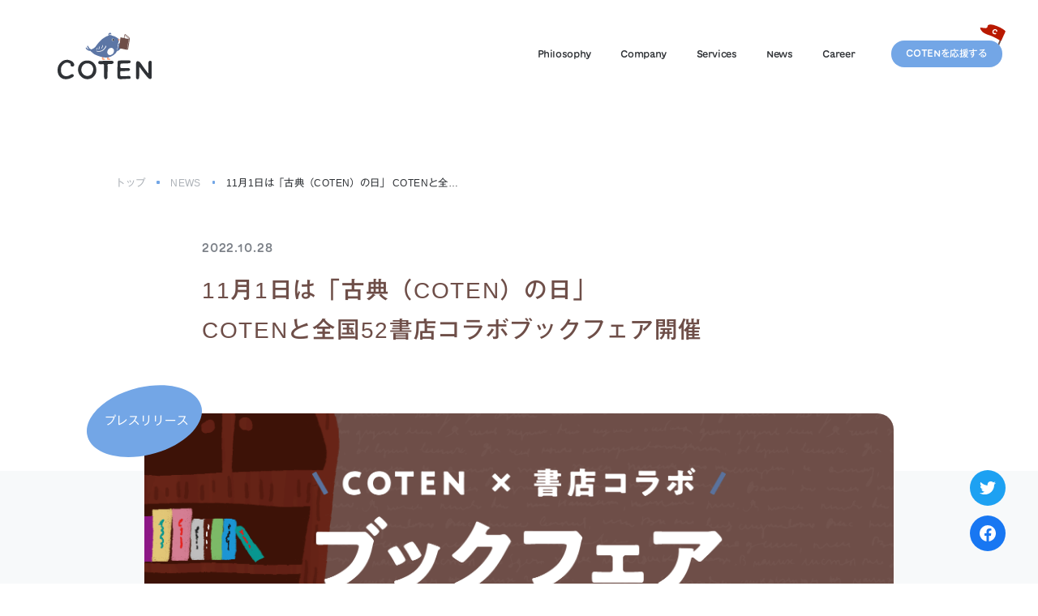

--- FILE ---
content_type: text/html; charset=UTF-8
request_url: https://coten.co.jp/blog/news/1460/
body_size: 11020
content:
<!DOCTYPE html>
<html lang="ja">
<head prefix="og: https://ogp.me/ns# fb: https://ogp.me/ns/fb# article: https://ogp.me/ns/article#">
	<meta charset="utf-8">
  <meta name="viewport" content="width=device-width, initial-scale=1.0">

	
	<meta name="format-detection" content="telephone=no">
    <meta name="google-site-verification" content="ZVCYtzLjGB257Xh_rOzFggmPmL5EfiTYWIE2YkIJY_A" />
	
	<title>11月1日は「古典（COTEN）の日」 COTENと全国52書店コラボブックフェア開催 | News | 株式会社COTEN</title>

	<meta name="description" content="株式会社COTEN（コテン）のコーポレートサイトです。株式会社COTENは「メタ認知のきっかけを提供する」ことをMissionに、世界史のデータベースの開発やCOTEN RADIO（コテンラジオ）の運営に取り組んでいる会社です。">

	<meta property="og:url" content="https://coten.co.jp/blog/news/1460/">
	<meta property="og:title" content="11月1日は「古典（COTEN）の日」 COTENと全国52書店コラボブックフェア開催 | News | 株式会社COTEN">
	<meta property="og:type" content="article">
	<meta property="og:description" content="株式会社COTEN（コテン）のコーポレートサイトです。株式会社COTENは「メタ認知のきっかけを提供する」ことをMissionに、世界史のデータベースの開発やCOTEN RADIO（コテンラジオ）の運営に取り組んでいる会社です。">
	<meta property="og:image" content="https://coten.co.jp/wp-content/uploads/2022/10/8db556dc09edb5a8c74f7e639f15df3b-1200x630.png">
	<meta property="og:site_name" content="株式会社COTEN">
	<meta property="og:locale" content="ja_JP">

	<meta name="twitter:card" content="summary_large_image">


  <link rel="icon" href="https://coten.co.jp/wp-content/themes/coten/assets/images/common/android-touch-icon.png" sizes="256x256">
  <link rel="apple-touch-icon" href="https://coten.co.jp/wp-content/themes/coten/assets/images/common/apple-touch-icon.png" sizes="180x180">
  <link rel="icon" href="https://coten.co.jp/wp-content/themes/coten/assets/images/common/favicon.ico">

  <script type="text/javascript" src="//typesquare.com/3/tsst/script/ja/typesquare.js?62f0ae3d7f144daeb0c5797eac1e02e5&fadein=-1" charset="utf-8"></script>
	<link rel="stylesheet" href="https://coten.co.jp/wp-content/themes/coten/assets/css/style.css?1763691866">


	<meta name='robots' content='max-image-preview:large' />
<style id='wp-img-auto-sizes-contain-inline-css' type='text/css'>
img:is([sizes=auto i],[sizes^="auto," i]){contain-intrinsic-size:3000px 1500px}
/*# sourceURL=wp-img-auto-sizes-contain-inline-css */
</style>
<meta name="generator" content="Site Kit by Google 1.170.0" /><meta name="google-site-verification" content="v_n__Rt0hrkWMTmFEPrYbUSIhckJlp1Nzn4WroRIJIo">
<!-- Google タグ マネージャー スニペット (Site Kit が追加) -->
<script type="text/javascript">
/* <![CDATA[ */

			( function( w, d, s, l, i ) {
				w[l] = w[l] || [];
				w[l].push( {'gtm.start': new Date().getTime(), event: 'gtm.js'} );
				var f = d.getElementsByTagName( s )[0],
					j = d.createElement( s ), dl = l != 'dataLayer' ? '&l=' + l : '';
				j.async = true;
				j.src = 'https://www.googletagmanager.com/gtm.js?id=' + i + dl;
				f.parentNode.insertBefore( j, f );
			} )( window, document, 'script', 'dataLayer', 'GTM-P8QWJTQ' );
			
/* ]]> */
</script>

<!-- (ここまで) Google タグ マネージャー スニペット (Site Kit が追加) -->


			
<script type="application/ld+json">
{
"@context": "https://schema.org",
"@type": "BreadcrumbList",
"itemListElement": [{
"@type": "ListItem",
"position": 1,
"name": "HOME",
"item": "https://coten.co.jp/"
}
,{
"@type": "ListItem",
"position": 2,
"name": "NEWS",
"item": "https://coten.co.jp/news/"
}
,{
"@type": "ListItem",
"position": 3,
"name": "11月1日は「古典（COTEN）の日」 COTENと全国52書店コラボブックフェア開催",
"item": "https://coten.co.jp/blog/news/1460/"
}]
}
</script>


<!-- Google Tag Manager -->
<script>(function(w,d,s,l,i){w[l]=w[l]||[];w[l].push({'gtm.start':
new Date().getTime(),event:'gtm.js'});var f=d.getElementsByTagName(s)[0],
j=d.createElement(s),dl=l!='dataLayer'?'&l='+l:'';j.async=true;j.src=
'https://www.googletagmanager.com/gtm.js?id='+i+dl;f.parentNode.insertBefore(j,f);
})(window,document,'script','dataLayer','GTM-PBFHGNX');</script>
<!-- End Google Tag Manager -->


</head>
<body class="">

<!-- Google Tag Manager (noscript) -->
<noscript><iframe src="https://www.googletagmanager.com/ns.html?id=GTM-PBFHGNX"
height="0" width="0" style="display:none;visibility:hidden"></iframe></noscript>
<!-- End Google Tag Manager (noscript) -->
	<header class="c-header" id="c-header">
    <div class="c-header__inner u-flex-center-y u-justify-between">
      <p class="c-header__logo u-flex-shrink-0">
        <a href="https://coten.co.jp/" class="u-block">
          <picture>
            <source srcset="https://coten.co.jp/wp-content/themes/coten/assets/images/common/logo-sp.webp" media="(max-width: 1079px)" type="image/webp" width="360" height="70">
            <source srcset="https://coten.co.jp/wp-content/themes/coten/assets/images/common/logo-sp.png" media="(max-width: 1079px)" width="360" height="70">
            <img src="https://coten.co.jp/wp-content/themes/coten/assets/images/common/logo.svg" alt="" width="130" height="65" class="u-w-full u-block">
          </picture>
        </a>
      </p>
      <nav class="c-nav u-flex-center-y u-flex-wrap u-justify-end u-hidden-md-max" id="c-nav">
									<ul class="c-nav__list u-fs-13-md u-ls--30 u-lh-1 u-flex u-flex-wrap u-justify-end">
													<li class="c-nav__item">
								<a href="https://coten.co.jp/philosophy/" class="c-nav__item-link u-font-maru u-transition-colors u-hv-blue01">Philosophy</a>
															</li>
																			<li class="c-nav__item">
								<a href="https://coten.co.jp/company/" class="c-nav__item-link u-font-maru u-transition-colors u-hv-blue01">Company</a>
															</li>
																			<li class="c-nav__item">
								<a href="https://coten.co.jp/services/" class="c-nav__item-link u-font-maru u-transition-colors u-hv-blue01">Services</a>
																	<div class="c-nav__menu">
										<ul class="c-nav__menu-list u-text-black03 u-fs-12-md u-ls-0 u-whitespace-no-wrap">
																							<li class="c-nav__menu-item">
													<a href="https://coten.co.jp/services/cotenradio/" class="c-nav__menu-link u-font-maru u-relative u-hv-blue01">
														<span class="c-nav__menu-icon"><span class="u-clip-circle u-bg-blue01 u-block"></span></span>
														COTEN RADIO													</a>
												</li>
																																		<li class="c-nav__menu-item">
													<a href="https://coten.co.jp/services/historydatabase/" class="c-nav__menu-link u-font-maru u-relative u-hv-blue01">
														<span class="c-nav__menu-icon"><span class="u-clip-circle u-bg-blue01 u-block"></span></span>
														世界史データベース													</a>
												</li>
																																		<li class="c-nav__menu-item">
													<a href="https://coten.co.jp/services/colab/" class="c-nav__menu-link u-font-maru u-relative u-hv-blue01">
														<span class="c-nav__menu-icon"><span class="u-clip-circle u-bg-blue01 u-block"></span></span>
														Co-Lab													</a>
												</li>
																																</ul>
									</div>
															</li>
																			<li class="c-nav__item">
								<a href="/news" class="c-nav__item-link u-font-maru u-transition-colors u-hv-blue01">News</a>
															</li>
																			<li class="c-nav__item">
								<a href="https://coten.co.jp/career/" class="c-nav__item-link u-font-maru u-transition-colors u-hv-blue01">Career</a>
															</li>
																	</ul>
				
				
									<div class="c-nav__button u-relative u-flex-shrink-0">
						<div class="c-nav__button-img"><img src="https://coten.co.jp/wp-content/themes/coten/assets/images/common/img-flag.svg" alt="" width="42" height="39" class="u-w-full"></div>
						<a href="https://coten.co.jp/cotencrew/" id="click_CREWPAGE" class="c-button c-button--center u-font-maru u-w-fit u-mx-auto-md u-fs-13 u-fs-13-md u-lh-1 u-ls--30 CREWPAGE_g_navi">
							<span class="c-button__bg">
								<span class="c-button__circle"></span>
							</span>
							<span class="c-button__text u-relative">COTENを応援する</span>
						</a>
					</div>
				      </nav>
      <div class="c-header__menu u-hidden-md">
				<button type="button" class="c-header__menu-button u-clip-circle u-bg-blue01" id="c-header__menu-button" aria-expanded="false" aria-controls="c-nav-sp" lang="en">
          <span class="c-header__menu-bar"></span>
          <span class="c-header__menu-bar"></span>
          <span class="c-header__menu-open u-visually-hidden">menu open</span>
          <span class="c-header__menu-close u-visually-hidden">menu close</span>
        </button>
      </div>
    </div>
  </header>

	<nav class="c-nav-sp u-hidden-md" id="c-nav-sp">
    <div class="c-nav-sp__inner u-flex u-items-end">
      <div class="c-nav-sp__overlay u-posi-full" id="c-nav-sp__overlay"></div>
      <div class="c-common-nav u-relative u-text-white u-w-full">
        <picture class="c-common-nav__img js-random-change-img">
          <source srcset="https://coten.co.jp/wp-content/themes/coten/assets/images/common/img-common-nav01-sp.webp" data-src="https://coten.co.jp/wp-content/themes/coten/assets/images/common/img-common-nav01-sp.webp,https://coten.co.jp/wp-content/themes/coten/assets/images/common/img-common-nav02-sp.webp,https://coten.co.jp/wp-content/themes/coten/assets/images/common/img-common-nav03-sp.webp,https://coten.co.jp/wp-content/themes/coten/assets/images/common/img-common-nav04-sp.webp,https://coten.co.jp/wp-content/themes/coten/assets/images/common/img-common-nav05-sp.webp,https://coten.co.jp/wp-content/themes/coten/assets/images/common/img-common-nav06-sp.webp" type="image/webp">
          <img src="https://coten.co.jp/wp-content/themes/coten/assets/images/common/img-common-nav01.png" data-src="https://coten.co.jp/wp-content/themes/coten/assets/images/common/img-common-nav01-sp.png,https://coten.co.jp/wp-content/themes/coten/assets/images/common/img-common-nav02-sp.png,https://coten.co.jp/wp-content/themes/coten/assets/images/common/img-common-nav03-sp.png,https://coten.co.jp/wp-content/themes/coten/assets/images/common/img-common-nav04-sp.png,https://coten.co.jp/wp-content/themes/coten/assets/images/common/img-common-nav05-sp.png,https://coten.co.jp/wp-content/themes/coten/assets/images/common/img-common-nav06-sp.png" alt="" width="1125" height="540" decoding="async" loading="lazy" class="u-w-full">
        </picture>
        <div class="c-common-nav__inner u-overflow-hidden u-relative">
          <div class="c-common-nav__bg">
            <div class="u-clip-circle c-common-nav__clip">
              <div class="u-posi-full u-bg-blue01"></div>
            </div>
          </div>
          <div class="u-relative u-flex-md u-justify-between">
							<div class="c-common-nav__left u-flex">
					<ul class="c-common-nav__link-list u-fs-16 u-fs-24-md u-ls--30 u-lh-1">
									<li class="c-common-nav__link-item">
						<a href="/" class="u-hv-op u-font-maru">Top</a>
											</li>
													<li class="c-common-nav__link-item">
						<a href="https://coten.co.jp/philosophy/" class="u-hv-op u-font-maru">Philosophy</a>
											</li>
													<li class="c-common-nav__link-item">
						<a href="https://coten.co.jp/company/" class="u-hv-op u-font-maru">Company</a>
											</li>
													<li class="c-common-nav__link-item">
						<a href="/news" class="u-hv-op u-font-maru">News</a>
											</li>
													<li class="c-common-nav__link-item">
						<a href="https://coten.co.jp/career/" class="u-hv-op u-font-maru">Career</a>
											</li>
											</ul>
		
					<ul class="c-common-nav__link-list u-fs-16 u-fs-24-md u-ls--30 u-lh-1">
									<li class="c-common-nav__link-item">
						<a href="https://coten.co.jp/services/" class="u-hv-op u-font-maru">Service</a>
													<ul class="c-common-nav__link-sub-list u-text-blue_lt01 u-fs-11 u-fs-13-md u-ls-60 u-lh-15 u-font-bold">
																	<li class="c-common-nav__link-sub-item"><a href="https://coten.co.jp/services/historydatabase/" class="u-hv-op">世界史データベース</a></li>
																									<li class="c-common-nav__link-sub-item"><a href="https://coten.co.jp/services/cotenradio/" class="u-hv-op">COTEN RADIO</a></li>
																									<li class="c-common-nav__link-sub-item"><a href="https://coten.co.jp/services/colab/" class="u-hv-op">Co-Lab</a></li>
																							</ul>
											</li>
													<li class="c-common-nav__link-item u-hidden-md-max">
						<a href="https://coten.co.jp/cotencrew/" class="u-hv-op u-font-maru">COTEN CREW</a>
													<ul class="c-common-nav__link-sub-list u-text-blue_lt01 u-fs-11 u-fs-13-md u-ls-60 u-lh-15 u-font-bold">
																	<li class="c-common-nav__link-sub-item"><a href="https://coten.co.jp/cotencrew/corporate/" class="u-hv-op">法人COTEN CREW</a></li>
																							</ul>
											</li>
											</ul>
			</div>

	<div class="c-common-nav__right">

									<p class="c-common-nav__title u-text-blue_lt02 u-fs-13 u-fs-13-md u-ls--30 u-lh-1 u-font-maru u-hidden-md">Join COTEN CREW</p>
			
							<ul class="c-common-nav__button-list u-relative u-hidden-md">
											<li class="c-common-nav__button-item u-relative">
							<a href="https://coten.co.jp/cotencrew/" id="click_CREWPAGE" class="c-button c-button--white c-button--common-nav u-font-bold u-fs-13 u-lh-175 CREWPAGE_sp_g_navi_individual">
								<span class="c-button__bg">
									<span class="c-button__circle"></span>
								</span>
								<span class="c-button__text u-relative">個人COTEN CREWになる</span>
							</a>
						</li>
																<li class="c-common-nav__button-item u-relative">
							<a href="https://coten.co.jp/cotencrew/corporate/" id="click_CREWPAGE" class="c-button c-button--white c-button--common-nav u-font-bold u-fs-13 u-lh-175 CREWPAGE_sp_g_navi_corporate">
								<span class="c-button__bg">
									<span class="c-button__circle"></span>
								</span>
								<span class="c-button__text u-relative">法人COTEN CREWになる</span>
							</a>
						</li>
														</ul>
							

														<p class="c-common-nav__title u-text-blue_lt02 u-fs-13 u-fs-13-md u-ls--30 u-lh-1 u-font-maru">SNS</p>
													<ul class="c-common-nav__icon-link-list u-fs-12 u-fs-13-md u-ls--30 u-lh-1 u-font-maru">
													<li class="c-common-nav__icon-link-item">
								<a href="https://mobile.twitter.com/coteninc" rel="noreferrer" target="_blank" class="c-common-nav__icon-link u-flex u-hv-op">
																			<span class="c-common-nav__icon-link-img u-flex-shrink-0">
											<img src="https://coten.co.jp/wp-content/uploads/2022/09/icon-tw.svg" alt="" width="16" height="16" decoding="async" loading="lazy" class="u-w-full">
										</span>
																												<span class="c-common-nav__icon-link-text">Twitter</span>
																	</a>
							</li>
																			<li class="c-common-nav__icon-link-item">
								<a href="https://note.com/coten_inc" rel="noreferrer" target="_blank" class="c-common-nav__icon-link u-flex u-hv-op">
																			<span class="c-common-nav__icon-link-img u-flex-shrink-0">
											<img src="https://coten.co.jp/wp-content/uploads/2022/09/icon-note.svg" alt="" width="16" height="16" decoding="async" loading="lazy" class="u-w-full">
										</span>
																												<span class="c-common-nav__icon-link-text">note</span>
																	</a>
							</li>
																	</ul>
																			<p class="c-common-nav__title u-text-blue_lt02 u-fs-13 u-fs-13-md u-ls--30 u-lh-1 u-font-maru">Podcasts</p>
													<ul class="c-common-nav__icon-link-list u-fs-12 u-fs-13-md u-ls--30 u-lh-1 u-font-maru">
													<li class="c-common-nav__icon-link-item">
								<a href="https://open.spotify.com/show/3qiAapMhh8UgWVfDWTSq2f" rel="noreferrer" target="_blank" class="c-common-nav__icon-link u-flex u-hv-op">
																			<span class="c-common-nav__icon-link-img u-flex-shrink-0">
											<img src="https://coten.co.jp/wp-content/uploads/2022/09/icon-headphones.svg" alt="" width="16" height="16" decoding="async" loading="lazy" class="u-w-full">
										</span>
																												<span class="c-common-nav__icon-link-text">COTEN RADIO</span>
																	</a>
							</li>
																			<li class="c-common-nav__icon-link-item">
								<a href="https://open.spotify.com/show/4Vjj3kkElde5jmbMLDcMci" rel="noreferrer" target="_blank" class="c-common-nav__icon-link u-flex u-hv-op">
																			<span class="c-common-nav__icon-link-img u-flex-shrink-0">
											<img src="https://coten.co.jp/wp-content/uploads/2022/09/icon-headphones.svg" alt="" width="16" height="16" decoding="async" loading="lazy" class="u-w-full">
										</span>
																												<span class="c-common-nav__icon-link-text">COTEN RADIO Spotify Original</span>
																	</a>
							</li>
																			<li class="c-common-nav__icon-link-item">
								<a href="https://open.spotify.com/show/5J4aIjFLjTF06PiFrZ5lhW" rel="noreferrer" target="_blank" class="c-common-nav__icon-link u-flex u-hv-op">
																			<span class="c-common-nav__icon-link-img u-flex-shrink-0">
											<img src="https://coten.co.jp/wp-content/uploads/2022/09/icon-headphones.svg" alt="" width="16" height="16" decoding="async" loading="lazy" class="u-w-full">
										</span>
																												<span class="c-common-nav__icon-link-text">A Scope</span>
																	</a>
							</li>
																			<li class="c-common-nav__icon-link-item">
								<a href="https://open.spotify.com/show/6Wg8C5S0lonShoWReujAip" rel="noreferrer" target="_blank" class="c-common-nav__icon-link u-flex u-hv-op">
																			<span class="c-common-nav__icon-link-img u-flex-shrink-0">
											<img src="https://coten.co.jp/wp-content/uploads/2022/09/icon-headphones.svg" alt="" width="16" height="16" decoding="async" loading="lazy" class="u-w-full">
										</span>
																												<span class="c-common-nav__icon-link-text">A Scope 2</span>
																	</a>
							</li>
																	</ul>
													</div>
          </div>
        </div>
      </div>
    </div>
  </nav>	<main class="p-post u-fs-md-limit">
		    <section class="p-post-head l-side-space-lg is-main-img">
      <div class="l-post-inner-lg">
				<div class="c-topic-pass u-ls-30 u-lh-175 u-fs-12 u-fs-14-md">
	<ul class="c-topic-pass__list u-inline">
				<li class="c-topic-pass__item u-inline">
			<a href="https://coten.co.jp/" class="u-text-gray06 u-hv-blue01 u-transition-colors">トップ</a>
		</li>

								<li class="c-topic-pass__item u-inline">
				<span class="c-topic-pass__icon"></span><a href="https://coten.co.jp/news/" class="u-text-gray06 u-hv-blue01 u-transition-colors">NEWS</a>
			</li>
			<li class="c-topic-pass__item u-inline"><span class="c-topic-pass__icon"></span><a href="https://coten.co.jp/blog/news/1460/">11月1日は「古典（COTEN）の日」 COTENと全国52書店コラボブックフェア開催</a></li>
			</ul>
</div>      </div>
      <div class="p-post-head__body l-post-inner">
        <p class="p-post-head__date u-text-gray03 u-font-maru u-lh-15 u-ls-60 u-fs-16-md u-fs-13"><time itemprop="datePublished" datetime="2022-10-28T12:00:40+09:00">2022.10.28</time></p>
        <h1 class="p-post-head__title u-font-medium u-fs-20 u-ls-30 u-fs-32-md u-lh-175 u-ls-60-md u-text-brown01">11月1日は「古典（COTEN）の日」<br />
COTENと全国52書店コラボブックフェア開催</h1>
				      </div>
    </section>

    <div class="p-post-area u-bg-gray01 u-relative l-side-space-lg">
      <div class="p-post-area__head l-post-inner-md u-relative">
									<div class="p-post-area__label u-lh-15 u-ls-60-md u-fs-16-md u-fs-11 u-ls-30">
						<div class="u-clip-circle">
							<p class="u-posi-full u-bg-blue01 u-text-white u-flex-center">
								<span class="p-post-area__label-text u-block">プレスリリース</span>
							</p>
						</div>
					</div>
				
									<div class="p-post-area__main-img u-rounded-md u-overflow-hidden">
						<picture><source srcset="https://coten.co.jp/wp-content/uploads/2022/10/8db556dc09edb5a8c74f7e639f15df3b-1020x534.png" media="(max-width: 767px)" width="1020" height="534"><img src="https://coten.co.jp/wp-content/uploads/2022/10/8db556dc09edb5a8c74f7e639f15df3b.png" alt="" width="1920" height="1005" decoding="async" loading="lazy"  class="u-w-full"></picture>					</div>
				      </div>

																	<div class="p-post-set p-post-set__title is-h2 l-post-inner c-wysiwyg">
			<h2>11月1日は「古典（COTEN）の日」<br />
COTENと全国52書店コラボブックフェア開催</h2>		</div>
	

														<div class="p-post-set p-post-set__title is-h3 l-post-inner c-wysiwyg">
			<h3>対象書籍購入でオリジナルステッカープレゼント</h3>		</div>
	

												<div class="p-post-set p-post-set__text l-post-inner c-wysiwyg">
			<p><span style="font-weight: 400;">Apple Podcast ランキング歴史カテゴリ1位*の「歴史を面白く学ぶコテンラジオ（COTEN RADIO）」を運営する株式会社COTEN（代表取締役：深井龍之介、以下：COTEN）は、2022年11月1日の「古典の日」から1ヶ月間、日本出版販売株式会社（代表取締役社長：奥村景二、以下：日販）とコラボレ―ションした「COTEN×書店コラボブックフェア</span><b>」</b><span style="font-weight: 400;">を開催します。当期間中、COTEN RADIOで取り扱ったテーマに関するCOTENと</span><span style="font-weight: 400;">書店の推薦書籍を「COTEN RADIO名言」のポップと共に日販の取引書店の全国52店舗で展開します。また、対象書籍をご購入いただいた方に先着でCOTEN RADIOステッカーをプレゼントします。</span></p>
<p><span style="font-weight: 400;">*</span><span style="font-weight: 400;">2022年10月28日現在</span></p>
<p>&nbsp;</p>
<h2><b>フェア概要</b></h2>
<ul>
<li style="font-weight: 400;" aria-level="1"><span style="font-weight: 400;">名　　称：COTEN×書店コラボブックフェア</span></li>
<li style="font-weight: 400;" aria-level="2"><span style="font-weight: 400;">開催期間：2022年11月1日（古典の日）〜11月30日</span></li>
<li style="font-weight: 400;" aria-level="1"><span style="font-weight: 400;">対象書店：全国52店舗（参加書店一覧は下部に記載）</span></li>
<li style="font-weight: 400;" aria-level="1"><span style="font-weight: 400;">内　　容：</span>
<ul>
<li style="font-weight: 400;" aria-level="1">COTEN RADIOに関するCOTEN・書店からの推薦書籍の販売</li>
<li style="font-weight: 400;" aria-level="2"><span style="font-weight: 400;">COTEN RADIO名言POPの掲示</span></li>
<li style="font-weight: 400;" aria-level="2"><span style="font-weight: 400;">COTEN RADIOステッカーをプレゼント</span></li>
<li style="font-weight: 400;" aria-level="2"><span style="font-weight: 400;">「#COTENの日」と「 #書店員が推すCOTEN」 でツイートしていただくと、ランダムに</span><a href="https://twitter.com/CotenInc"><span style="font-weight: 400;">COTEN公式Twitter</span></a><span style="font-weight: 400;">にてご紹介</span></li>
</ul>
</li>
</ul>
<h2><b>フェア詳細</b></h2>
<h3><span style="font-weight: 400;">推薦書籍の棚展開</span></h3>
<p><span style="font-weight: 400;">COTEN RADIOで放送した下記シリーズについて、COTENと書店それぞれからの推薦図書を各書店の棚に展開いたします。また、個人COTEN CREW（COTENの活動を支援してくださる個人の方々）にご協力いただき選定した「名言」をPOPとして掲示します。</span></p>
<ul>
<li>対象となったシリーズ
<ul>
<li>世界三大宗教（シリーズ7）</li>
<li>ヒトラー（シリーズ8）</li>
<li>フランス革命（シリーズ9）</li>
<li>第一次世界大戦（シリーズ22）</li>
<li>織田信長（シリーズ24）</li>
<li>教育の歴史（シリーズ25）</li>
<li>日露戦争（シリーズ31）</li>
</ul>
</li>
</ul>
<ul>
<li>対象書籍
<ul>
<li><span style="text-decoration: underline;"><strong>＜COTEN推薦書籍＞</strong></span>
<ul>
<li>哲学と宗教全史（ダイヤモンド社）</li>
<li>「いき」の構造（パイインターナショナル）</li>
<li>鎌倉幕府はなぜ滅びたのか（吉川弘文館）</li>
<li>社会思想の歴史（名古屋大学出版会）</li>
<li>グロ－バル・ヒストリ－入門（山川出版社）</li>
<li>独裁者のためのハンドブック （亜紀書房）</li>
</ul>
</li>
<li><span style="text-decoration: underline;"><strong>＜書店推薦書籍＞</strong></span>
<ul>
<li>水中の哲学者たち（晶文社）</li>
<li>一度読んだら絶対に忘れない日本史の教科書（SBクリエイティブ）</li>
<li>図説フランスの歴史（河出書房新社）</li>
<li>古代ローマの日常生活（原書房）</li>
</ul>
</li>
</ul>
</li>
</ul>
<h3>COTEN RADIOステッカープレゼント</h3>
<p><span style="font-weight: 400;">ブックフェア期間中に、COTENまたは書店の推薦書籍を購入された皆様に、COTEN RADIOステッカーをプレゼントいたします。</span><span style="font-weight: 400;">（</span><span style="font-weight: 400;">サイズ：6cm × 6cm）<br />
</span><span style="font-weight: 400;">※画像はイメージ図です</span></p>
<p><img fetchpriority="high" decoding="async" src="https://coten.co.jp/wp-content/uploads/2022/10/e27ab9fcbf41675fccad1e24310ed5eb.png" alt="" width="596" height="594" class="alignnone size-full wp-image-1462" /></p>
<h2><b>コラボフェア公式タグ</b></h2>
<p><span style="font-weight: 400;">「#COTENの日」と「#書店員が推すCOTEN」をつけてツイートしていただくと、ランダムで</span><a href="https://twitter.com/CotenInc"><span style="font-weight: 400;">COTEN公式Twitter</span></a><span style="font-weight: 400;">にてご紹介させていただきます。ぜひ書店にてCOTENの棚を見つけて教えてください。書籍購入やステッカー入手のご報告もお待ちしております！</span></p>
<h2><b>ブックフェア実施店舗</b></h2>
<p><span style="font-weight: 400;">20都道府県、52店舗にてブックフェアを実施いたします。実施店舗は下記の通りです。</span></p>
<table style="width: 80.0154%; height: 2968px;">
<tbody>
<tr style="height: 56px;">
<td style="height: 56px;"><b>No.</b></td>
<td style="height: 56px;"><b>都道府県</b></td>
<td style="height: 56px;"><b>市区町村</b></td>
<td style="height: 56px;"><b>書店名</b></td>
</tr>
<tr style="height: 56px;">
<td style="height: 56px;"><span style="font-weight: 400;">1</span></td>
<td style="height: 56px;"><span style="font-weight: 400;">北海道</span></td>
<td style="height: 56px;"><span style="font-weight: 400;">札幌市中央区</span></td>
<td style="height: 56px;"><span style="font-weight: 400;">紀伊國屋書店 札幌本店</span></td>
</tr>
<tr style="height: 56px;">
<td style="height: 56px;"><span style="font-weight: 400;">2</span></td>
<td style="height: 56px;"><span style="font-weight: 400;">北海道</span></td>
<td style="height: 56px;"><span style="font-weight: 400;">札幌市清田区</span></td>
<td style="height: 56px;"><span style="font-weight: 400;">コーチャンフォー 美しが丘店</span></td>
</tr>
<tr style="height: 56px;">
<td style="height: 56px;"><span style="font-weight: 400;">3</span></td>
<td style="height: 56px;"><span style="font-weight: 400;">北海道</span></td>
<td style="height: 56px;"><span style="font-weight: 400;">旭川市</span></td>
<td style="height: 56px;"><span style="font-weight: 400;">コーチャンフォー 旭川店</span></td>
</tr>
<tr style="height: 56px;">
<td style="height: 56px;"><span style="font-weight: 400;">4</span></td>
<td style="height: 56px;"><span style="font-weight: 400;">青森県</span></td>
<td style="height: 56px;"><span style="font-weight: 400;">青森市</span></td>
<td style="height: 56px;"><span style="font-weight: 400;">ブックスモア 青森中央店</span></td>
</tr>
<tr style="height: 56px;">
<td style="height: 56px;"><span style="font-weight: 400;">5</span></td>
<td style="height: 56px;"><span style="font-weight: 400;">岩手県</span></td>
<td style="height: 56px;"><span style="font-weight: 400;">盛岡市</span></td>
<td style="height: 56px;"><span style="font-weight: 400;">MORIOKA TSUTAYA</span></td>
</tr>
<tr style="height: 56px;">
<td style="height: 56px;"><span style="font-weight: 400;">6</span></td>
<td style="height: 56px;"><span style="font-weight: 400;">岩手県</span></td>
<td style="height: 56px;"><span style="font-weight: 400;">花巻市</span></td>
<td style="height: 56px;"><span style="font-weight: 400;">エムズ書店 桜台店</span></td>
</tr>
<tr style="height: 56px;">
<td style="height: 56px;"><span style="font-weight: 400;">7</span></td>
<td style="height: 56px;"><span style="font-weight: 400;">岩手県</span></td>
<td style="height: 56px;"><span style="font-weight: 400;">盛岡市</span></td>
<td style="height: 56px;"><span style="font-weight: 400;">エムズエクスポ 盛岡店</span></td>
</tr>
<tr style="height: 56px;">
<td style="height: 56px;"><span style="font-weight: 400;">8</span></td>
<td style="height: 56px;"><span style="font-weight: 400;">宮城県</span></td>
<td style="height: 56px;"><span style="font-weight: 400;">涌谷町</span></td>
<td style="height: 56px;"><span style="font-weight: 400;">TSUTAYA 涌谷店</span></td>
</tr>
<tr style="height: 56px;">
<td style="height: 56px;"><span style="font-weight: 400;">9</span></td>
<td style="height: 56px;"><span style="font-weight: 400;">秋田県</span></td>
<td style="height: 56px;"><span style="font-weight: 400;">由利本荘市</span></td>
<td style="height: 56px;"><span style="font-weight: 400;">ブックスモア 本荘店</span></td>
</tr>
<tr style="height: 56px;">
<td style="height: 56px;"><span style="font-weight: 400;">10</span></td>
<td style="height: 56px;"><span style="font-weight: 400;">秋田県</span></td>
<td style="height: 56px;"><span style="font-weight: 400;">湯沢市</span></td>
<td style="height: 56px;"><span style="font-weight: 400;">ブックスモア 湯沢店</span></td>
</tr>
<tr style="height: 56px;">
<td style="height: 56px;"><span style="font-weight: 400;">11</span></td>
<td style="height: 56px;"><span style="font-weight: 400;">秋田県</span></td>
<td style="height: 56px;"><span style="font-weight: 400;">大仙市</span></td>
<td style="height: 56px;"><span style="font-weight: 400;">ブックスモア 大曲店</span></td>
</tr>
<tr style="height: 56px;">
<td style="height: 56px;"><span style="font-weight: 400;">12</span></td>
<td style="height: 56px;"><span style="font-weight: 400;">福島県</span></td>
<td style="height: 56px;"><span style="font-weight: 400;">会津若松市</span></td>
<td style="height: 56px;"><span style="font-weight: 400;">TSUTAYA BOOKSOTRE AIZU</span></td>
</tr>
<tr style="height: 56px;">
<td style="height: 56px;"><span style="font-weight: 400;">13</span></td>
<td style="height: 56px;"><span style="font-weight: 400;">茨城県</span></td>
<td style="height: 56px;"><span style="font-weight: 400;">土浦市</span></td>
<td style="height: 56px;"><span style="font-weight: 400;">未来屋書店 土浦店</span></td>
</tr>
<tr style="height: 56px;">
<td style="height: 56px;"><span style="font-weight: 400;">14</span></td>
<td style="height: 56px;"><span style="font-weight: 400;">茨城県</span></td>
<td style="height: 56px;"><span style="font-weight: 400;">つくば市</span></td>
<td style="height: 56px;"><span style="font-weight: 400;">未来屋書店 つくば店</span></td>
</tr>
<tr style="height: 56px;">
<td style="height: 56px;"><span style="font-weight: 400;">15</span></td>
<td style="height: 56px;"><span style="font-weight: 400;">茨城県</span></td>
<td style="height: 56px;"><span style="font-weight: 400;">ひたちなか市</span></td>
<td style="height: 56px;"><span style="font-weight: 400;">蔦屋書店 ひたちなか店</span></td>
</tr>
<tr style="height: 56px;">
<td style="height: 56px;"><span style="font-weight: 400;">16</span></td>
<td style="height: 56px;"><span style="font-weight: 400;">栃木県</span></td>
<td style="height: 56px;"><span style="font-weight: 400;">下野市</span></td>
<td style="height: 56px;"><span style="font-weight: 400;">うさぎやTSUTAYA 自治医大店</span></td>
</tr>
<tr style="height: 56px;">
<td style="height: 56px;"><span style="font-weight: 400;">17</span></td>
<td style="height: 56px;"><span style="font-weight: 400;">栃木県</span></td>
<td style="height: 56px;"><span style="font-weight: 400;">宇都宮市</span></td>
<td style="height: 56px;"><span style="font-weight: 400;">うさぎやTSUTAYA 作新学院前店</span></td>
</tr>
<tr style="height: 56px;">
<td style="height: 56px;"><span style="font-weight: 400;">18</span></td>
<td style="height: 56px;"><span style="font-weight: 400;">栃木県</span></td>
<td style="height: 56px;"><span style="font-weight: 400;">宇都宮市</span></td>
<td style="height: 56px;"><span style="font-weight: 400;">うさぎやTSUTAYA 宇都宮駅東口店</span></td>
</tr>
<tr style="height: 56px;">
<td style="height: 56px;"><span style="font-weight: 400;">19</span></td>
<td style="height: 56px;"><span style="font-weight: 400;">栃木県</span></td>
<td style="height: 56px;"><span style="font-weight: 400;">宇都宮市</span></td>
<td style="height: 56px;"><span style="font-weight: 400;">うさぎやTSUTAYA 宇都宮テクノ店</span></td>
</tr>
<tr style="height: 56px;">
<td style="height: 56px;"><span style="font-weight: 400;">20</span></td>
<td style="height: 56px;"><span style="font-weight: 400;">栃木県</span></td>
<td style="height: 56px;"><span style="font-weight: 400;">栃木市</span></td>
<td style="height: 56px;"><span style="font-weight: 400;">うさぎやTSUTAYA 栃木城内店</span></td>
</tr>
<tr style="height: 56px;">
<td style="height: 56px;"><span style="font-weight: 400;">21</span></td>
<td style="height: 56px;"><span style="font-weight: 400;">群馬県</span></td>
<td style="height: 56px;"><span style="font-weight: 400;">高崎市</span></td>
<td style="height: 56px;"><span style="font-weight: 400;">未来屋書店 高崎店</span></td>
</tr>
<tr style="height: 56px;">
<td style="height: 56px;"><span style="font-weight: 400;">22</span></td>
<td style="height: 56px;"><span style="font-weight: 400;">群馬県</span></td>
<td style="height: 56px;"><span style="font-weight: 400;">前橋市</span></td>
<td style="height: 56px;"><span style="font-weight: 400;">蔦屋書店 前橋みなみモール店</span></td>
</tr>
<tr style="height: 56px;">
<td style="height: 56px;"><span style="font-weight: 400;">23</span></td>
<td style="height: 56px;"><span style="font-weight: 400;">埼玉県</span></td>
<td style="height: 56px;"><span style="font-weight: 400;">羽生市</span></td>
<td style="height: 56px;"><span style="font-weight: 400;">未来屋書店 羽生店</span></td>
</tr>
<tr style="height: 56px;">
<td style="height: 56px;"><span style="font-weight: 400;">24</span></td>
<td style="height: 56px;"><span style="font-weight: 400;">埼玉県</span></td>
<td style="height: 56px;"><span style="font-weight: 400;">久喜市</span></td>
<td style="height: 56px;"><span style="font-weight: 400;">蔦屋書店 フォレオ菖蒲店</span></td>
</tr>
<tr style="height: 56px;">
<td style="height: 56px;"><span style="font-weight: 400;">25</span></td>
<td style="height: 56px;"><span style="font-weight: 400;">千葉県</span></td>
<td style="height: 56px;"><span style="font-weight: 400;">船橋市</span></td>
<td style="height: 56px;"><span style="font-weight: 400;">ジュンク堂書店 南船橋店</span></td>
</tr>
<tr style="height: 56px;">
<td style="height: 56px;"><span style="font-weight: 400;">26</span></td>
<td style="height: 56px;"><span style="font-weight: 400;">千葉県</span></td>
<td style="height: 56px;"><span style="font-weight: 400;">八千代市</span></td>
<td style="height: 56px;"><span style="font-weight: 400;">ときわ書房 八千代台店</span></td>
</tr>
<tr style="height: 56px;">
<td style="height: 56px;"><span style="font-weight: 400;">27</span></td>
<td style="height: 56px;"><span style="font-weight: 400;">東京都</span></td>
<td style="height: 56px;"><span style="font-weight: 400;">目黒区</span></td>
<td style="height: 56px;"><span style="font-weight: 400;">未来屋書店 碑文谷店</span></td>
</tr>
<tr style="height: 56px;">
<td style="height: 56px;"><span style="font-weight: 400;">28</span></td>
<td style="height: 56px;"><span style="font-weight: 400;">東京都</span></td>
<td style="height: 56px;"><span style="font-weight: 400;">世田谷区</span></td>
<td style="height: 56px;"><span style="font-weight: 400;">文教堂 二子玉川店</span></td>
</tr>
<tr style="height: 56px;">
<td style="height: 56px;"><span style="font-weight: 400;">29</span></td>
<td style="height: 56px;"><span style="font-weight: 400;">東京都</span></td>
<td style="height: 56px;"><span style="font-weight: 400;">北区</span></td>
<td style="height: 56px;"><span style="font-weight: 400;">文教堂 赤羽店</span></td>
</tr>
<tr style="height: 56px;">
<td style="height: 56px;"><span style="font-weight: 400;">30</span></td>
<td style="height: 56px;"><span style="font-weight: 400;">東京都</span></td>
<td style="height: 56px;"><span style="font-weight: 400;">武蔵村山市</span></td>
<td style="height: 56px;"><span style="font-weight: 400;">オリオン書房 イオンモールむさし村山店</span></td>
</tr>
<tr style="height: 56px;">
<td style="height: 56px;"><span style="font-weight: 400;">31</span></td>
<td style="height: 56px;"><span style="font-weight: 400;">神奈川県</span></td>
<td style="height: 56px;"><span style="font-weight: 400;">横須賀市</span></td>
<td style="height: 56px;"><span style="font-weight: 400;">文教堂 横須賀MORE’S店</span></td>
</tr>
<tr style="height: 56px;">
<td style="height: 56px;"><span style="font-weight: 400;">32</span></td>
<td style="height: 56px;"><span style="font-weight: 400;">神奈川県</span></td>
<td style="height: 56px;"><span style="font-weight: 400;">川崎市高津区</span></td>
<td style="height: 56px;"><span style="font-weight: 400;">文教堂 溝ノ口本店</span></td>
</tr>
<tr style="height: 56px;">
<td style="height: 56px;"><span style="font-weight: 400;">33</span></td>
<td style="height: 56px;"><span style="font-weight: 400;">静岡県</span></td>
<td style="height: 56px;"><span style="font-weight: 400;">清水町</span></td>
<td style="height: 56px;"><span style="font-weight: 400;">TSUTAYA BOOKSTORE サントムーン柿田川店</span></td>
</tr>
<tr style="height: 56px;">
<td style="height: 56px;"><span style="font-weight: 400;">34</span></td>
<td style="height: 56px;"><span style="font-weight: 400;">静岡県</span></td>
<td style="height: 56px;"><span style="font-weight: 400;">富士市</span></td>
<td style="height: 56px;"><span style="font-weight: 400;">TSUTAYA 富士本吉原店</span></td>
</tr>
<tr style="height: 56px;">
<td style="height: 56px;"><span style="font-weight: 400;">35</span></td>
<td style="height: 56px;"><span style="font-weight: 400;">静岡県</span></td>
<td style="height: 56px;"><span style="font-weight: 400;">焼津市</span></td>
<td style="height: 56px;"><span style="font-weight: 400;">BOOKSえみたす 焼津店</span></td>
</tr>
<tr style="height: 56px;">
<td style="height: 56px;"><span style="font-weight: 400;">36</span></td>
<td style="height: 56px;"><span style="font-weight: 400;">静岡県</span></td>
<td style="height: 56px;"><span style="font-weight: 400;">浜松市中区</span></td>
<td style="height: 56px;"><span style="font-weight: 400;">谷島屋書店 浜松本店</span></td>
</tr>
<tr style="height: 56px;">
<td style="height: 56px;"><span style="font-weight: 400;">37</span></td>
<td style="height: 56px;"><span style="font-weight: 400;">愛知県</span></td>
<td style="height: 56px;"><span style="font-weight: 400;">名古屋市中村区</span></td>
<td style="height: 56px;"><span style="font-weight: 400;">ジュンク堂書店 名古屋店</span></td>
</tr>
<tr style="height: 56px;">
<td style="height: 56px;"><span style="font-weight: 400;">38</span></td>
<td style="height: 56px;"><span style="font-weight: 400;">愛知県</span></td>
<td style="height: 56px;"><span style="font-weight: 400;">名古屋市守山区</span></td>
<td style="height: 56px;"><span style="font-weight: 400;">草叢BOOKS 新守山店</span></td>
</tr>
<tr style="height: 56px;">
<td style="height: 56px;"><span style="font-weight: 400;">39</span></td>
<td style="height: 56px;"><span style="font-weight: 400;">愛知県</span></td>
<td style="height: 56px;"><span style="font-weight: 400;">名古屋市守山区</span></td>
<td style="height: 56px;"><span style="font-weight: 400;">白沢書店</span></td>
</tr>
<tr style="height: 56px;">
<td style="height: 56px;"><span style="font-weight: 400;">40</span></td>
<td style="height: 56px;"><span style="font-weight: 400;">愛知県</span></td>
<td style="height: 56px;"><span style="font-weight: 400;">一宮市</span></td>
<td style="height: 56px;"><span style="font-weight: 400;">未来屋書店 木曽川店</span></td>
</tr>
<tr style="height: 56px;">
<td style="height: 56px;"><span style="font-weight: 400;">41</span></td>
<td style="height: 56px;"><span style="font-weight: 400;">愛知県</span></td>
<td style="height: 56px;"><span style="font-weight: 400;">春日井市</span></td>
<td style="height: 56px;"><span style="font-weight: 400;">TSUTAYA 高蔵寺店</span></td>
</tr>
<tr style="height: 56px;">
<td style="height: 56px;"><span style="font-weight: 400;">42</span></td>
<td style="height: 56px;"><span style="font-weight: 400;">愛知県</span></td>
<td style="height: 56px;"><span style="font-weight: 400;">刈谷市</span></td>
<td style="height: 56px;"><span style="font-weight: 400;">TSUTAYA ブックセンター名豊店刈谷店</span></td>
</tr>
<tr style="height: 56px;">
<td style="height: 56px;"><span style="font-weight: 400;">43</span></td>
<td style="height: 56px;"><span style="font-weight: 400;">愛知県</span></td>
<td style="height: 56px;"><span style="font-weight: 400;">豊山町</span></td>
<td style="height: 56px;"><span style="font-weight: 400;">紀伊國屋書店 名古屋空港店</span></td>
</tr>
<tr style="height: 56px;">
<td style="height: 56px;"><span style="font-weight: 400;">44</span></td>
<td style="height: 56px;"><span style="font-weight: 400;">三重県</span></td>
<td style="height: 56px;"><span style="font-weight: 400;">伊賀市</span></td>
<td style="height: 56px;"><span style="font-weight: 400;">TSUTAYA 上野店</span></td>
</tr>
<tr style="height: 56px;">
<td style="height: 56px;"><span style="font-weight: 400;">45</span></td>
<td style="height: 56px;"><span style="font-weight: 400;">滋賀県</span></td>
<td style="height: 56px;"><span style="font-weight: 400;">大津市</span></td>
<td style="height: 56px;"><span style="font-weight: 400;">本のがんこ堂 石山駅前店</span></td>
</tr>
<tr style="height: 56px;">
<td style="height: 56px;"><span style="font-weight: 400;">46</span></td>
<td style="height: 56px;"><span style="font-weight: 400;">大阪府</span></td>
<td style="height: 56px;"><span style="font-weight: 400;">大阪市北区</span></td>
<td style="height: 56px;"><span style="font-weight: 400;">西日本書店</span></td>
</tr>
<tr style="height: 56px;">
<td style="height: 56px;"><span style="font-weight: 400;">47</span></td>
<td style="height: 56px;"><span style="font-weight: 400;">大阪府</span></td>
<td style="height: 56px;"><span style="font-weight: 400;">大阪市北区</span></td>
<td style="height: 56px;"><span style="font-weight: 400;">ブックスタジオ 大阪店</span></td>
</tr>
<tr style="height: 56px;">
<td style="height: 56px;"><span style="font-weight: 400;">48</span></td>
<td style="height: 56px;"><span style="font-weight: 400;">大阪府</span></td>
<td style="height: 56px;"><span style="font-weight: 400;">大阪市淀川区</span></td>
<td style="height: 56px;"><span style="font-weight: 400;">ブックスタジオ　アルデ新大阪店</span></td>
</tr>
<tr style="height: 56px;">
<td style="height: 56px;"><span style="font-weight: 400;">49</span></td>
<td style="height: 56px;"><span style="font-weight: 400;">大阪府</span></td>
<td style="height: 56px;"><span style="font-weight: 400;">箕面市</span></td>
<td style="height: 56px;"><span style="font-weight: 400;">博文堂書店</span></td>
</tr>
<tr style="height: 56px;">
<td style="height: 56px;"><span style="font-weight: 400;">50</span></td>
<td style="height: 56px;"><span style="font-weight: 400;">愛媛県</span></td>
<td style="height: 56px;"><span style="font-weight: 400;">東温市</span></td>
<td style="height: 56px;"><span style="font-weight: 400;">TSUTAYA BOOKSTORE 重信</span></td>
</tr>
<tr style="height: 56px;">
<td style="height: 56px;"><span style="font-weight: 400;">51</span></td>
<td style="height: 56px;"><span style="font-weight: 400;">福岡県</span></td>
<td style="height: 56px;"><span style="font-weight: 400;">福岡市東区</span></td>
<td style="height: 56px;"><span style="font-weight: 400;">TSUTAYA 和白店</span></td>
</tr>
<tr style="height: 56px;">
<td style="height: 56px;"><span style="font-weight: 400;">52</span></td>
<td style="height: 56px;"><span style="font-weight: 400;">福岡県</span></td>
<td style="height: 56px;"><span style="font-weight: 400;">北九州市戸畑区</span></td>
<td style="height: 56px;"><span style="font-weight: 400;">ブックセンタークエスト 鞘ヶ谷店</span></td>
</tr>
</tbody>
</table>
<p>&nbsp;</p>
<p><span style="font-weight: 400;">【本企画のお問い合わせ先】<br />
</span><span style="font-weight: 400;">日本出版販売株式会社 マーケティング推進部企画課<br />
</span><span style="font-weight: 400;">E-mail: nippan_md@nippan.co.jp</span></p>
		</div>
	

							    </div>

		<div class="p-post-sns u-bg-gray02-md-max u-flex-center-y-md-max u-justify-between">
		<p class="p-post-sns__title u-visually-hidden-md u-font-bold u-fs-13 u-ls-60 u-lh-2">SNSでシェアする</p>
	<ul class="p-post-sns__list u-flex-md-max u-justify-between">
				<li class="p-post-sns__item">
			<a href="https://twitter.com/share?url=https://coten.co.jp/blog/news/1460/&text=11%E6%9C%881%E6%97%A5%E3%81%AF%E3%80%8C%E5%8F%A4%E5%85%B8%EF%BC%88COTEN%EF%BC%89%E3%81%AE%E6%97%A5%E3%80%8DCOTEN%E3%81%A8%E5%85%A8%E5%9B%BD52%E6%9B%B8%E5%BA%97%E3%82%B3%E3%83%A9%E3%83%9C%E3%83%96%E3%83%83%E3%82%AF%E3%83%95%E3%82%A7%E3%82%A2%E9%96%8B%E5%82%AC&hashtags=COTENの日,書店員が推すCOTEN" onclick="javascript:window.open(this.href,'tweetwindow','menubar=no,toolbar=no,resizable=yes,scrollbars=yes,height=450,width=650');return false;" rel="nofollow noreferrer" class="c-button c-button--sns c-button--sns-tw u-w-fit u-lh-1">
				<span class="c-button__bg"></span>
				<span class="c-button__text u-relative"><img src="https://coten.co.jp/wp-content/themes/coten/assets/images/common/icon-tw.svg" alt="Twitter" width="20" height="18" decoding="async" loading="lazy"></span>
			</a>
		</li>
		<li class="p-post-sns__item">
			<a href="http://www.facebook.com/sharer.php?u=https://coten.co.jp/blog/news/1460/" onclick="javascript:window.open(this.href,'sharewindow','menubar=no,toolbar=no,resizable=yes,scrollbars=yes,height=450,width=650');return false;" rel="nofollow noreferrer" class="c-button c-button--sns c-button--sns-fb u-w-fit u-lh-1">
				<span class="c-button__bg"></span>
				<span class="c-button__text u-relative"><img src="https://coten.co.jp/wp-content/themes/coten/assets/images/common/icon-fb.svg" alt="Facebook" width="20" height="20" decoding="async" loading="lazy"></span>
			</a>
		</li>
	</ul>
</div>
    <p class="p-post-back l-post-inner-back l-side-space-lg">
      <a href="https://coten.co.jp/news/" class="p-post-back__button c-button c-button--back u-font-maru u-w-fit u-fs-18 u-fs-18-md u-lh-1 u-ls--30">
        <span class="c-button__bg">
          <span class="c-button__circle"></span>
        </span>
        <span class="c-button__text u-relative">Back</span>
      </a>
    </p>
  </main>

	<footer class="c-footer c-common-nav u-relative u-text-white">
	<picture class="c-common-nav__img js-random-change-img">
		<source srcset="https://coten.co.jp/wp-content/themes/coten/assets/images/common/img-common-nav01-sp.webp" data-src="https://coten.co.jp/wp-content/themes/coten/assets/images/common/img-common-nav01-sp.webp,https://coten.co.jp/wp-content/themes/coten/assets/images/common/img-common-nav02-sp.webp,https://coten.co.jp/wp-content/themes/coten/assets/images/common/img-common-nav03-sp.webp,https://coten.co.jp/wp-content/themes/coten/assets/images/common/img-common-nav04-sp.webp,https://coten.co.jp/wp-content/themes/coten/assets/images/common/img-common-nav05-sp.webp,https://coten.co.jp/wp-content/themes/coten/assets/images/common/img-common-nav06-sp.webp" type="image/webp" media="(max-width: 1079px)" width="1125" height="540">
		<source srcset="https://coten.co.jp/wp-content/themes/coten/assets/images/common/img-common-nav01-sp.png" data-src="https://coten.co.jp/wp-content/themes/coten/assets/images/common/img-common-nav01-sp.png,https://coten.co.jp/wp-content/themes/coten/assets/images/common/img-common-nav02-sp.png,https://coten.co.jp/wp-content/themes/coten/assets/images/common/img-common-nav03-sp.png,https://coten.co.jp/wp-content/themes/coten/assets/images/common/img-common-nav04-sp.png,https://coten.co.jp/wp-content/themes/coten/assets/images/common/img-common-nav05-sp.png,https://coten.co.jp/wp-content/themes/coten/assets/images/common/img-common-nav06-sp.png" media="(max-width: 1079px)" width="1125" height="540">
		<source srcset="https://coten.co.jp/wp-content/themes/coten/assets/images/common/img-common-nav01.webp" type="image/webp" data-src="https://coten.co.jp/wp-content/themes/coten/assets/images/common/img-common-nav01.webp,https://coten.co.jp/wp-content/themes/coten/assets/images/common/img-common-nav02.webp,https://coten.co.jp/wp-content/themes/coten/assets/images/common/img-common-nav03.webp,https://coten.co.jp/wp-content/themes/coten/assets/images/common/img-common-nav04.webp,https://coten.co.jp/wp-content/themes/coten/assets/images/common/img-common-nav05.webp,https://coten.co.jp/wp-content/themes/coten/assets/images/common/img-common-nav06.webp">
		<img src="https://coten.co.jp/wp-content/themes/coten/assets/images/common/img-common-nav01.png" data-src="https://coten.co.jp/wp-content/themes/coten/assets/images/common/img-common-nav01.png,https://coten.co.jp/wp-content/themes/coten/assets/images/common/img-common-nav02.png,https://coten.co.jp/wp-content/themes/coten/assets/images/common/img-common-nav03.png,https://coten.co.jp/wp-content/themes/coten/assets/images/common/img-common-nav04.png,https://coten.co.jp/wp-content/themes/coten/assets/images/common/img-common-nav05.png,https://coten.co.jp/wp-content/themes/coten/assets/images/common/img-common-nav06.png" alt="" width="2000" height="600" decoding="async" loading="lazy" class="u-w-full">
	</picture>
	<div class="c-common-nav__inner u-overflow-hidden u-relative">
		<div class="c-common-nav__bg">
      <div class="u-clip-circle c-common-nav__clip">
        <div class="u-posi-full u-bg-blue01"></div>
      </div>
    </div>
		<div class="c-footer__top u-relative u-flex-md u-justify-between">
				<div class="c-common-nav__left u-flex">
					<ul class="c-common-nav__link-list u-fs-16 u-fs-24-md u-ls--30 u-lh-1">
									<li class="c-common-nav__link-item">
						<a href="/" class="u-hv-op u-font-maru">Top</a>
											</li>
													<li class="c-common-nav__link-item">
						<a href="https://coten.co.jp/philosophy/" class="u-hv-op u-font-maru">Philosophy</a>
											</li>
													<li class="c-common-nav__link-item">
						<a href="https://coten.co.jp/company/" class="u-hv-op u-font-maru">Company</a>
											</li>
													<li class="c-common-nav__link-item">
						<a href="/news" class="u-hv-op u-font-maru">News</a>
											</li>
													<li class="c-common-nav__link-item">
						<a href="https://coten.co.jp/career/" class="u-hv-op u-font-maru">Career</a>
											</li>
											</ul>
		
					<ul class="c-common-nav__link-list u-fs-16 u-fs-24-md u-ls--30 u-lh-1">
									<li class="c-common-nav__link-item">
						<a href="https://coten.co.jp/services/" class="u-hv-op u-font-maru">Service</a>
													<ul class="c-common-nav__link-sub-list u-text-blue_lt01 u-fs-11 u-fs-13-md u-ls-60 u-lh-15 u-font-bold">
																	<li class="c-common-nav__link-sub-item"><a href="https://coten.co.jp/services/historydatabase/" class="u-hv-op">世界史データベース</a></li>
																									<li class="c-common-nav__link-sub-item"><a href="https://coten.co.jp/services/cotenradio/" class="u-hv-op">COTEN RADIO</a></li>
																									<li class="c-common-nav__link-sub-item"><a href="https://coten.co.jp/services/colab/" class="u-hv-op">Co-Lab</a></li>
																							</ul>
											</li>
													<li class="c-common-nav__link-item u-hidden-md-max">
						<a href="https://coten.co.jp/cotencrew/" class="u-hv-op u-font-maru">COTEN CREW</a>
													<ul class="c-common-nav__link-sub-list u-text-blue_lt01 u-fs-11 u-fs-13-md u-ls-60 u-lh-15 u-font-bold">
																	<li class="c-common-nav__link-sub-item"><a href="https://coten.co.jp/cotencrew/corporate/" class="u-hv-op">法人COTEN CREW</a></li>
																							</ul>
											</li>
											</ul>
			</div>

	<div class="c-common-nav__right">

									<p class="c-common-nav__title u-text-blue_lt02 u-fs-13 u-fs-13-md u-ls--30 u-lh-1 u-font-maru u-hidden-md">Join COTEN CREW</p>
			
							<ul class="c-common-nav__button-list u-relative u-hidden-md">
											<li class="c-common-nav__button-item u-relative">
							<a href="https://coten.co.jp/cotencrew/" id="click_CREWPAGE" class="c-button c-button--white c-button--common-nav u-font-bold u-fs-13 u-lh-175 CREWPAGE_sp_footer_individual">
								<span class="c-button__bg">
									<span class="c-button__circle"></span>
								</span>
								<span class="c-button__text u-relative">個人COTEN CREWになる</span>
							</a>
						</li>
																<li class="c-common-nav__button-item u-relative">
							<a href="https://coten.co.jp/cotencrew/corporate/" id="click_CREWPAGE" class="c-button c-button--white c-button--common-nav u-font-bold u-fs-13 u-lh-175 CREWPAGE_sp_footer_corporate">
								<span class="c-button__bg">
									<span class="c-button__circle"></span>
								</span>
								<span class="c-button__text u-relative">法人COTEN CREWになる</span>
							</a>
						</li>
														</ul>
							

														<p class="c-common-nav__title u-text-blue_lt02 u-fs-13 u-fs-13-md u-ls--30 u-lh-1 u-font-maru">SNS</p>
													<ul class="c-common-nav__icon-link-list u-fs-12 u-fs-13-md u-ls--30 u-lh-1 u-font-maru">
													<li class="c-common-nav__icon-link-item">
								<a href="https://mobile.twitter.com/coteninc" rel="noreferrer" target="_blank" class="c-common-nav__icon-link u-flex u-hv-op">
																			<span class="c-common-nav__icon-link-img u-flex-shrink-0">
											<img src="https://coten.co.jp/wp-content/uploads/2022/09/icon-tw.svg" alt="" width="16" height="16" decoding="async" loading="lazy" class="u-w-full">
										</span>
																												<span class="c-common-nav__icon-link-text">Twitter</span>
																	</a>
							</li>
																			<li class="c-common-nav__icon-link-item">
								<a href="https://note.com/coten_inc" rel="noreferrer" target="_blank" class="c-common-nav__icon-link u-flex u-hv-op">
																			<span class="c-common-nav__icon-link-img u-flex-shrink-0">
											<img src="https://coten.co.jp/wp-content/uploads/2022/09/icon-note.svg" alt="" width="16" height="16" decoding="async" loading="lazy" class="u-w-full">
										</span>
																												<span class="c-common-nav__icon-link-text">note</span>
																	</a>
							</li>
																	</ul>
																			<p class="c-common-nav__title u-text-blue_lt02 u-fs-13 u-fs-13-md u-ls--30 u-lh-1 u-font-maru">Podcasts</p>
													<ul class="c-common-nav__icon-link-list u-fs-12 u-fs-13-md u-ls--30 u-lh-1 u-font-maru">
													<li class="c-common-nav__icon-link-item">
								<a href="https://open.spotify.com/show/3qiAapMhh8UgWVfDWTSq2f" rel="noreferrer" target="_blank" class="c-common-nav__icon-link u-flex u-hv-op">
																			<span class="c-common-nav__icon-link-img u-flex-shrink-0">
											<img src="https://coten.co.jp/wp-content/uploads/2022/09/icon-headphones.svg" alt="" width="16" height="16" decoding="async" loading="lazy" class="u-w-full">
										</span>
																												<span class="c-common-nav__icon-link-text">COTEN RADIO</span>
																	</a>
							</li>
																			<li class="c-common-nav__icon-link-item">
								<a href="https://open.spotify.com/show/4Vjj3kkElde5jmbMLDcMci" rel="noreferrer" target="_blank" class="c-common-nav__icon-link u-flex u-hv-op">
																			<span class="c-common-nav__icon-link-img u-flex-shrink-0">
											<img src="https://coten.co.jp/wp-content/uploads/2022/09/icon-headphones.svg" alt="" width="16" height="16" decoding="async" loading="lazy" class="u-w-full">
										</span>
																												<span class="c-common-nav__icon-link-text">COTEN RADIO Spotify Original</span>
																	</a>
							</li>
																			<li class="c-common-nav__icon-link-item">
								<a href="https://open.spotify.com/show/5J4aIjFLjTF06PiFrZ5lhW" rel="noreferrer" target="_blank" class="c-common-nav__icon-link u-flex u-hv-op">
																			<span class="c-common-nav__icon-link-img u-flex-shrink-0">
											<img src="https://coten.co.jp/wp-content/uploads/2022/09/icon-headphones.svg" alt="" width="16" height="16" decoding="async" loading="lazy" class="u-w-full">
										</span>
																												<span class="c-common-nav__icon-link-text">A Scope</span>
																	</a>
							</li>
																			<li class="c-common-nav__icon-link-item">
								<a href="https://open.spotify.com/show/6Wg8C5S0lonShoWReujAip" rel="noreferrer" target="_blank" class="c-common-nav__icon-link u-flex u-hv-op">
																			<span class="c-common-nav__icon-link-img u-flex-shrink-0">
											<img src="https://coten.co.jp/wp-content/uploads/2022/09/icon-headphones.svg" alt="" width="16" height="16" decoding="async" loading="lazy" class="u-w-full">
										</span>
																												<span class="c-common-nav__icon-link-text">A Scope 2</span>
																	</a>
							</li>
																	</ul>
													</div>
		</div>

					<div class="c-footer__bottom u-relative u-flex-md u-justify-between u-items-end">
									<ul class="c-footer__bottom-list u-flex u-flex-wrap u-fs-10 u-fs-11-md u-ls-50 u-lh-15 u-text-blue_lt03">
													<li class="c-footer__bottom-item"><a href="https://coten.co.jp/privacypolicy/" class="u-hv-op">プライバシーポリシー</a></li>
																			<li class="c-footer__bottom-item"><a href="https://coten.co.jp/crew-terms-of-service/" class="u-hv-op">COTEN CREW規約</a></li>
																			<li class="c-footer__bottom-item"><a href="https://coten.co.jp/externaltransmission/" class="u-hv-op">利用者情報の外部送信について</a></li>
																	</ul>
				
									<p class="c-footer__copyright u-fs-11 u-fs-11-md u-lh-1 u-text-blue_lt01 u-text-gray04-md u-font-maru" translate="no"><small>(c) 2025 COTEN inc.</small></p>
							</div>
			</div>
</footer>


	
	
<!-- Site Kit によって追加された Google タグ（gtag.js）スニペット -->
<!-- Google アナリティクス スニペット (Site Kit が追加) -->
<script type="text/javascript" src="https://www.googletagmanager.com/gtag/js?id=G-GKJPRJ7JEB" id="google_gtagjs-js" async></script>
<script type="text/javascript" id="google_gtagjs-js-after">
/* <![CDATA[ */
window.dataLayer = window.dataLayer || [];function gtag(){dataLayer.push(arguments);}
gtag("set","linker",{"domains":["coten.co.jp"]});
gtag("js", new Date());
gtag("set", "developer_id.dZTNiMT", true);
gtag("config", "G-GKJPRJ7JEB");
//# sourceURL=google_gtagjs-js-after
/* ]]> */
</script>
<script type="speculationrules">
{"prefetch":[{"source":"document","where":{"and":[{"href_matches":"/*"},{"not":{"href_matches":["/wp-*.php","/wp-admin/*","/wp-content/uploads/*","/wp-content/*","/wp-content/plugins/*","/wp-content/themes/coten/*","/*\\?(.+)"]}},{"not":{"selector_matches":"a[rel~=\"nofollow\"]"}},{"not":{"selector_matches":".no-prefetch, .no-prefetch a"}}]},"eagerness":"conservative"}]}
</script>
		<!-- Google タグ マネージャー (noscript) スニペット (Site Kit が追加) -->
		<noscript>
			<iframe src="https://www.googletagmanager.com/ns.html?id=GTM-P8QWJTQ" height="0" width="0" style="display:none;visibility:hidden"></iframe>
		</noscript>
		<!-- (ここまで) Google タグ マネージャー (noscript) スニペット (Site Kit が追加) -->
		

  <script src="https://coten.co.jp/wp-content/themes/coten/assets/js/common.js?1745799700"></script>




</body>
</html><!-- WP Fastest Cache file was created in 0.602 seconds, on 2026年1月20日 @ 4:14 AM -->

--- FILE ---
content_type: text/css
request_url: https://coten.co.jp/wp-content/themes/coten/assets/css/style.css?1763691866
body_size: 32272
content:
@charset "utf-8";html,body,div,span,iframe,h1,h2,h3,h4,h5,p,blockquote,a,code,img,s,small,strong,sub,var,b,u,i,dl,dt,dd,ol,ul,li,label,article,footer,header,menu,nav,section,time,video{margin:0;padding:0;border:0;font:inherit;font-size:100%;vertical-align:baseline}html{line-height:1}ol,ul{list-style:none}blockquote{quotes:none}blockquote:before,blockquote:after{content:"";content:none}a img{border:none}article,footer,header,main,menu,nav,section{display:block}video{outline:none}button{margin:0;padding:0;border:none;border-radius:0;background:none}button,input[type=reset]{cursor:pointer}button,input,select{-webkit-appearance:none;border-radius:0;color:inherit;font:inherit}button:disabled,[type=button]:disabled,[type=reset]:disabled{cursor:default}select:disabled{opacity:inherit}*{-webkit-box-sizing:border-box;box-sizing:border-box}*:before,*:after{-webkit-box-sizing:inherit;box-sizing:inherit}@font-face{font-style:normal;font-weight:500;src:url(../fonts/GT-Maru-Medium.woff2) format("woff2");font-family:"GT-Maru-Medium";font-display:swap}@font-face{font-style:normal;font-weight:300;src:url(../fonts/PPNeueMachina-InktrapLight.woff2) format("woff2");font-family:"NeueMachina";font-display:swap}@font-face{font-style:normal;font-weight:400;src:url(../fonts/PPNeueMachina-InktrapRegular.woff2) format("woff2");font-family:"NeueMachina";font-display:swap}html{height:100%;min-height:100vh}body{-webkit-text-size-adjust:100%;-moz-text-size-adjust:100%;-ms-text-size-adjust:100%;text-size-adjust:100%;-moz-osx-font-mdoothing:grayscale;-webkit-font-mdoothing:antialiased;-webkit-font-variant-ligatures:none;height:100%;color:#2f3236;font-size:.875rem;line-height:1.75;font-family:"Helvetica Neue",Helvetica,Arial,"Gothic MB101 Regular","游ゴシック","Yu Gothic",YuGothic,"ヒラギノ角ゴ Pro W3","Hiragino Kaku Gothic Pro","Hiragino Sans","Meiryo UI","メイリオ",Meiryo,"Droid Sans",sans-serif;font-variant-ligatures:none}img{-ms-interpolation-mode:bicubic;max-width:100%;height:auto;vertical-align:top}a{color:inherit;text-decoration:none}b,strong{font-family:"Helvetica Neue",Helvetica,Arial,"Gothic MB101 DemiBold","游ゴシック","Yu Gothic",YuGothic,"ヒラギノ角ゴ Pro W3","Hiragino Kaku Gothic Pro","Hiragino Sans","Meiryo UI","メイリオ",Meiryo,"Droid Sans",sans-serif}.u-font-neue{font-family:"NeueMachina","NeueMachina","Helvetica Neue",Helvetica,Arial,sans-serif}.u-font-maru,.page-numbers,.c-wysiwyg ol>li:before{font-weight:500;font-family:"GT-Maru-Medium","NeueMachina","Helvetica Neue",Helvetica,Arial,"Gothic MB101 Medium","游ゴシック","Yu Gothic",YuGothic,"ヒラギノ角ゴ Pro W3","Hiragino Kaku Gothic Pro","Hiragino Sans","Meiryo UI","メイリオ",Meiryo,"Droid Sans",sans-serif}.u-font-light{font-weight:300}.c-wysiwyg h2,.u-font-medium{font-weight:500;font-family:"Helvetica Neue",Helvetica,Arial,"Gothic MB101 Medium","游ゴシック","Yu Gothic",YuGothic,"ヒラギノ角ゴ Pro W3","Hiragino Kaku Gothic Pro","Hiragino Sans","Meiryo UI","メイリオ",Meiryo,"Droid Sans",sans-serif}.c-wysiwyg h3,.u-font-bold{font-weight:600;font-family:"Helvetica Neue",Helvetica,Arial,"Gothic MB101 DemiBold","游ゴシック","Yu Gothic",YuGothic,"ヒラギノ角ゴ Pro W3","Hiragino Kaku Gothic Pro","Hiragino Sans","Meiryo UI","メイリオ",Meiryo,"Droid Sans",sans-serif}.u-fs-10{font-size:.625rem}.u-fs-11{font-size:.6875rem}.u-fs-12{font-size:.75rem}.u-fs-13{font-size:.8125rem}.u-fs-14{font-size:.875rem}.u-fs-15{font-size:.9375rem}.u-fs-16{font-size:1rem}.u-fs-18{font-size:1.125rem}.u-fs-20{font-size:1.25rem}.u-fs-22{font-size:1.375rem}.u-fs-24{font-size:1.5rem}.u-fs-32{font-size:2rem}.u-fs-40{font-size:2.5rem}.u-fs-60{font-size:3.75rem}.u-fs-80-150-600{min-height:.000001vw;font-size:clamp(5rem, -2.292rem + 31.11vw, 9.375rem)}.u-ls-0{letter-spacing:0}.u-ls-10{letter-spacing:0.01em}.u-ls--20{letter-spacing:-0.02em}.u-ls-30{letter-spacing:0.03em}.u-ls--30{letter-spacing:-0.03em}.u-ls-40{letter-spacing:0.04em}.u-ls--40{letter-spacing:-0.04em}.u-ls-50{letter-spacing:0.05em}.u-ls--50{letter-spacing:-0.05em}.u-ls-60{letter-spacing:0.06em}.u-ls-80{letter-spacing:0.08em}.u-ls-90{letter-spacing:0.09em}.u-ls-100{letter-spacing:0.1em}.u-ls-210{letter-spacing:0.21em}.u-ls-120{letter-spacing:0.12em}.u-ls-150{letter-spacing:0.15em}.u-ls-180{letter-spacing:0.18em}.u-ls-05{letter-spacing:.05em}.u-lh-08{line-height:.8}.u-lh-085{line-height:.85}.u-lh-09{line-height:.9}.u-lh-1{line-height:1}.u-lh-125{line-height:1.25}.u-lh-15{line-height:1.5}.u-lh-17{line-height:1.7}.u-lh-175{line-height:1.75}.u-lh-2{line-height:2}.u-lh-225{line-height:2.25}.u-lh-25{line-height:2.5}.u-pointer-events-none{pointer-events:none}.u-visually-hidden{clip:rect(0 0 0 0);-webkit-clip-path:inset(50%);position:absolute;width:1px;height:1px;margin:-1px;padding:0;overflow:hidden;border:0;white-space:nowrap;clip-path:inset(50%)}.u-hidden{display:none !important}.u-inline{display:inline}.u-block{display:block}.u-flex{display:-webkit-box;display:-ms-flexbox;display:flex}.u-flex-center{-webkit-box-pack:center;-ms-flex-pack:center;-webkit-box-align:center;-ms-flex-align:center;display:-webkit-box;display:-ms-flexbox;display:flex;align-items:center;justify-content:center}.u-flex-center-x{-webkit-box-pack:center;-ms-flex-pack:center;display:-webkit-box;display:-ms-flexbox;display:flex;justify-content:center}.u-flex-center-y{-webkit-box-align:center;-ms-flex-align:center;display:-webkit-box;display:-ms-flexbox;display:flex;align-items:center}.u-flex-wrap{-ms-flex-wrap:wrap;flex-wrap:wrap}.u-flex-col{-webkit-box-orient:vertical;-webkit-box-direction:normal;-ms-flex-direction:column;flex-direction:column}.u-flex-row-reverse{-webkit-box-orient:horizontal;-webkit-box-direction:reverse;-ms-flex-direction:row-reverse;flex-direction:row-reverse}.u-justify-end{-webkit-box-pack:end;-ms-flex-pack:end;justify-content:flex-end}.u-justify-between{-webkit-box-pack:justify;-ms-flex-pack:justify;justify-content:space-between}.u-items-start{-webkit-box-align:start;-ms-flex-align:start;align-items:flex-start}.u-items-end{-webkit-box-align:end;-ms-flex-align:end;align-items:flex-end}.u-flex-shrink-0{-ms-flex-negative:0;flex-shrink:0}.u-self-center{-ms-flex-item-align:center;align-self:center}.u-object-center-bottom{-o-object-position:center top;object-position:center top}.u-object-center{-o-object-position:center center;object-position:center center}.u-overflow-hidden{overflow:hidden}.u-rounded-50{border-radius:50%}.u-rounded{z-index:0;position:relative;border-radius:10px}.u-rounded-5{z-index:0;position:relative;border-radius:5px}.u-rounded-10{z-index:0;position:relative;border-radius:10px}.u-rounded-20{z-index:0;position:relative;border-radius:20px}.u-line-clamp-1{-webkit-box-orient:vertical;display:-webkit-box;-webkit-line-clamp:1;overflow:hidden}.u-line-clamp-2{-webkit-box-orient:vertical;display:-webkit-box;-webkit-line-clamp:2;overflow:hidden}.u-cf:after{display:block;clear:both;content:""}.u-text-left{text-align:left}.u-text-center{text-align:center}.u-whitespace-no-wrap{white-space:nowrap}.u-relative{position:relative}.u-zi-1{z-index:1}.u-posi-full{position:absolute;top:0;right:0;bottom:0;left:0}.u-posi-full-img{-o-object-fit:cover;position:absolute;top:0;left:0;width:100%;height:100%;object-fit:cover}.u-posi-full-img-contain{-o-object-fit:contain;position:absolute;top:0;left:0;width:100%;height:100%;object-fit:contain}.u-w-full{width:100%}.u-w-fit{width:-webkit-fit-content;width:-moz-fit-content;width:fit-content}.u-max-w-300{max-width:300px}.u-mx-auto{margin-right:auto;margin-left:auto}.u-ml-auto{margin-left:auto}.u-pt-100{padding-top:100%}.u-transition-colors{-webkit-transition-duration:.4s;-o-transition-duration:.4s;-webkit-transition-property:background-color,border-color,color,fill,stroke,font-weight;-o-transition-property:background-color,border-color,color,fill,stroke,font-weight;-webkit-transition-timing-function:ease;-o-transition-timing-function:ease;transition-duration:.4s;transition-property:background-color,border-color,color,fill,stroke,font-weight;transition-timing-function:ease}.u-clip-circle{-webkit-mask-image:url([data-uri]);-webkit-mask-size:contain;-webkit-mask-repeat:no-repeat;position:relative;padding-top:62.5%;mask-image:url([data-uri]);mask-repeat:no-repeat;mask-size:contain}.u-clip-person{-webkit-mask-image:url([data-uri]);-webkit-mask-size:contain;-webkit-mask-repeat:no-repeat;position:relative;padding-top:79%;mask-image:url([data-uri]);mask-repeat:no-repeat;mask-size:contain}.u-text-white{color:#fff}.u-text-black02{color:#474c51}.u-text-black03{color:#62676d}.u-text-gray03{color:#7c8188}.u-text-gray04{color:#959aa0}.u-text-gray06{color:#acb1b7}.u-text-blue01{color:#73a6e6}.u-text-blue02{color:#507db2}.u-text-blue04{color:#4c80bf}.u-text-blue_lt01{color:#d5e4f7}.u-text-blue_lt02{color:#adcbf0}.u-text-blue_lt03{color:#e8f0fa}.u-text-brown01{color:#6e4e48}.u-text-red01{color:#ff6859}.u-text-yellow01{color:#e19d3e}.u-text-green01{color:#008d94}.u-bg-white{background-color:#fff}.u-bg-black02{background-color:#474c51}.u-bg-gray01{background-color:#f7f9fa}.u-bg-gray02{background-color:#eef1f5}.u-bg-gray04{background-color:#959aa0}.u-bg-blue01{background-color:#73a6e6}.u-bg-blue04{background-color:#4c80bf}.u-hv-op100,.u-hv-op{-webkit-transition:opacity .4s ease;-o-transition:opacity .4s ease;transition:opacity .4s ease}.u-scale-elm{-webkit-transition:-webkit-transform .4s ease;-o-transition:transform .4s ease;transition:-webkit-transform .4s ease;transition:transform .4s ease;transition:transform .4s ease, -webkit-transform .4s ease}.u-hv-op100{opacity:0}.js-angle-slider__body{position:relative;padding-top:48px;overflow:hidden}.js-angle-slider__list{-webkit-box-pack:center;-ms-flex-pack:center;display:-webkit-box;display:-ms-flexbox;display:flex;position:relative;justify-content:center}.js-angle-slider__list.is-initialized .js-angle-slider__item{position:absolute;top:0;left:0}.js-angle-slider__item{-ms-flex-negative:0;-webkit-transform-origin:center bottom;-ms-transform-origin:center bottom;flex-shrink:0;width:197px;padding:0 11px;transform-origin:center bottom}.js-angle-slider__item img{width:100%;height:auto;vertical-align:top}.js-angle-slider__dots-list{-webkit-box-pack:center;-ms-flex-pack:center;display:-webkit-box;display:-ms-flexbox;display:flex;justify-content:center;min-height:24px;margin:60px 0 0;padding:0;list-style:none}.js-angle-slider__dots-item{margin:0 12px}.js-angle-slider__dots-button{display:block;position:relative;width:12px;height:12px;margin:0;padding:0;border:none;border-radius:50%;background:#73a6e6;cursor:pointer}.js-angle-slider__dots-button.is-active .js-angle-slider__dots-item-inner{opacity:1}.js-angle-slider__dots-item-inner{-webkit-transition:opacity .4s ease;-o-transition:opacity .4s ease;position:absolute;top:-50%;right:-50%;bottom:-50%;left:-50%;border:solid 2px #73a6e6;border-radius:50%;opacity:0;transition:opacity .4s ease}.js-anime-elm{-webkit-animation-fill-mode:both;-webkit-animation-duration:1.2s;-webkit-animation-timing-function:cubic-bezier(0.165, 0.84, 0.44, 1);animation-duration:1.2s;animation-timing-function:cubic-bezier(0.165, 0.84, 0.44, 1);animation-fill-mode:both;opacity:0}.is-anime{-webkit-animation-name:fadeIn;animation-name:fadeIn}.is-anime.is-fade-in-left{-webkit-animation-name:fadeInLeft;animation-name:fadeInLeft}.is-anime.is-fade-in-right{-webkit-animation-name:fadeInRight;animation-name:fadeInRight}.is-anime.is-fade-in-up-text{-webkit-animation-name:fadeInUpText;animation-name:fadeInUpText}.is-anime.is-scale-down{-webkit-animation-name:scaleDown;animation-name:scaleDown}.is-anime.is-pop-in{-webkit-animation-name:popIn;-webkit-animation-duration:.8s;-webkit-animation-timing-function:ease;animation-duration:.8s;animation-timing-function:ease;animation-name:popIn}@-webkit-keyframes fadeInUp{0%{-webkit-transform:translate3d(0, 20vw, 0);transform:translate3d(0, 20vw, 0);opacity:0}100%{-webkit-transform:translate3d(0, 0, 0);transform:translate3d(0, 0, 0);opacity:1}}@keyframes fadeInUp{0%{-webkit-transform:translate3d(0, 20vw, 0);transform:translate3d(0, 20vw, 0);opacity:0}100%{-webkit-transform:translate3d(0, 0, 0);transform:translate3d(0, 0, 0);opacity:1}}@-webkit-keyframes fadeInUpText{0%{-webkit-transform:translate3d(0, 40px, 0);transform:translate3d(0, 40px, 0);opacity:0}100%{-webkit-transform:translate3d(0, 0, 0);transform:translate3d(0, 0, 0);opacity:1}}@keyframes fadeInUpText{0%{-webkit-transform:translate3d(0, 40px, 0);transform:translate3d(0, 40px, 0);opacity:0}100%{-webkit-transform:translate3d(0, 0, 0);transform:translate3d(0, 0, 0);opacity:1}}@-webkit-keyframes fadeInLeft{0%{-webkit-transform:translate3d(20vw, 0, 0);transform:translate3d(20vw, 0, 0);opacity:0}100%{-webkit-transform:translate3d(0, 0, 0);transform:translate3d(0, 0, 0);opacity:1}}@keyframes fadeInLeft{0%{-webkit-transform:translate3d(20vw, 0, 0);transform:translate3d(20vw, 0, 0);opacity:0}100%{-webkit-transform:translate3d(0, 0, 0);transform:translate3d(0, 0, 0);opacity:1}}@-webkit-keyframes fadeInRight{0%{-webkit-transform:translate3d(-20vw, 0, 0);transform:translate3d(-20vw, 0, 0);opacity:0}100%{-webkit-transform:translate3d(0, 0, 0);transform:translate3d(0, 0, 0);opacity:1}}@keyframes fadeInRight{0%{-webkit-transform:translate3d(-20vw, 0, 0);transform:translate3d(-20vw, 0, 0);opacity:0}100%{-webkit-transform:translate3d(0, 0, 0);transform:translate3d(0, 0, 0);opacity:1}}@-webkit-keyframes scaleDown{0%{-webkit-transform:scale(1.1) rotate(0.1deg);transform:scale(1.1) rotate(0.1deg);opacity:0}100%{-webkit-transform:scale(1) rotate(0.1deg);transform:scale(1) rotate(0.1deg);opacity:1}}@keyframes scaleDown{0%{-webkit-transform:scale(1.1) rotate(0.1deg);transform:scale(1.1) rotate(0.1deg);opacity:0}100%{-webkit-transform:scale(1) rotate(0.1deg);transform:scale(1) rotate(0.1deg);opacity:1}}@-webkit-keyframes fadeIn{0%{opacity:0}100%{opacity:1}}@keyframes fadeIn{0%{opacity:0}100%{opacity:1}}@-webkit-keyframes popIn{0%{-webkit-transform:scale(0);transform:scale(0);opacity:1}50%{-webkit-transform:scale(1);transform:scale(1)}80%{-webkit-transform:scale(0.9);transform:scale(0.9)}100%{-webkit-transform:scale(1);transform:scale(1);opacity:1}}@keyframes popIn{0%{-webkit-transform:scale(0);transform:scale(0);opacity:1}50%{-webkit-transform:scale(1);transform:scale(1)}80%{-webkit-transform:scale(0.9);transform:scale(0.9)}100%{-webkit-transform:scale(1);transform:scale(1);opacity:1}}@-webkit-keyframes textFocus{0%{opacity:.2}100%{opacity:1}}@keyframes textFocus{0%{opacity:.2}100%{opacity:1}}.u-delay2{-webkit-animation-delay:0.2s;animation-delay:0.2s}.u-delay4{-webkit-animation-delay:0.4s;animation-delay:0.4s}.u-delay6{-webkit-animation-delay:0.6s;animation-delay:0.6s}.u-delay8{-webkit-animation-delay:0.8s;animation-delay:0.8s}.u-delay10{-webkit-animation-delay:1s;animation-delay:1s}.u-delay12{-webkit-animation-delay:1.2s;animation-delay:1.2s}.u-anime-duration9{-webkit-animation-duration:0.9s;animation-duration:0.9s}.js-button-link.is-hover .u-scale-elm{-webkit-transform:scale(1.05) rotate(0.1deg);-ms-transform:scale(1.05) rotate(0.1deg);transform:scale(1.05) rotate(0.1deg)}.js-fixed__area{position:relative}.js-fixed__item{position:absolute;top:0}.js-fixed__item.is-fixed{position:fixed}.js-hover-linked.is-hover .u-scale-elm{-webkit-transform:scale(1.05) rotate(0.1deg);-ms-transform:scale(1.05) rotate(0.1deg);transform:scale(1.05) rotate(0.1deg)}.js-hover-linked.is-hover .js-hover-linked__item.u-hv-op{opacity:.5}.js-modal{z-index:40;position:fixed;top:0;right:0;bottom:0;left:0;padding:0;overflow:hidden}.js-modal.is-hidden{display:none}.js-modal__overlay{position:fixed;top:0;right:0;bottom:0;left:0}.js-modal__body{-webkit-overflow-scrolling:touch;height:100%;overflow-x:hidden;overflow-y:auto}.js-modal__inner{padding:80px 6.6666666667vw}.js-modal__close{z-index:11;position:fixed;top:16px;right:5.3333333333vw;width:64px}.js-modal__close-icon{width:14px}.js-scroll-slider{display:-webkit-box;display:-ms-flexbox;display:flex}.js-scroll-slider__item{-ms-flex-negative:0;flex-shrink:0}.js-show-more__list[data-show="6"]>*:nth-child(n+7){display:none}.js-show-more__list[data-show="9"]>*:nth-child(n+10){display:none}.js-show-more__button.is-hidden{display:none !important}.js-slide-up-all__item{-webkit-clip-path:inset(-0.2em 0 -0.1em);display:block;clip-path:inset(-0.2em 0 -0.1em);opacity:0}.js-slide-up-all__item.is-setup{opacity:1}.js-slide-up-all__text{-webkit-transform:translateY(80%);-ms-transform:translateY(80%);display:inline-block;transform:translateY(80%);opacity:0}.js-tab__list:before{position:absolute;right:0;bottom:10px;left:0;border-bottom:1px solid #e1e5eb;content:""}.js-tab__list:after{position:absolute;top:0;right:0;bottom:0;width:56px;background:-webkit-gradient(linear, right top, left top, from(#FFFFFF), to(rgba(255, 255, 255, 0)));background:-o-linear-gradient(right, #FFFFFF 0%, rgba(255, 255, 255, 0) 100%);background:linear-gradient(270deg, #FFFFFF 0%, rgba(255, 255, 255, 0) 100%);content:""}.u-bg-gray01 .js-tab__list:after{background:-webkit-gradient(linear, right top, left top, from(#F7F9FA), to(rgba(247, 249, 250, 0)));background:-o-linear-gradient(right, #F7F9FA 0%, rgba(247, 249, 250, 0) 100%);background:linear-gradient(270deg, #F7F9FA 0%, rgba(247, 249, 250, 0) 100%)}.js-tab__list-inner{overflow-Y:hidden;margin:0 0 0 -6.6666666667vw;padding-bottom:10px;padding-left:6.6666666667vw;overflow-x:auto}.js-tab__list-inner:after{-ms-flex-negative:0;display:block;flex-shrink:0;width:6.6666666667vw;content:""}.js-tab__button{-ms-flex-negative:0;position:relative;flex-shrink:0;margin-right:6.6666666667vw;padding-bottom:1.6153846154em}.js-tab__button:after{-webkit-transition-duration:.4s;-o-transition-duration:.4s;-webkit-transition-property:opacity;-o-transition-property:opacity;-webkit-transition-timing-function:ease;-o-transition-timing-function:ease;position:absolute;right:0;bottom:-1px;left:0;height:3px;border-radius:99em;background-color:#73a6e6;content:"";opacity:0;transition-duration:.4s;transition-property:opacity;transition-timing-function:ease}.js-tab__button.is-active{color:#73a6e6}.js-tab__button.is-active:after{opacity:1}.js-tab__panel{display:none}.js-tab__panel.is-active{display:block}.js-top-main-show .c-header,.js-top-main-show .p-top-main__catch,.js-top-main-show .p-top-main__news{visibility:hidden}.l-side-space{-webkit-box-sizing:content-box;box-sizing:content-box;padding-right:6.6666666667vw;padding-left:6.6666666667vw}.l-side-space-lg{-webkit-box-sizing:content-box;box-sizing:content-box;padding-right:6.6666666667vw;padding-left:6.6666666667vw}.l-post-inner{max-width:1000px;margin-right:auto;margin-left:auto}.l-post-inner-sm{max-width:886px;margin-right:auto;margin-left:auto}.l-post-inner-md{max-width:1182px;margin-right:auto;margin-left:auto}.l-post-inner-lg{max-width:1273px;margin-right:auto;margin-left:auto}.l-post-inner-back{max-width:1039px;margin-right:auto;margin-left:auto}.c-button{-webkit-box-align:center;-ms-flex-align:center;display:-webkit-box;display:-ms-flexbox;display:flex;position:relative;align-items:center;padding:.7222222222em 3.8888888889em .7222222222em 1.3333333333em;border-radius:99em;color:#fff}.c-button--center{-webkit-box-pack:center;-ms-flex-pack:center;justify-content:center;padding-right:1.3333333333em}.c-button__bg{position:absolute;top:0;right:0;bottom:0;left:0;border-radius:99em;background-color:#73a6e6}.c-button__circle{position:absolute;top:50%;right:1.3333333333em;width:.3333333333em;height:.3333333333em;margin-top:-.1666666667em;border-radius:50%;background-color:#fff}.c-button__dot{-webkit-transition:all .5s;-o-transition:all .5s;position:absolute;top:0;left:0;width:.25em;height:.25em;border-radius:99em;background-color:#73a6e6;opacity:1;transition:all .5s}.c-button__dot-box{position:absolute;top:0;right:0;bottom:0;left:0}.c-button--center .c-button__circle{display:none}.c-button--white{color:#507db2}.c-button--white .c-button__circle{background-color:#73a6e6}.c-button--white .c-button__bg{background-color:#fff}.c-button--bd-sm{color:#507db2}.c-button--bd-sm .c-button__circle{background-color:#73a6e6}.c-button--bd-sm .c-button__bg{border:2px solid #73a6e6;background-color:#fff}.c-button--bd{padding:1.125em 4.375em 1.125em 2em;color:#507db2}.c-button--bd .c-button__circle{right:1.8125em;width:.5em;height:.5em;margin-top:-0.25em;background-color:#73a6e6}.c-button--bd .c-button__bg{border:3px solid #73a6e6;background-color:#fff}.c-button--ghost{color:#fff}.c-button--ghost .c-button__circle{color:#fff}.c-button--ghost .c-button__bg{border-color:#fff;background-color:rgba(0,0,0,0)}.c-button--common-nav{padding:.8076923077em 4.3076923077em .8076923077em 1.8461538462em}.c-button--common-nav .c-button__circle{right:1.8461538462em;width:.4615384615em;height:.4615384615em;margin-top:-.2307692308em}.c-button--lg{padding:.8333333333em 3.8888888889em .8333333333em 1.7777777778em}.c-button--lg-sm{padding:1.375em 4.375em 1.375em 2em}.c-button--post{min-width:142px;padding:.8125em 4.375em .8125em 1.5em}.c-button--post .c-button__circle{right:1.5em;width:.375em;height:.375em;margin-top:-0.1875em}.c-button--sns{-webkit-box-pack:center;-ms-flex-pack:center;justify-content:center;width:40px;height:40px;padding:0}.c-button--sns .c-button__text{width:16px}.c-button--sns-tw .c-button__bg{background-color:#1da1f2}.c-button--sns-fb .c-button__bg{background-color:#1877f2}.c-button--spotify .c-button__bg{background-color:#1db954}.c-button--podcast .c-button__bg{background-color:#93c}.c-button--youtube .c-button__bg{background-color:red}.c-button--back{-webkit-box-pack:end;-ms-flex-pack:end;justify-content:flex-end;padding:.7222222222em 1.3333333333em .7222222222em 3.8888888889em;color:#507db2}.c-button--back .c-button__circle{right:auto;left:1.2222222222em;width:.3333333333em;height:.3333333333em;margin-top:-.1666666667em;background-color:#73a6e6}.c-button--back .c-button__bg{border:2px solid #73a6e6;background-color:#fff}.c-button--square{min-height:64px;padding:.8125em 1.5em .8125em}.c-button--square .c-button__bg{border-radius:10px}.c-button__text-icon{-ms-flex-negative:0;flex-shrink:0;width:28px;margin-right:16px}a[target=_blank] .c-button__circle{-webkit-filter:brightness(0) invert(1);right:1.1111111111em;width:.8888888889em;height:.8888888889em;margin-top:-.3888888889em;border-radius:0;background-image:url([data-uri]);background-size:100% auto;background-repeat:no-repeat;background-color:rgba(0,0,0,0);filter:brightness(0) invert(1)}a[target=_blank].c-button--bd .c-button__circle,a[target=_blank].c-button--bd-sm .c-button__circle,a[target=_blank].c-button--white .c-button__circle{-webkit-filter:none;filter:none}a[target=_blank].c-button--ghost .c-button__circle{-webkit-filter:brightness(0) invert(1);filter:brightness(0) invert(1)}a[target=_blank].c-button--lg .c-button__circle,a[target=_blank].c-button--lg-sm .c-button__circle,a[target=_blank].c-button--join .c-button__circle{right:1.875em;width:1.25em;height:1.25em;margin-top:-0.625em}.c-button--price{padding:.65em .5em .75em}.c-button--price-lg{padding:.5625em .625em .6875em}.c-button--join{padding:1.5em 4.375em 1.5em 2em}.c-button--fixed{padding:1.4285714286em 2.0714285714em 1.4285714286em}.c-button-size--md{padding:.8333333333em 3.8888888889em .8333333333em 1.7777777778em}.c-button-size--lg{padding:1.125em 4.375em 1.125em 2em}.c-common-nav:before{position:absolute;top:26.6666666667vw;right:0;bottom:0;left:0;background-color:#73a6e6;content:""}.c-common-nav__inner{padding:32.2666666667vw 6.6666666667vw 16vw}.c-common-nav__bg{position:absolute;top:0;left:0;width:100%}.c-common-nav__img{z-index:1;position:absolute;top:-17.0666666667vw;left:0;width:100vw;pointer-events:none}.c-common-nav__link-list{width:40vw;padding-right:4.2666666667vw}.c-common-nav__link-list+.c-common-nav__link-list{padding-right:0}.c-common-nav__link-item+.c-common-nav__link-item{margin-top:1.01875em}.c-common-nav__link-sub-list{margin-top:1.1818181818em;padding-bottom:1.5454545455em}.c-common-nav__link-sub-item+.c-common-nav__link-sub-item{margin-top:.6923076923em}.c-common-nav__left+.c-common-nav__right{margin-top:12.5333333333vw}.c-common-nav__title{margin-bottom:1.1538461538em}.c-common-nav__title+.c-common-nav__title,.c-common-nav__icon-link-list+.c-common-nav__title,.c-common-nav__icon-link-list+.c-common-nav__icon-link-list,.c-common-nav__lang-list+.c-common-nav__title,.c-common-nav__lang-list+.c-common-nav__icon-link-list{margin-top:8.8vw}.c-common-nav__icon-link-item+.c-common-nav__icon-link-item{margin-top:2.6666666667vw}.c-common-nav__icon-link-img{width:1.3333333333em;min-width:10px;margin-right:.6666666667em}.c-common-nav__icon-link-text{-ms-flex-item-align:center;align-self:center}.c-common-nav__button-list{max-width:325px;margin-top:16px}.c-common-nav__button-list+.c-common-nav__title,.c-common-nav__button-list+.c-common-nav__lang-list,.c-common-nav__button-list+.c-common-nav__icon-link-list{margin-top:49px}.c-common-nav__button-list:before{position:absolute;top:-40px;right:-9px;width:58px;height:55px;background-image:url([data-uri]);content:""}.c-common-nav__button-item+.c-common-nav__button-item{margin-top:16px}.c-crew{padding:31.7333333333% 0 13.8666666667%}.c-crew--top{margin-top:26.6666666667vw}.c-crew__cloud-top{position:absolute;top:0;right:0;width:38.6666666667%;margin-top:25.6%}.c-crew__cloud-ship{position:absolute;top:0;right:0;width:59.4666666667%;margin-top:-22.6666666667%;mix-blend-mode:darken}.c-crew__title{margin-bottom:.6666666667em}.c-crew__text{margin-top:1.9em}.c-crew__button{margin-top:2.3em}.c-crew__button-list{max-width:500px;margin:134px auto 0}.c-crew__button-item+.c-crew__button-item{margin-top:4.2666666667vw}.c-crew__bird{position:absolute;right:0;bottom:100%;left:0;width:23.0769230769%;margin:0 auto}.c-crew__logo{margin-top:21.3333333333vw}.c-crew__logo-item{width:48vw;margin-right:2.1333333333vw}.c-crew__logo-img{position:absolute;top:0;right:0;left:0;width:55.8333333333%;margin:12.4444444444% auto 0;padding-top:37.2222222222%}.c-crew__pickup{padding:32% 6.6666666667vw 0}.c-crew__pickup-title{margin-bottom:-0.3em}.c-crew__pickup-img{margin:0 0 8.8vw}.c-crew__pickup-name{margin-bottom:.9em}.c-crew__pickup-post-title{padding-right:13.3333333333vw}.c-crew__pickup-post-title:before{position:absolute;top:2.4vw;right:1.3333333333vw}.c-crew__pickup-text{margin-top:1.1em}.c-crew__pickup-button{margin-top:2.1em}.c-crew__pickup-footprints01{position:absolute;top:17.6vw;right:12.5333333333vw;width:21.8666666667%}.c-crew__pickup-footprints02{position:absolute;top:105.3333333333vw;right:9.6vw;width:17.8666666667%}.c-crew__pickup-footprints03{position:absolute;right:12.5333333333vw;bottom:-12.8vw;width:17.6%}.c-crew__cloud-bottom{position:absolute;bottom:0;left:0;width:66.6666666667%;margin-bottom:-24%}.c-footer{margin-top:38.4vw}.c-footer__bottom{margin-top:12.8vw}.c-footer__bottom-list{margin:0 -4.2666666667vw -2.6666666667vw 0}.c-footer__bottom-item{margin:0 4.2666666667vw 2.6666666667vw 0}.c-footer__copyright{margin-top:2.1333333333vw}.c-header{z-index:30;position:absolute;top:0;right:0;left:0}.c-header__inner{padding:16px 5.3333333333% 0}.c-header__menu{position:absolute;top:16px;right:5.3333333333%;width:64px}.c-header__menu-button{display:block;width:100%}.c-header__menu-button svg{position:absolute;top:0;left:0;width:100%;height:100%}.c-header__menu-button.is-active .c-header__menu-bar{width:14px}.c-header__menu-button.is-active .c-header__menu-bar:nth-child(1){-webkit-transform:translateY(3px) rotate(45deg);-ms-transform:translateY(3px) rotate(45deg);transform:translateY(3px) rotate(45deg)}.c-header__menu-button.is-active .c-header__menu-bar:nth-child(2){-webkit-transform:translateY(-4px) rotate(-45deg);-ms-transform:translateY(-4px) rotate(-45deg);transform:translateY(-4px) rotate(-45deg)}.c-header__menu-button.is-active .c-header__menu-open{display:none}.c-header__menu-button.is-active .c-header__menu-close{display:block}.c-header__menu-bar{-webkit-transition-duration:.4s;-o-transition-duration:.4s;-webkit-transition-property:width,-webkit-transform;-o-transition-property:transform,width;-webkit-transition-timing-function:ease;-o-transition-timing-function:ease;position:absolute;right:0;left:0;width:16px;height:3px;margin:0 auto;border-radius:99em;background-color:#fff;transition-duration:.4s;transition-property:width,-webkit-transform;transition-property:transform,width;transition-property:transform,width,-webkit-transform;transition-timing-function:ease}.c-header__menu-bar:nth-child(1){top:15px}.c-header__menu-bar:nth-child(2){top:22px}.c-header__menu-close{display:none}.c-icon:before{display:block;background-size:100% auto;background-repeat:no-repeat;content:""}.c-icon--quote:before{width:10.6666666667vw;height:8vw;background-image:url([data-uri])}.c-icon--arrow-rt:before{width:15px;height:14px;background-image:url([data-uri])}.c-info-table--toggle .c-info-table__item+.c-info-table__item{margin-top:26px}.c-info-table__item+.c-info-table__item{margin-top:26px}.c-info-table__item .l-post-inner{width:auto;max-width:none;margin:0}.c-info-table__title{margin-bottom:8px}.c-interview{margin-right:2.6666666667vw;margin-left:2.6666666667vw;padding:17.0666666667vw 6.6666666667vw;border-radius:20px}.c-interview__title{margin-bottom:32px}.c-interview__item+.c-interview__item{margin-top:33px}.c-interview__img{margin-bottom:16px;padding-top:52.5%}.c-interview__info{margin-bottom:9px}.c-interview__name{margin-top:8px}.c-interview__more{margin-top:32px}.c-inside-coten{margin-right:2.6666666667vw;margin-left:2.6666666667vw;padding:17.0666666667vw 6.6666666667vw;border-radius:20px}.c-inside-coten__title{margin-bottom:32px}.c-inside-coten__item+.c-inside-coten__item{margin-top:33px}.c-inside-coten__img{margin-bottom:16px;padding-top:52.5%}.c-inside-coten__name{margin-top:8px}.c-inside-coten__more{margin-top:32px}.c-leader-interview{margin-top:100px;padding:0 2.6666666667vw}.c-leader-interview__title{margin:0 4vw}.c-leader-interview__list{margin-top:48px}.c-leader-interview__item+.c-leader-interview__item{margin-top:33px}.c-leader-interview__img{margin-bottom:16px;padding-top:52.5%}.c-leader-interview__name{margin-top:8px}.c-problems__inner{margin-top:26px}.c-problems__title{margin:0 4vw}.c-problems__list{margin-top:26px}.c-problems__common{margin-top:32px}.c-join-crew{margin:0 2.6666666667vw;padding:60px 5.6vw 44px;border:4px solid #73a6e6;border-radius:20px}.c-join-crew__bird{position:absolute;right:0;bottom:100%;left:0;width:19.7333333333vw;max-width:120px;margin:0 auto;margin-bottom:4px}.c-join-crew__join-title{margin-bottom:24px}.c-join-crew__join-text{margin-bottom:40px}.c-join-crew__join-list{margin:0 -1.8852459016%}.c-join-crew__join-list+.c-join-crew__join-list{margin-top:7.868852459%}.c-join-crew__join-item{margin:0 1.8167456556% 5.0552922591%}.c-join-crew__join-list[data-col="4"]{margin-bottom:-5.2459016393%}.c-join-crew__join-list[data-col="4"] .c-join-crew__join-item{width:46.2875197472%}.c-join-crew_price-text{display:block;text-align:center}.c-join-crew_tax-text{display:block;margin-top:2px;text-align:center}.c-label{padding:.42em 1em .5em;border-radius:99em}.c-link-sec{padding-top:80px;padding-bottom:90px}.c-link-sec__title{margin-bottom:40px}.c-link-sec__img{margin-bottom:32px;padding-top:56.25%;border-radius:5px}.c-link-sec__info{margin-bottom:12px}.c-link-sec__list{margin-top:31px}.c-link-sec__item+.c-link-sec__item{margin-top:12px}.c-link-sec__icon{width:28px;min-width:28px;margin-right:12px}.c-link-sec__icon img{min-height:24px;max-height:24px}.c-logo-list{margin-bottom:-5.4933333333vw;padding:0 6.6666666667vw}.c-logo-list__item{width:29.2307692308%;margin:0 6.1538461538% 6.3384615385% 0}.c-logo-list__item:nth-child(3n){margin-right:0}.c-logo-list__img{padding-top:66.6631578947%}.c-nav-sp{-webkit-overflow-scrolling:touch;display:none;z-index:20;position:fixed;top:0;right:0;bottom:0;left:0;padding:0;overflow-y:auto;background-color:rgba(255,255,255,.5)}.c-nav-sp.is-active{display:block}.c-nav-sp__inner{min-height:100%;padding-top:27.7333333333vw}.c-news-list__item{padding-bottom:2.1em;border-bottom:1px solid #e1e5eb}.c-news-list__item+.c-news-list__item{margin-top:2.0714285714em}.c-news-list__label{margin:0 1em 0 0}.c-news-list__date{margin:.4em 0}.c-news-list__title{margin-top:.9em}.c-news-list__event-date{margin-top:.7em}.c-news-list__img{margin-bottom:24px}.c-news-list__img picture{display:block;position:relative;padding-top:52.9230769231%;overflow:hidden}.c-page-head{padding-top:96px}.c-page-head__title{margin-top:.7833333333em}.c-page-head__title__sub{margin-top:.4444444444em}.c-page-head__text{margin-top:73px}.c-page-head__text-philosophy{max-width:275px;margin:73px auto 0}.c-page-head__cloud-news01{position:absolute;top:0;right:0;width:42.6666666667%;margin-top:45px}.c-page-head__cloud-news02{position:absolute;top:0;left:0;width:30%;margin-top:162px}.c-page-head__cloud-service01{position:absolute;top:0;left:0;width:32%;margin-top:182px}.c-page-head__cloud-service02{position:absolute;top:0;right:0;width:73.3333333333%;margin-top:233px}.c-page-head__cloud-radio01{position:absolute;top:0;left:0;width:33.3333333333%;margin-top:243px}.c-page-head__cloud-radio02{position:absolute;top:0;right:0;width:57.8666666667%;margin-top:62px}.c-page-head__cloud-company01{position:absolute;top:0;left:0;width:33.3333333333%;max-width:200px;margin-top:182px}.c-page-head__cloud-company02{position:absolute;top:0;right:0;width:57.8666666667%;margin-top:62px}.c-page-head__cloud-philosophy01{width:53.0666666667vw;margin:6.6666666667vw 0 0 -6.6666666667vw}.c-page-head__cloud-philosophy02{margin:-5.3333333333vw -6.6666666667vw 0 auto}.c-page-head__cloud-philosophy02 picture{width:86.6666666667vw;margin-left:auto}.c-page-head__cloud-career01{position:absolute;top:0;left:0;width:112px;margin-top:162px}.c-page-head__cloud-career02{position:absolute;top:0;right:0;width:42.6666666667%;margin-top:45px}.c-page-head__cloud-history01{position:absolute;top:0;right:0;width:57.8666666667%;margin-top:62px}.c-page-head__cloud-history02{position:absolute;top:0;left:0;width:32%;margin-top:244px}.c-post-list__item+.c-post-list__item{margin-top:14.7692307692%}.c-post-list__item-img{margin-bottom:4.9230769231%;padding-top:56.25%}.c-post-list__item-title{margin-bottom:.6875em}.c-post-list__sns-item+.c-post-list__sns-item{margin-top:.9285714286em}.c-post-list__sns-icon{width:1.4285714286em;min-width:29px;margin-right:.9285714286em}.c-post-list__sns-icon img{min-height:20px;max-height:1.7142857143em}.c-radio{margin-right:6.6666666667vw;margin-left:6.6666666667vw}.c-radio__button{display:block;text-align:left}.c-radio__button span{display:block}.c-radio__button02{width:66.6666666667vw;margin:8.5333333333vw 0 0 auto}.c-radio__col2-top{-webkit-box-pack:justify;-ms-flex-pack:justify;display:-webkit-box;display:-ms-flexbox;display:flex;justify-content:space-between;margin-top:8.7653333333vw}.c-radio__button03{-ms-flex-negative:0;flex-shrink:0;width:26.6666666667vw}.c-radio__col2-top-right{width:53.3333333333vw}.c-radio__button05{margin-top:8.5226666667vw}.c-radio__button06{width:79.8186666667vw;margin-top:8.728vw}.c-radio__col2-bottom{-webkit-box-pack:justify;-ms-flex-pack:justify;display:-webkit-box;display:-ms-flexbox;display:flex;justify-content:space-between;margin-top:-1.0666666667vw}.c-radio__col2-bottom-left{width:57.2186666667vw}.c-radio__button07{width:53.2133333333vw;margin-top:7.712vw}.c-radio__button08{margin-top:23.7333333333vw}.c-radio__button09{width:26.6666666667vw}.c-radio__cap{margin-top:2.1333333333vw;font-size:2.9333333333vw}.c-radio__hv{-webkit-transition-duration:.4s;-o-transition-duration:.4s;-webkit-transition-property:opacity,visibility;-o-transition-property:opacity,visibility;-webkit-transition-timing-function:ease;-o-transition-timing-function:ease;visibility:hidden;z-index:1;position:fixed;top:0;left:0;width:180px;opacity:0;pointer-events:none;transition-duration:.4s;transition-property:opacity,visibility;transition-timing-function:ease}.c-radio__hv.is-active{visibility:visible;opacity:1}.c-radio__hv-bg{position:absolute;bottom:0;left:0;width:100%}.c-radio__hv-body{padding:0 30px 24px}.c-radio__hv-img{width:80px;margin:0 auto 11px}.c-radio__hv-name{font-size:14px}.c-radio__hv-info{font-size:12px}.c-radio__modal-quote{background-image:url([data-uri]);background-position:0 7px;background-size:24px auto;background-repeat:no-repeat}.c-radio__modal-quote-text:before{display:inline-block;padding-left:37px;content:""}.c-radio__modal-ttle{margin-top:40px}.c-radio__modal-col2{margin-top:20px}.c-radio__modal-img{width:80px;margin-right:20px}.c-radio__modal-info{margin-top:4px}.c-radio__modal-list{margin-top:20px}.c-radio__modal-item+.c-radio__modal-item{margin-top:.6428571429em}.c-radio__modal-icon{width:2.0714285714em;min-width:29px;margin-right:.8571428571em}.c-radio__modal-icon img{min-height:20px;max-height:1.7142857143em}.c-radio__modal-bottom-text{margin-top:20px;padding:12px 16px}.c-service-sec{margin-top:19.7333333333vw}.c-service-sec+.c-service-sec{margin-top:27.7333333333vw}.c-service-sec+.c-service-sec.c-service-sec--rev .c-service-sec__num{right:-4.6vw}.c-service-sec--single{margin-top:80px}.c-service-sec--single+.c-service-sec{margin-top:80px}.c-service-sec--philosophy{margin-top:87px}.c-service-sec--philosophy+.c-service-sec{margin-top:46px}.c-service-sec--philosophy .c-service-sec__img{width:114.1333333333vw;max-width:720px;margin:0 0 8vw -17.0666666667vw;padding-top:0}.c-service-sec--activities{margin-top:0}.c-service-sec--activities+.c-service-sec{margin-top:64px}.c-service-sec--activities .c-service-sec__img{width:106.6666666667vw;max-width:720px;margin:0 0 8.2666666667vw -13.3333333333vw;padding-top:0}.c-service-sec--radio-bg:before{position:absolute;top:0;right:0;bottom:0;left:0;margin-top:32.2666666667vw;background-color:#f7f9fa;content:""}.c-service-sec--radio-bg,.c-service-sec--radio{margin-top:26.6666666667vw}.c-service-sec--radio-bg .c-service-sec__img,.c-service-sec--radio .c-service-sec__img{margin-bottom:40px;padding-top:0}.c-service-sec__img{width:106.6666666667vw;max-width:720px;margin:0 0 8.8vw -13.3333333333vw;padding-top:6.9333333333vw}.c-service-sec__num{position:absolute;top:0;right:1.0666666667vw}.c-service-sec__body{padding:0 6.6666666667vw}.c-service-sec__title-sub{margin-bottom:1.2307692308em}.c-service-sec__title-lg{margin-bottom:.625em}.c-service-sec__title{margin-bottom:.85em}.c-service-sec__button{margin-top:2.2857142857em}.c-service-sec__slider-area{margin-top:12.8vw;padding:20px 0 0}.c-service-sec__slider-area+.c-service-sec__slider-area{margin-top:26.6666666667vw}.c-service-sec__slider-area:before{position:absolute;top:0;right:0;left:0;padding-top:219px;background-color:#eef1f5;content:""}.c-service-sec__slider-nav{margin-bottom:20px}.c-service-sec__slider-nav:after{position:absolute;top:0;right:0;bottom:0;width:17.0666666667vw;background:-webkit-gradient(linear, right top, left top, from(#EEF1F5), to(rgba(238, 241, 245, 0)));background:-o-linear-gradient(right, #EEF1F5 0%, rgba(238, 241, 245, 0) 100%);background:linear-gradient(270deg, #EEF1F5 0%, rgba(238, 241, 245, 0) 100%);content:""}.c-service-sec__slider-nav-list{padding:20px 0;overflow-x:auto}.c-service-sec__slider-nav-list:before,.c-service-sec__slider-nav-list:after{-ms-flex-negative:0;display:block;flex-shrink:0;width:6.6666666667vw;content:""}.c-service-sec__slider-nav-item{margin:0 5.3333333333vw 0 0}.c-service-sec__slider-nav-button{text-align:left}.c-service-sec__slider-nav-button.is-active{color:#73a6e6}.c-service-sec__slider-nav-button.is-active:before{-ms-flex-negative:0;display:block;flex-shrink:0;width:.4615384615em;height:.4615384615em;margin:.6153846154em .9230769231em 0 0;border-radius:50%;background-color:#73a6e6;content:""}.c-service-sec__slider-body{padding-left:6.6666666667vw}.c-service-sec__slider{display:none;padding-right:8.5333333333vw}.c-service-sec__slider.is-show{display:block}.c-service-sec__slider-item{width:200px;margin-right:8.5333333333vw}.c-service-sec__slider-bg{position:absolute;right:0;bottom:0;left:0}.c-service-sec__slider-img{margin-bottom:8%}.c-service-sec__slider-name{margin-bottom:.25em}.c-service-sec__slider-tag+.c-service-sec__slider-tag{margin-top:.1666666667em}.c-ship{padding-bottom:7%}.c-ship__inner{padding-top:100%}.c-ship__box{-webkit-transform-origin:center;-ms-transform-origin:center;-webkit-animation:floatShip 3s linear infinite;-webkit-animation-direction:alternate;position:absolute;top:0;right:0;bottom:0;left:0;overflow:hidden;transform-origin:center;animation:floatShip 3s linear infinite;animation-direction:alternate}.c-ship__box.is-move{-webkit-animation-name:moveShip;animation-name:moveShip}.c-ship__img{-webkit-animation:changeShip 1.2s steps(4) infinite;display:block;position:absolute;top:0;left:0;width:auto;max-width:none;height:100%;animation:changeShip 1.2s steps(4) infinite}@-webkit-keyframes changeShip{to{-webkit-transform:translate3d(-100%, 0, 0);transform:translate3d(-100%, 0, 0)}}@keyframes changeShip{to{-webkit-transform:translate3d(-100%, 0, 0);transform:translate3d(-100%, 0, 0)}}@-webkit-keyframes floatShip{from{-webkit-transform:rotate(7deg) translate3d(0, 0, 0);transform:rotate(7deg) translate3d(0, 0, 0)}to{-webkit-transform:rotate(7deg) translate3d(0, 10px, 0);transform:rotate(7deg) translate3d(0, 10px, 0)}}@keyframes floatShip{from{-webkit-transform:rotate(7deg) translate3d(0, 0, 0);transform:rotate(7deg) translate3d(0, 0, 0)}to{-webkit-transform:rotate(7deg) translate3d(0, 10px, 0);transform:rotate(7deg) translate3d(0, 10px, 0)}}@-webkit-keyframes moveShip{from{-webkit-transform:rotate(-1deg) translate3d(0, 0, 0);transform:rotate(-1deg) translate3d(0, 0, 0)}to{-webkit-transform:rotate(-3deg) translate3d(0, 10px, 0);transform:rotate(-3deg) translate3d(0, 10px, 0)}}@keyframes moveShip{from{-webkit-transform:rotate(-1deg) translate3d(0, 0, 0);transform:rotate(-1deg) translate3d(0, 0, 0)}to{-webkit-transform:rotate(-3deg) translate3d(0, 10px, 0);transform:rotate(-3deg) translate3d(0, 10px, 0)}}.c-title-dot{position:relative;padding-left:1.4em}.c-title-dot:before{-webkit-mask-image:url([data-uri]);-webkit-mask-size:contain;-webkit-mask-repeat:no-repeat;position:absolute;top:.6em;left:0;width:.8em;height:.5em;background-color:#73a6e6;content:"";mask-image:url([data-uri]);mask-repeat:no-repeat;mask-size:contain}.c-toggle__item{padding:12px 16px 12px 13px;border-radius:5px}.c-toggle__item+.c-toggle__item{margin-top:8px}.c-toggle__button,.c-toggle__body{padding:12px 40px 12px 12px}.c-toggle__button{display:block;width:100%;text-align:left}.c-toggle__button[aria-expanded=true] .c-toggle__button-icon:before{opacity:0}.c-toggle__button-text{margin-top:12px}.c-toggle__body{padding-top:0}.c-toggle__body--info{padding-top:28px}.c-toggle__button-icon{-webkit-transform:translateY(-50%);-ms-transform:translateY(-50%);position:absolute;top:50%;right:16px;width:20px;height:20px;transform:translateY(-50%);border-radius:50%}.c-toggle__button-icon:before,.c-toggle__button-icon:after{-webkit-transform:translateY(-50%);-ms-transform:translateY(-50%);position:absolute;top:50%;right:0;left:0;margin:0 auto;transform:translateY(-50%);background-color:#fff;content:""}.c-toggle__button-icon:before{width:8.35%;height:10px}.c-toggle__button-icon:after{width:10px;height:8.35%}.c-toggle__panel{display:none}.c-topic-pass{-o-text-overflow:ellipsis;z-index:1;position:relative;max-width:480px;overflow:hidden;text-overflow:ellipsis;white-space:nowrap}.c-topic-pass__icon{display:inline-block;position:relative;top:-.1285714286em;width:.3333333333em;height:.3333333333em;margin:0 1.0833333333em 0 .6666666667em;border-radius:100%;background-color:#73a6e6;vertical-align:middle}.c-wysiwyg{color:#2f3236}.c-wysiwyg *+*{margin-top:24px}.c-wysiwyg strong,.c-wysiwyg b{font-weight:600}.c-wysiwyg h2{padding-bottom:.8em;border-bottom:1px solid #73a6e6;font-size:1.25rem;letter-spacing:.03em}.c-wysiwyg h2+*{margin-top:32px}.c-wysiwyg h3{position:relative;padding-left:2.25em;color:#474c51;font-size:1rem}.c-wysiwyg h3:before{top:.640625em;left:.5em;width:.75em;height:.46875em}.c-wysiwyg h3+*{margin-top:16px}.c-wysiwyg h3+*{margin-top:24px}.c-wysiwyg h3:before,.c-wysiwyg ul>li:before{-webkit-mask-image:url([data-uri]);-webkit-mask-size:contain;-webkit-mask-repeat:no-repeat;position:absolute;background-color:#73a6e6;content:"";mask-image:url([data-uri]);mask-repeat:no-repeat;mask-size:contain}.c-wysiwyg p+ul,.c-wysiwyg p+ol{margin-top:16px}.c-wysiwyg ul+ul,.c-wysiwyg ul+ol,.c-wysiwyg ol+ul,.c-wysiwyg ol+ol{margin-top:16px}.c-wysiwyg ul>li{position:relative;padding-left:1.2857142857em}.c-wysiwyg ul>li:before{top:.7142857143em;left:0;width:.5714285714em;height:.3571428571em}.c-wysiwyg ol{counter-reset:li}.c-wysiwyg ol>li{position:relative;padding-left:1.7857142857em}.c-wysiwyg ol>li:before{position:absolute;top:0;left:0;content:counter(li) ".";color:#73a6e6;counter-increment:li}.c-wysiwyg li+li{margin-top:.3571428571em}.c-wysiwyg li+li ul,.c-wysiwyg li+li ol{margin-top:.3571428571em}.c-wysiwyg blockquote{padding:2.2857142857em 6.6666666667vw;border-radius:10px;background-color:rgba(115,166,230,.2)}.c-wysiwyg a{-webkit-transition:opacity .4s ease;-o-transition:opacity .4s ease;color:#507db2;text-decoration:underline;text-underline-offset:.4285714286em;word-break:break-all;transition:opacity .4s ease}.c-wysiwyg--strong-blue strong,.c-wysiwyg--strong-blue b{color:#4c80bf}.c-wysiwyg--link-black a{color:#2f3236;text-underline-offset:0}.c-wysiwyg--sm-13{font-size:.8125rem}.c-wysiwyg--sm-12-16{font-size:.75rem}.c-wysiwyg--sm-12-16 ul{font-size:.75rem}.c-wysiwyg--sm-12-16 ul>li{padding-left:1.5em}.c-language-switcher .bogo-language-switcher{-ms-flex-negative:0;display:-webkit-box;display:-ms-flexbox;display:flex;flex-shrink:0}.c-language-switcher .bogo-language-switcher>li:before{display:inline-block;margin:0 .5em;content:"/"}.c-language-switcher .bogo-language-switcher>li:first-child:before{content:none}.c-language-switcher .bogo-language-name{color:#e1e5eb}.c-language-switcher .bogo-language-name a{-webkit-transition:color .4s ease;-o-transition:color .4s ease;transition:color .4s ease}.c-language-switcher .bogo-language-name a:hover,.c-language-switcher .bogo-language-name a:active,.c-language-switcher .bogo-language-name a:focus{color:#2f3236}.c-language-switcher .bogo-language-name a.current{color:#2f3236}.c-language-switcher__footer .bogo-language-name{color:#adcbf0}.c-language-switcher__footer .bogo-language-name a:hover,.c-language-switcher__footer .bogo-language-name a:active,.c-language-switcher__footer .bogo-language-name a:focus{color:#fff}.c-language-switcher__footer .bogo-language-name a.current{color:#fff}.c-common-nav__lang-list .bogo-language-switcher>li:before{margin:0 .9em}.pagination{margin:40px -6.6666666667vw 0}.screen-reader-text{clip:rect(0 0 0 0);-webkit-clip-path:inset(50%);position:absolute;width:1px;height:1px;margin:-1px;padding:0;overflow:hidden;border:0;white-space:nowrap;clip-path:inset(50%)}.nav-links{-ms-flex-wrap:wrap;-webkit-box-align:center;-ms-flex-align:center;-webkit-box-pack:center;-ms-flex-pack:center;display:-webkit-box;display:-ms-flexbox;display:flex;flex-wrap:wrap;align-items:center;justify-content:center}.page-numbers{-webkit-box-align:center;-ms-flex-align:center;-webkit-box-pack:center;-ms-flex-pack:center;display:-webkit-box;display:-ms-flexbox;display:flex;align-items:center;justify-content:center;width:42px;height:42px;margin:0 4px 8px;padding-top:2px;border:2px solid #73a6e6;border-radius:100%;color:#73a6e6}.page-numbers.dots{position:relative;width:3px;height:3px;margin:0 18px 8px;border:none;background-color:#73a6e6;font-size:0}.page-numbers.dots:before,.page-numbers.dots:after{-webkit-transform:translateY(-50%);-ms-transform:translateY(-50%);position:absolute;top:50%;width:3px;height:3px;transform:translateY(-50%);border-radius:100%;background-color:#73a6e6;content:""}.page-numbers.dots:before{right:10px}.page-numbers.dots:after{left:10px}.page-numbers.prev,.page-numbers.next{display:none}.page-numbers.current{background-color:#73a6e6;color:#fff}.splide__arrow{-webkit-transition:opacity .4s ease;-o-transition:opacity .4s ease;display:block;position:relative;width:44px;padding:0;cursor:pointer;transition:opacity .4s ease}.splide__arrow:disabled{opacity:.2}.splide__container{-webkit-box-sizing:border-box;box-sizing:border-box;position:relative}.splide__arrows{width:113px}.splide__list{-webkit-backface-visibility:hidden;display:-ms-flexbox;display:-webkit-box;display:flex;height:100%;margin:0 !important;padding:0 !important;backface-visibility:hidden}.splide.is-initialized:not(.is-active) .splide__list{display:block}.splide{position:relative}.splide__slide{-webkit-backface-visibility:hidden;-webkit-box-sizing:border-box;-ms-flex-negative:0;box-sizing:border-box;position:relative;flex-shrink:0;backface-visibility:hidden;list-style-type:none !important}.splide__slide img{vertical-align:bottom}.splide__sr{clip:rect(0 0 0 0);position:absolute;width:1px;height:1px;margin:-1px;padding:0;overflow:hidden;border:0}.splide__track{z-index:0;position:relative}.splide__track--draggable{-webkit-touch-callout:none;-webkit-user-select:none;-ms-user-select:none;-moz-user-select:none;user-select:none}.splide__arrow:focus-visible{outline:3px solid #0bf;outline-offset:3px}.splide__slide{-webkit-tap-highlight-color:rgba(0,0,0,0)}.splide__slide:focus{outline:0}@supports(outline-offset: -3px){.splide__slide:focus-visible{outline:3px solid #0bf;outline-offset:-3px}}.p-top-main{height:100vh}.p-top-main__catch{margin-bottom:16vw}.p-top-main__news{padding:12px 6.6666666667vw 12px}.p-top-main__news-head{margin-bottom:.3333333333em}.p-top-main__news-label{margin-right:.5833333333em}.p-top-main__news-date{margin:.25em 0}.p-top-main__news-title:after{position:absolute;top:0;right:0;bottom:0;width:56px;background:-webkit-gradient(linear, right top, left top, from(#EBEFF5), to(rgba(235, 239, 245, 0)));background:-o-linear-gradient(right, #EBEFF5 0%, rgba(235, 239, 245, 0) 100%);background:linear-gradient(270deg, #EBEFF5 0%, rgba(235, 239, 245, 0) 100%);content:""}.p-home-lead__media{-webkit-transition:opacity .4s ease;-o-transition:opacity .4s ease;-webkit-transition-delay:.2s;-o-transition-delay:.2s;position:absolute;right:0;width:86.6666666667vw;padding:13.3333333333vw 0 32vw;transition:opacity .4s ease;transition-delay:.2s}.p-home-lead__media.is-fixed,.p-home-lead__media.is-bottom{opacity:.16}.p-home-lead__media-item{width:106.6666666667vw;margin-right:-20vw}.p-home-lead__media-video{width:89.8%}.p-home-lead__body{padding:93.6vw 6.6666666667vw 32vw}.p-home-lead__item+.p-home-lead__item{margin-top:2.7em}.p-home-lead__cloud{position:absolute;right:0;bottom:0;width:73.6%;margin-bottom:-7.7333333333%}.p-top-mission{padding-top:37.8666666667vw}.p-top-mission__cloud-left{position:absolute;top:0;left:0;width:30.1333333333%;margin-top:45.3333333333%}.p-top-mission__cloud-right{position:absolute;top:0;right:0;width:5.9722222222%;margin-top:21.3888888889%}.p-top-mission__title{margin-bottom:.9em}.p-top-mission__catch{margin-bottom:2.2272727273em}.p-top-mission__button{margin-top:2.2857142857em}.p-top-service{padding-top:44.8vw}.p-top-service__cloud{position:absolute;top:0;left:0;width:48.5333333333%;margin-top:28.8%}.p-top-service__title{margin-bottom:.8833333333em}.p-top-service__catch{margin-bottom:1.25em}.p-top-radio{margin-top:17.0666666667vw}.p-top-news{padding:52vw 6.6666666667vw 0}.p-top-news__title{margin-bottom:1.16em}.p-top-news__bird{position:absolute;right:2.6666666667vw;bottom:100%;width:13.3333333333vw;margin:0 0 17.6vw}.p-top-news__head{margin-bottom:5.3333333333vw}.p-top-news__button{margin-top:2.2857142857em}.p-top-news__footprints01{position:absolute;top:128vw;right:9.0666666667vw;width:24.5333333333%}.p-top-news__footprints02{position:absolute;bottom:-17.0666666667vw;left:11.4666666667vw;width:24.2666666667%}.p-post-head{padding-top:96px}.p-post-head__date{margin:3.0769230769em 0 .6153846154em}.p-post-head__date+.p-post-head__title{margin-top:0}.p-post-head__title{margin-top:1.9em;margin-bottom:3.2em}.p-post-head__text{margin-top:-4em;margin-bottom:5.5833333333em}.p-post-area{padding-bottom:72px}.p-post-area__head{padding-bottom:72px}.p-post-area__label{position:absolute;top:-32px;right:0;width:100px}.p-post-area__label-text{padding:0 .5em 0 1em}.p-post-area__main-img{margin:0 -6.6666666667vw}.p-post-set+.p-post-set{margin-top:64px}.p-post-set+.p-post-set__title.is-h3{margin-top:32px}.p-post-set+.p-post-set__button{margin-top:16px}.p-post-set__title.is-h2+.p-post-set{margin-top:32px}.p-post-set__title.is-h3+.p-post-set{margin-top:16px}.p-post-set__text+.p-post-set__talk,.p-post-set__quote+.p-post-set__talk{margin-top:32px}.p-post-set__img-cap{margin-top:1.25em}.p-post-set__talk-name{width:100px;padding-right:1em}.p-post-set__talk-item+.p-post-set__talk-item{margin-top:24px}.p-post-sns{padding:24px 6.6666666667vw}.p-post-sns__item{margin-left:12px}.p-post-back__button{margin-top:2.2222222222em}.p-post-profile{padding-top:88px;padding-bottom:21.8666666667vw}.p-post-profile__head{margin-bottom:48px}.p-post-profile__title{position:absolute;top:-7px;left:0}.p-post-profile__info{margin-top:.5714285714em}.p-post-profile__text{margin-top:2.2857142857em}.p-post-profile__cloud01{z-index:1;position:absolute;right:0;bottom:0;width:53.3333333333%;margin-bottom:-5.6%}.p-news__body{padding-top:18.4vw}.p-news__head{margin-bottom:24px}.p-service-head__body{margin-top:58.9333333333vw}.p-service-head__catch{margin-bottom:24px}.p-service-head__img{width:33.3333333333vw;max-width:200px;margin:40px 0 -15px auto}.p-service-post:before{display:block;margin-bottom:23.4666666667vw;padding-top:32vw;background-color:#fff;content:""}.p-service-post__cloud{position:absolute;top:0;left:0;width:52.5333333333%;margin-top:13.8666666667%}.p-service-post__title{margin-bottom:.275em}.p-service-post__head-img{margin:0 0 11.7333333333vw}.p-service-post__ship-cloud-bottom{position:absolute;right:0;bottom:0;width:68vw}.p-service-post__ship{width:53.3333333333vw;margin:0 1.6vw 0 auto}.p-service-post__head-body{padding:0 6.6666666667vw}.p-service-post__catch{margin-bottom:.8em}.p-service-post__button{margin-top:2.2857142857em}.p-service-post__body{margin-top:26.6666666667vw}.p-service-post__body-title{margin-bottom:.8em}.p-service-post__body-text{margin-bottom:17.0666666667vw}.p-service-post__bird{position:absolute;right:0;bottom:100%;width:24vw}.p-radio-head__body{margin-top:14.9333333333vw}.p-radio-head__img{width:40vw;margin:0 auto 40px}.p-radio-listen{margin-top:64px;padding:0 2.6666666667vw}.p-radio-listen__inner{padding:64px 6.6666666667vw 64px;border-radius:20px}.p-radio-listen__title{margin-bottom:32px}.p-radio-listen__item{max-width:320px;margin-bottom:16px}.p-radio-listen__list-sub{margin-top:23px}.p-radio-listen__item-sub{margin-top:16px}.p-radio-listen__item-sub-icon{margin:0 0 0 9px}.p-radio-join{margin:0 2.6666666667vw;padding:40px 5.6vw 48px;border:4px solid #73a6e6;border-radius:20px}.p-radio-join__title{-webkit-box-pack:center;-ms-flex-pack:center;justify-content:center;margin-bottom:24px;text-align:center}.p-radio-join__button{margin-top:24px}.p-radio-join__break{display:block !important}.p-radio-join__break-md{display:none !important}.p-radio-episode{margin-top:80px}.p-radio-episode__cloud01{position:absolute;bottom:0;left:0;width:68%;margin-bottom:-7.2%}.p-radio-pickup{margin-top:26.6666666667vw}.p-radio-pickup__head{margin-bottom:56px}.p-radio-pickup__title{margin-bottom:24px}.p-radio-pickup__item{padding:32px 6.6666666667vw 32px;border-radius:10px}.p-radio-pickup__item+.p-radio-pickup__item{margin-top:20px}.p-radio-pickup__item-left{width:27.2727272727%;max-width:130px;margin-right:8.7272727273%}.p-radio-pickup__item-img{padding-top:100%}.p-radio-pickup__item-right{-ms-flex-item-align:center;align-self:center;width:64%}.p-radio-pickup__item-title{margin-top:-0.2em}.p-radio-pickup__item-info{margin-bottom:4px}.p-radio-pickup__item-name{margin-bottom:12px}.p-radio-pickup__item-link{margin:12px -.9615384615em -.9615384615em 0}.p-radio-pickup__item-link-item{width:28px;min-width:28px;margin:0 .9615384615em .9615384615em 0}.p-radio-pickup__item-link-item img{min-height:24px;max-height:24px}.p-radio-pickup__item-body{margin-top:17px}.p-radio-pickup__more{margin-top:32px}.p-radio-serif{margin-top:100px}.p-radio-serif__head{margin-bottom:56px}.p-radio-serif__title{margin-bottom:24px}.p-radio-serif__text{margin-bottom:56px}.p-radio-series{margin-top:100px}.p-radio-series__inner{padding:100px 6.6666666667vw 21.3333333333vw}.p-radio-series__bird{position:absolute;top:-38px;right:1.6vw;width:33.3333333333vw;max-width:200px}.p-radio-series__title{margin-bottom:48px}.p-radio-series__head{margin:0 -6.6666666667vw 23px 0}.p-radio-series__list{margin-bottom:-25px}.p-radio-series__item{width:40.5333333333vw;margin-bottom:25px}.p-radio-series__item-head{width:21.3333333333vw;min-width:80px;margin:0 auto 10px}.p-radio-series__item-img{border-radius:5px}.p-radio-series__item-date{margin-bottom:2px}.p-radio-series__item-list{margin-top:6px}.p-radio-series__item-link{width:28px;min-width:28px;margin:0 7px 0}.p-radio-series__item-link img{min-height:24px;max-height:24px}.p-radio-series__cloud{position:absolute;right:0;bottom:0;width:66.6666666667%;margin-bottom:-6.4%}.p-radio-speaker{margin-top:26.6666666667vw}.p-radio-speaker__title{margin-bottom:32px}.p-radio-speaker__item+.p-radio-speaker__item{margin-top:42px}.p-radio-speaker__img{-ms-flex-item-align:start;align-self:flex-start;width:26.6666666667vw;max-width:160px;margin-right:5.3333333333vw}.p-radio-speaker__info{margin-bottom:4px}.p-radio-speaker__text{margin-top:16px}.p-radio-speaker__link-list{margin:.5714285714em -.9285714286em -.5714285714em 0}.p-radio-speaker__link-item{margin:0 .9285714286em .5714285714em 0}.p-radio-speaker__link{text-decoration:underline;text-underline-offset:.5714285714em}.p-radio-voice{margin-top:21.3333333333vw}.p-radio-voice__inner{padding-top:21.3333333333vw;padding-bottom:21.3333333333vw}.p-radio-voice__slider{margin-bottom:6.4vw}.p-radio-voice__slider-item{width:53.3333333333vw;max-width:360px;margin-right:5.3333333333vw;padding:24px;border-radius:30px 30px 30px 0}.p-radio-voice__slider-item:nth-child(even){-webkit-transform:translateY(6.4vw);-ms-transform:translateY(6.4vw);transform:translateY(6.4vw)}.p-radio-voice__slider-text{margin-bottom:8px}.p-radio-voice__slider-bottom{margin-top:auto}.p-radio-voice__slider-img{-ms-flex-negative:0;flex-shrink:0;width:32px;margin-right:12px}.p-radio-voice__slider-date{margin-top:4px}.p-radio-voice__button-item{margin:0 0 16px}.p-radio-voice__cloud{position:absolute;top:0;left:0;width:53.3333333333%;margin-top:-8.5333333333%}.p-radio-other{padding-top:26.6666666667vw}.p-radio-other__cloud{position:absolute;top:0;right:0;width:66.6666666667%;margin-top:-6.4%}.p-radio-other__head{margin-bottom:48px}.p-radio-other__text{margin-top:20px}.p-radio-other__list{margin-top:48px;padding:0 2.6666666667vw}.p-radio-other__item{position:relative}.p-radio-other__item+.p-radio-other__item{margin-top:40px}.p-radio-other__item-img{z-index:1;position:relative;width:45.0704225352%;margin:0 auto}.p-radio-other__item-img+.p-radio-other__item-body{margin-top:-24.7887323944%;padding-top:33.8028169014%}.p-radio-other__item-img+.p-radio-other__item-body:before{margin-top:20.2816901408%}.p-radio-other__item-body{padding:11.2676056338% 7.0422535211%}.p-radio-other__item-body>*{position:relative}.p-radio-other__item-body:before{position:absolute;top:0;right:0;bottom:0;left:0;border-radius:10px;background:#f7f9fa;content:""}.p-radio-other__item-info{margin-bottom:8px}.p-radio-other__item-list{margin-top:12px}.p-radio-other__item-link{width:28px;min-width:28px;margin:0 13px 0 0}.p-radio-other__item-link img{min-height:24px;max-height:24px}.p-radio-series__item-text{margin-top:16px}.p-company-info{margin-top:106px}.p-company-info__title{margin:0 7.4666666667vw 32px}.p-company-info__body{margin:0 2.6666666667vw 32px;padding:8.5333333333vw 6.6666666667vw}.p-company-info__img{z-index:1;width:46.6666666667vw;max-width:240px;margin:16.8vw auto -10px}.p-company-history{padding-top:120px;padding-bottom:100px}.p-company-history__cloud-top{position:absolute;top:0;right:0;width:22.6666666667%;margin-top:-14.1333333333%}.p-company-history__title{margin:0 7.2vw 60px}.p-company-history__slider{padding-left:6.6666666667vw}.p-company-history__item{width:52vw;max-width:280px;padding-right:5.3333333333vw}.p-company-history__item:before{position:absolute;top:6px;right:0;left:0;height:2px;background-color:#608bbf;content:""}.p-company-history__item:last-child:before{display:none}.p-company-history__item:nth-child(2) .p-company-history__icon-elm,.p-company-history__item:nth-child(2n) .p-company-history__icon-elm,.p-company-history__item:nth-child(2n+1) .p-company-history__icon-elm{background-color:#e19d3e}.p-company-history__item:nth-child(3n) .p-company-history__icon-elm{background-color:#ff6859}.p-company-history__item:nth-child(3n+1) .p-company-history__icon-elm{background-color:#008d94}.p-company-history__icon{width:24px;margin-bottom:21px}.p-company-history__date{margin-bottom:40px}.p-company-history__arrows{margin:48px 6.6666666667vw 0 auto}.p-company-history__cloud-bottom{position:absolute;bottom:0;left:0;width:54.6666666667%;margin-bottom:-2.9333333333%}.p-company-member{margin-top:100px}.p-company-member__title{margin-bottom:64px}.p-company-member__text{margin-top:24px}.p-company-member__card{-webkit-filter:drop-shadow(7.27778px 7.27778px 46.5778px rgba(0, 0, 0, 0.1));width:100%;min-height:100%;filter:drop-shadow(7.27778px 7.27778px 46.5778px rgba(0, 0, 0, 0.1))}_:lang(x)+_:-webkit-full-screen-document,.p-company-member__card{will-change:filter}.p-company-member__card-top{width:50%;margin:0 auto;padding:9.7142857143% 0 9.1428571429%}.p-company-member__card-body{padding:12px 19px 12px}.p-company-member__card-title-box{min-height:70px}.p-company-member__card-title-left{-webkit-transform:translateX(-50%) rotate(90deg) scale(0.655);-ms-transform:translateX(-50%) rotate(90deg) scale(0.655);-webkit-transform-origin:center top;-ms-transform-origin:center top;position:absolute;top:50%;left:0;transform:translateX(-50%) rotate(90deg) scale(0.655);transform-origin:center top;opacity:.2}.p-company-member__card-title-right{-webkit-transform:translateX(50%) rotate(-90deg) scale(0.655);-ms-transform:translateX(50%) rotate(-90deg) scale(0.655);-webkit-transform-origin:center top;-ms-transform-origin:center top;position:absolute;top:50%;right:0;transform:translateX(50%) rotate(-90deg) scale(0.655);transform-origin:center top;opacity:.2}.p-company-member__card-img{width:16.6685714286%;margin:0 auto;padding:7.5485714286% 0 9.4457142857%}.p-company-member__slider-content{max-width:560px;margin:48px auto 0}.p-company-member__card-button{margin-top:24px}.p-company-modal__title-sub{margin-top:12px}.p-company-modal__text{margin-top:20px}.p-company-modal__title{margin-top:40px}.p-company-modal__list{margin:20px 0 -5.3333333333vw}.p-company-modal__item{width:40.5333333333vw;margin-bottom:5.3333333333vw}.p-company-modal__item-img{width:40px;margin-right:12px}.p-company-modal__item-info{margin-top:2px}.p-company-modal__item-text{position:static;margin-top:12px;padding:12px 16px}.p-company-modal__item-icon{display:inline-block;width:16px;margin-left:8px;vertical-align:middle}.p-company-modal__bottom{margin-top:20px}.p-company-modal__bottom-img{width:10.6666666667vw;margin-right:5.0666666667vw}.p-company-modal__bottom-text{padding:12px 16px}.p-company-modal__bottom-text:before{position:absolute;top:2.6666666667vw;right:100%;width:0;height:0;border-width:1.6vw 1.8666666667vw 1.6vw 0;border-style:solid;border-color:rgba(0,0,0,0) #fff rgba(0,0,0,0) rgba(0,0,0,0);content:""}.p-company-modal__nav{margin-top:40px}.p-company-modal__prev-icon,.p-company-modal__next-icon{position:relative;width:40px}.p-company-modal__prev-icon:before,.p-company-modal__next-icon:before{-webkit-transition-duration:.4s;-o-transition-duration:.4s;-webkit-transition-property:background-color;-o-transition-property:background-color;-webkit-transition-timing-function:ease;-o-transition-timing-function:ease;position:absolute;top:0;left:0;width:100%;height:100%;border:2px solid #73a6e6;border-radius:100%;background-color:#fff;content:"";transition-duration:.4s;transition-property:background-color;transition-timing-function:ease}.p-company-modal__prev-icon{margin-right:12px}.p-company-modal__next-icon{margin-left:12px}.p-company-member__crew{margin-top:104px}.p-company-member__logo-list{margin:48px 0 -5.4933333333vw}.p-company-member__inside-coten{margin-top:100px}.p-company-member__interview{margin-top:64px}.p-company-member__shareholder{margin-top:100px}.p-company-member__shareholder-list{margin-top:48px}.p-company-member__shareholder-item+.p-company-member__shareholder-item{margin-top:16px}.p-company-member__shareholder-img{width:56px;margin-right:25px;border-radius:5px}.p-company-member__shareholder-info{margin-bottom:4px}.p-philosophy-mission{margin-top:100px;padding-top:28.8vw;padding-bottom:108px}.p-philosophy-mission__cloud-top{position:absolute;top:0;right:0;width:60%;margin-top:-12.5333333333%}.p-philosophy-mission__title+.p-company-history__catch{margin-top:20px}.p-company-history__catch+.p-philosophy-mission__title{margin-top:56px}.p-philosophy-mission__img-top{width:60vw;max-width:320px;margin:9.6vw auto 0}.p-philosophy-mission__body{margin-top:28px}.p-philosophy-mission__img-bottom{position:absolute;top:100%;right:0;left:0;width:145px;margin:-45px auto 0}.p-philosophy-os{margin-top:129px}.p-philosophy-os__head{margin:0 0 -26px}.p-philosophy-os__text{margin-top:20px}.p-philosophy-interview{margin-top:26.6666666667vw;padding-top:23.4666666667vw;padding-bottom:89px}.p-philosophy-interview__cloud{position:absolute;top:0;right:0;width:73.3333333333%;margin-top:-13.8666666667%}.p-philosophy-culture{margin-top:80px}.p-philosophy-culture__title{margin-bottom:28px}.p-philosophy-culture__item{padding:8.5333333333vw 4.2666666667vw}.p-philosophy-culture__item+.p-philosophy-culture__item{margin-top:12px}.p-philosophy-culture__item-img{width:19.976vw;margin-right:6.6666666667vw}.p-philosophy-culture__item-title{margin-bottom:4px}.p-philosophy-culture__radio{margin-top:100px}.p-philosophy-culture__text{margin-top:24px}.p-philosophy-culture__slider{margin-top:16.5333333333vw}.p-philosophy-culture__bird{position:absolute;right:0;bottom:100%;width:24vw}.p-crew-head{padding:96px 6.6666666667vw 21.3333333333vw}.p-crew-head+*{margin-top:0}.p-crew-head__ship{margin:-3.4666666667vw -6.6666666667vw 0;padding-bottom:10.6666666667vw;overflow:hidden}.p-crew-head__cloud-ship-top{position:absolute;top:0;left:0;width:40%;margin-top:36px}.p-crew-head__cloud-ship-bottom{position:absolute;right:0;bottom:20px;width:50.6666666667vw}.p-crew-head__ship-inner{width:93.3333333333vw;max-width:480px;margin:0 auto}.p-crew-head__text{margin-top:10px}.p-crew-head__text+.p-crew-head__text{margin-top:26px}.p-crew-head__button{margin-top:40px}.p-crew-head__button+.p-crew-head__button{margin-top:16px}.p-crew-fixed{display:none;z-index:10;position:fixed;right:6.4vw;bottom:22px}.p-crew-fixed__img{position:absolute;right:0;bottom:100%;left:0;width:40px;margin:0 auto -1px}.p-crew-background__title{margin-bottom:32px}.p-crew-background__cloud-top{position:absolute;top:0;left:0;width:40%;margin-top:-9.0666666667%}.p-crew-background__cloud-bottom{position:absolute;right:0;bottom:0;width:53.3333333333%;margin-bottom:-6.9333333333%}.p-crew-what__head{margin-top:100px}.p-crew-what__title{margin-bottom:48px}.p-crew-what__gift{margin-top:80px;padding:0 2.6666666667vw}.p-crew-what__gift-inner{padding:58px 6.6666666667vw 56px;border-radius:10px}.p-crew-what__gift-title{margin-bottom:31px}.p-crew-what__img{position:absolute;top:-23px;right:6.1333333333vw;width:21.0666666667vw;max-width:104px}.p-crew-what__gift-title-sub{margin-bottom:9px}.p-crew-what__gift-text{margin-bottom:17px}.p-crew-what__join{margin-top:16vw;padding-top:21.3333333333vw}.p-crew-faq{margin-top:80px}.p-crew-faq__title{margin:0 7.4666666667vw 32px}.p-crew-faq__body{margin:0 2.6666666667vw}.p-crew-corp-head{padding:96px 6.6666666667vw 0}.p-crew-corp-head__title{margin-top:40px}.p-crew-corp-head__right{margin-top:64px}.p-crew-corp-head__catch{margin-bottom:24px}.p-crew-corp-head__actions{margin-top:40px;margin-bottom:-1rem}.p-crew-corp-head__actions>.c-button{margin-bottom:1rem}.p-crew-corp-ship{margin-top:32px}.p-crew-corp-ship__sm{width:93.8666666667vw;max-width:480px;margin:0 auto}.p-crew-corp-ship__cloud-top{position:absolute;top:0;left:0;width:40%;margin-top:36px}.p-crew-corp-ship__cloud-bottom{position:absolute;right:0;bottom:0;width:88%;margin-bottom:26px}.p-crew-corp-ship__item{width:93.3333333333vw;margin-right:93.3333333333vw;margin-left:6.6666666667vw}.p-crew-corp-logo{margin-top:38px}.p-crew-corp-logo__item{width:25.3333333333vw;max-width:160px;margin-right:20px}.p-crew-corp-logo__img{padding-top:66.66875%}.p-crew-corp-features{margin-top:80px;padding-top:80px;padding-bottom:80px}.p-crew-corp-features__title{margin-bottom:48px}.p-crew-corp-features__item{max-width:400px;margin:0 auto}.p-crew-corp-features__item+.p-crew-corp-features__item{margin-top:100px}.p-crew-corp-features__item+.p-crew-corp-features__item:before{position:absolute;right:0;bottom:100%;left:0;width:19px;height:23px;margin:0 auto 37px;background-image:url([data-uri]);background-size:100% auto;background-repeat:no-repeat;content:""}.p-crew-corp-features__img{width:73.3333333333vw;max-width:400px;margin-bottom:24px}.p-crew-corp-features__text{margin-top:13px}.p-crew-corp-activities{padding-top:80px}.p-crew-corp-activities__head{margin:0 0 47px}.p-crew-corp-activities__text{margin-top:20px}.p-crew-corp-activities__gift{margin-top:104px}.p-crew-corp-background{margin-top:21.3333333333vw}.p-crew-corp-crew{margin-top:26.6666666667vw}.p-crew-corp-crew__title{margin:0 6.6666666667vw 12.8vw}.p-crew-corp-crew__interview{margin-top:64px}.p-crew-corp-voice{margin-top:100px}.p-crew-corp-voice__title{margin-bottom:48px}.p-crew-corp-voice__item{padding:36px 6.6666666667vw 40px}.p-crew-corp-voice__item+.p-crew-corp-voice__item{margin-top:3.2vw}.p-crew-corp-voice__item-img{width:20vw;max-width:120px;margin-right:24px}.p-crew-corp-voice__item-title{margin-bottom:8px}.p-crew-corp-join{margin-top:80px}.p-crew-corp-join__img{padding-top:77.3333333333%}.p-crew-corp-join__body{padding-top:49px;padding-bottom:40px}.p-crew-corp-join__title{margin-bottom:16px}.p-crew-corp-join__actions{max-width:340px;margin:24px auto 0}.p-crew-corp-join__actions>.c-button+.c-button{margin-top:1rem}.p-career{padding-bottom:21px}.p-career-head+*{margin-top:100px}.p-career-message__inner{padding:24px 6.4vw}.p-career-message__img{width:60px;max-width:120px;margin:0 auto 20px}.p-career-message__title{margin-bottom:8px}.p-career-whats-coten{margin-top:100px;padding:0 2.6666666667vw}.p-career-whats-coten__title{margin:0 4vw}.p-career-whats-coten__slide{position:relative;width:100%;margin-top:26px;padding-top:56.25%}.p-career-whats-coten__slide iframe{position:absolute;top:0;left:0;width:100%;height:100%;border:none;border-radius:10px}.p-career-whats-coten__direction{padding-top:6px}.p-career-whats-coten__link{margin-top:28px}.p-career-casual-interview{margin-top:100px;padding:0 2.6666666667vw}.p-career-casual-interview__list{margin-top:26px}.p-career-jobs{margin-top:100px;padding:0 2.6666666667vw}.p-career-jobs__title{margin:0 4vw}.p-career-jobs__text{margin:18px 4vw 0}.p-career-jobs__list{margin-top:26px}.p-career-problems{margin-top:100px;padding:0 2.6666666667vw}.p-career-tech-blog{margin-top:100px;margin-right:2.6666666667vw;margin-left:2.6666666667vw;padding:17.0666666667vw 6.6666666667vw;border-radius:20px}.p-career-tech-blog__title{margin-bottom:32px}.p-career-tech-blog__inner{padding:0px}.p-career-tech-blog__img{margin-bottom:16px;padding-top:52.5%}.p-career-tech-blog__button{margin-top:2.2857142857em}.p-career-events{margin-top:100px;margin-right:2.6666666667vw;margin-left:2.6666666667vw;padding:17.0666666667vw 6.6666666667vw;border-radius:20px}.p-career-events__title{margin-bottom:32px}.p-career-events__button{justify-items:center;margin-top:2.2857142857em}.p-career-faq{margin-top:100px}.p-career-faq__title{margin:0 7.4666666667vw}.p-career-faq__body{margin:26px 2.6666666667vw 0}.p-history-head__body{margin-top:16px}.p-history-head__img{width:60.2666666667vw;max-width:360px;margin:0 0 29px auto}.p-history-head__catch{margin-bottom:32px}.p-history-img-slider{margin-top:82px}.p-history-img-slider+.p-history-img-slider{margin-top:16px}.p-history-img-slider+.p-history-use{margin-top:-75px;padding-top:155px}.p-history-img-slider__item{width:300px;margin-right:12px}.p-history-img-slider__img{padding-top:50%}.p-history-use{padding-top:80px;padding-bottom:80px}.p-history-use__title{margin:0 7.4666666667vw 48px}.p-history-use__slider{padding-right:6.6666666667vw;padding-left:25px}.p-history-use__item{width:73.3333333333vw;max-width:360px;margin-right:20px;padding:24px 6.6666666667vw}.p-history-use__item-img{width:100px;margin:0 auto 16px}.p-history-use__item-for{margin-bottom:8px}.p-history-use__item-body{margin-top:16px}.p-history-use__arrows{margin:48px 6.6666666667vw 0 auto}.p-history-features{padding-top:80px}.p-history-features__cloud{position:absolute;top:0;right:0;width:32%;margin-top:-15.2%}.p-history-features__title{margin:0 6.6666666667vw 64px}.p-history-ex{margin-top:26.6666666667vw;padding-top:21.3333333333vw;padding-bottom:26.6666666667vw}.p-history-ex__cloud-top{position:absolute;top:0;right:0;width:66.6666666667%;margin-top:-14.1333333333%}.p-history-ex__title{margin:0 6.6666666667vw}.p-history-ex__text{margin:20px 6.6666666667vw 0}.p-history-ex__slider{margin-top:64px;padding:0 6.6666666667vw}.p-history-ex__item+.p-history-ex__item{margin-top:40px}.p-history-ex__item-title{margin-bottom:16px}.p-history-ex__cloud-bottom{position:absolute;bottom:0;left:0;width:60%;margin-bottom:-7.44%}.p-history-contributors{margin-top:21.3333333333vw}.p-history-contributors__title{margin:0 6.6666666667vw}.p-history-contributors__text{margin:20px 6.6666666667vw 0}.p-history-contributors__body{margin-top:95px;padding:0 2.6666666667vw}.p-history-contributors__inner{padding:80px 9.0666666667vw 40px 13.3333333333vw;border-radius:20px}.p-history-contributors__img{position:absolute;top:-79px;right:0;left:0;width:200px;margin:0 auto}.p-history-contributors__list{margin-bottom:-.6615384615em}.p-history-contributors__item{width:50%;max-width:136px;margin-bottom:.6615384615em;padding-right:16px}.p-history-contact{margin-top:80px;padding-top:80px;padding-bottom:80px}.p-history-contact__footprints{position:absolute;top:0;right:0;width:21.6%;margin:10.6666666667% 6.6666666667% 0 0}.p-history-contact__text{margin-top:20px}.p-history-contact__button{max-width:360px;margin-top:24px}.p-history-contact__img{width:50px;margin:0 auto -1px}.p-colab-head__body{margin-top:16px}.p-colab-head__catch{margin-bottom:32px}.p-colab__button{margin-top:2.2857142857em}.p-colab__pickup-button{margin-top:2.1em}.p-why-colab{margin-top:60px;padding-top:80px;padding-bottom:80px}.p-why-colab__cloud-top{position:absolute;top:0;left:0;width:40%;margin-top:-9.0666666667%}.p-why-colab__cloud-bottom{position:absolute;right:0;bottom:0;width:53.3333333333%;margin-bottom:-6.9333333333%}.p-colab-program__cloud-top{position:absolute;top:160px;right:0;width:53.3333333333%;margin-bottom:-6.9333333333%}.p-colab-program-head__body{margin-top:16px}.p-colab-program-core__inner{margin-top:16px}.p-colab-program-comparison__head{margin-top:32px}.p-colab-program-comparison__inner{margin-top:8px}.p-why-colab__cloud-top{position:absolute;top:0;left:0;width:40%;margin-top:-9.0666666667%}.p-why-colab__cloud-bottom{position:absolute;right:0;bottom:0;width:53.3333333333%;margin-bottom:-6.9333333333%}.p-colab-theme{margin-top:60px;padding-top:80px;padding-bottom:80px}.p-colab-theme__title{position:absolute;top:0;right:0;margin-top:-4.2666666667%}.p-colab-theme__cloud-top{position:absolute;top:0;left:0;width:40%;margin-top:-9.0666666667%}.p-colab-theme__right{margin-top:20px}.p-colab-theme-sub{margin-bottom:24px}.p-colab-theme__catch{margin-top:4px;margin-bottom:8px}.p-colab-theme__body{margin-top:32px}.p-colab-news{margin-top:32px}.p-colab-news__body{padding-top:8vw}.p-colab-interested-in-coten{margin-top:60px;padding-bottom:80px}.p-colab-interested-in-coten__title{-ms-flex-line-pack:end;align-content:end}.p-colab-interested-in-coten__body{justify-items:end;padding-top:8vw;text-align:end}@media only screen and (min-width: 610px){.c-service-sec--radio-bg:before{margin-top:200px}}@media only screen and (min-width: 640px){.u-hidden-sm{display:none !important}.u-flex-sm{display:-webkit-box;display:-ms-flexbox;display:flex}.sm\:c-button-size--sm{padding:.7222222222em 3.8888888889em .7222222222em 1.3333333333em}.sm\:c-button-size--md{padding:.8333333333em 3.8888888889em .8333333333em 1.7777777778em}.sm\:c-button-size--lg{padding:1.125em 4.375em 1.125em 2em}.sm\:c-button-size--xl{padding:1.375em 4.375em 1.375em 2em}.sm\:c-button-size--2xl{padding:1.5em 4.375em 1.5em 2em}.c-radio{padding-top:45vw}.c-radio__button{position:absolute}.c-radio__button01{top:0;left:0;width:38.3333333333%}.c-radio__button02{top:0;left:0;width:33.3333333333%;margin:21.25% 0 0}.c-radio__col2-top{display:block;margin:0}.c-radio__button03{top:0;left:37.3333333333%;width:13.3333333333%;margin:18.8333333333% 0 0}.c-radio__col2-top-right{width:auto}.c-radio__button04{top:0;left:54.6666666667%;width:25%;margin:23.6666666667% 0 0}.c-radio__button05{bottom:0;left:0;width:33.3333333333%;margin:0 0 -0.5%}.c-radio__button06{top:0;left:42.5%;width:36.5833333333%;margin:8.9166666667% 0 0}.c-radio__col2-bottom{display:block;margin:0}.c-radio__col2-bottom-left{width:auto}.c-radio__button07{top:0;left:42.5%;width:36.5833333333%;margin:0}.c-radio__button08{right:0;bottom:0;width:41.5833333333%;margin:0}.c-radio__button09{top:0;right:0;width:16.6666666667%}.c-radio__cap{display:none !important}.c-service-sec--philosophy .c-service-sec__img{margin:0 0 48px -102px}.c-service-sec--activities .c-service-sec__img{margin:0 0 50px -80px}.c-service-sec__img{margin:0 0 50px -80px;padding-top:41px}.c-service-sec__num{top:0;right:7px}.p-radio-speaker__img{margin-right:24px}.p-radio-other__list{margin-bottom:-8.0604534005%}.p-radio-other__item{width:48.6146095718%;margin-bottom:8.0604534005%}.p-radio-other__item+.p-radio-other__item{margin-top:0}.p-company-member__shareholder-list{margin:4.7321428571% 0 -3.2142857143%}.p-company-member__shareholder-item{width:47.1428571429%}.p-company-member__shareholder-item:nth-child(2n){margin-right:0}.p-company-member__shareholder-img{width:10.6060606061%;margin-right:3.7878787879%}.p-crew-head{-webkit-box-pack:justify;-ms-flex-pack:justify;justify-content:space-between;padding:0}.p-crew-head__cloud{position:absolute;top:0;left:0;width:27.7777777778%;margin-top:5.5555555556%}.p-crew-head__body{z-index:1;position:relative;width:54.6875vw;padding:15vw 0 12.5vw 6.25vw}.p-crew-head__img{width:45.3125vw}.p-crew-head__ship{z-index:1;position:-webkit-sticky;position:sticky;top:0;margin:0;margin-bottom:-3.4027777778vw;margin-left:-11.875vw;padding-bottom:0}.p-crew-head__cloud-ship-bottom{width:41.5625vw}.p-crew-head__ship-inner{width:62.5vw;max-width:none;margin:0}.p-crew-head__title{margin:.28125em 0 0 -.6944444444vw}.p-crew-head__text{margin-top:4.2857142857em}.p-crew-head__text+.p-crew-head__text{margin-top:1.8571428571em}.p-crew-head__button{margin-top:3.4285714286em}.p-crew-head__button+.p-crew-head__button{margin-top:1.1428571429em}}@media only screen and (min-width: 700px)and (max-width: 1079px){.c-post-list{-ms-flex-wrap:wrap;-webkit-box-pack:justify;-ms-flex-pack:justify;display:-webkit-box !important;display:-ms-flexbox !important;display:flex !important;flex-wrap:wrap;justify-content:space-between;margin-bottom:-48px}.c-post-list__item{width:48%}.c-post-list__item+.c-post-list__item{margin-top:0;margin-bottom:48px}.p-crew-corp-join__img{padding-top:50%}}@media only screen and (min-width: 768px){.u-fs-32-tb{font-size:2.2222222222vw}.u-fs-160-tb{font-size:11.1111111111vw}.u-hidden-tb{display:none !important}.u-flex-tb{display:-webkit-box;display:-ms-flexbox;display:flex}.tb\:c-button-size--sm{padding:.7222222222em 3.8888888889em .7222222222em 1.3333333333em}.tb\:c-button-size--md{padding:.8333333333em 3.8888888889em .8333333333em 1.7777777778em}.tb\:c-button-size--lg{padding:1.125em 4.375em 1.125em 2em}.tb\:c-button-size--xl{padding:1.375em 4.375em 1.375em 2em}.tb\:c-button-size--2xl{padding:1.5em 4.375em 1.5em 2em}.p-crew-corp-head{padding:15vw 6.9444444444vw 0}.p-crew-corp-head__cloud{position:absolute;top:0;right:0;width:41.6666666667%;margin-top:10%}.p-crew-corp-head__left{width:44.2477876106%}.p-crew-corp-head__title{margin:.275em 0 0 -0.0625em}.p-crew-corp-head__right{width:46.9026548673%;margin-top:11.7699115044%}.p-crew-corp-head__catch{margin-bottom:1em}.p-crew-corp-head__actions{margin-top:2.5em}.p-crew-corp-ship{margin-top:2.5vw}.p-crew-corp-ship__bg{position:absolute;top:50%;right:0;left:0;margin-top:-4.2361111111%}.p-crew-corp-ship__cloud-top{width:27.8472222222%;margin-top:11.7361111111%}.p-crew-corp-ship__cloud-bottom{width:44.7222222222%;margin-bottom:2.0833333333%}.p-crew-corp-ship__item{width:58.3333333333vw;margin-right:58.3333333333vw;margin-left:41.6666666667vw}.p-colab-theme__body{margin-top:2.5vw}.p-colab-news{margin-top:5.5555555556vw}}@media not screen and (min-width: 1080px){.c-header{height:56px}.c-header.is-fixed .c-header__logo,.c-header.is-fixed .c-header__menu{-webkit-transform:translate3d(0, -56px, 0);position:fixed;transform:translate3d(0, -56px, 0)}.c-header.is-hide .c-header__logo,.c-header.is-hide .c-header__menu{-webkit-transform:translate3d(0, -56px, 0);transform:translate3d(0, -56px, 0)}.c-header.is-show .c-header__logo,.c-header.is-show .c-header__menu{-webkit-transform:translate3d(0, 0, 0);transform:translate3d(0, 0, 0)}.c-header.is-hide .c-header__logo,.c-header.is-hide .c-header__menu,.c-header.is-show .c-header__logo,.c-header.is-show .c-header__menu{-webkit-transition:-webkit-transform .6s cubic-bezier(0.19, 1, 0.22, 1);-o-transition:transform .6s cubic-bezier(0.19, 1, 0.22, 1);transition:-webkit-transform .6s cubic-bezier(0.19, 1, 0.22, 1);transition:transform .6s cubic-bezier(0.19, 1, 0.22, 1);transition:transform .6s cubic-bezier(0.19, 1, 0.22, 1), -webkit-transform .6s cubic-bezier(0.19, 1, 0.22, 1)}.c-header__logo{position:absolute;top:19px;left:5.3333333333%;width:120px}}@media only screen and (min-width: 1080px){body{font-size:1.1111111111vw}.u-font-medium-md{font-weight:500;font-family:"Helvetica Neue",Helvetica,Arial,"Gothic MB101 Medium","游ゴシック","Yu Gothic",YuGothic,"ヒラギノ角ゴ Pro W3","Hiragino Kaku Gothic Pro","Hiragino Sans","Meiryo UI","メイリオ",Meiryo,"Droid Sans",sans-serif}.u-fs-10-md{font-size:.6944444444vw}.u-fs-11-md{font-size:.7638888889vw}.u-fs-12-md{font-size:.8333333333vw}.u-fs-13-md{font-size:.9027777778vw}.u-fs-14-md{font-size:.9722222222vw}.u-fs-16-md{font-size:1.1111111111vw}.u-fs-18-md{font-size:1.25vw}.u-fs-20-md{font-size:1.3888888889vw}.u-fs-24-md{font-size:1.6666666667vw}.u-fs-28-md{font-size:1.9444444444vw}.u-fs-32-md{font-size:2.2222222222vw}.u-fs-36-md{font-size:2.5vw}.u-fs-48-md{font-size:3.3333333333vw}.u-fs-56-md{font-size:3.8888888889vw}.u-fs-80-md{font-size:5.5555555556vw}.u-fs-160-md{font-size:11.1111111111vw}.u-ls-10-md{letter-spacing:0.01em}.u-ls-30-md{letter-spacing:0.03em}.u-ls-60-md{letter-spacing:0.06em}.u-lh-08-md{line-height:.8}.u-lh-085-md{line-height:.85}.u-lh-1-md{line-height:1}.u-lh-15-md{line-height:1.5}.u-lh-175-md{line-height:1.75}.u-lh-2-md{line-height:2}.u-lh-225-md{line-height:2.25}.u-lh-25-md{line-height:2.5}.u-visually-hidden-md{clip:rect(0 0 0 0);-webkit-clip-path:inset(50%);position:absolute;width:1px;height:1px;margin:-1px;padding:0;overflow:hidden;border:0;white-space:nowrap;clip-path:inset(50%)}.u-hidden-md,.u-hidden-pc{display:none !important}.u-block-md{display:block}.u-flex-md{display:-webkit-box;display:-ms-flexbox;display:flex}.u-flex-center-x-md{-webkit-box-pack:center;-ms-flex-pack:center;display:-webkit-box;display:-ms-flexbox;display:flex;justify-content:center}.u-flex-center-y-md{-webkit-box-align:center;-ms-flex-align:center;display:-webkit-box;display:-ms-flexbox;display:flex;align-items:center}.u-flex-row-md{-webkit-box-orient:horizontal;-webkit-box-direction:normal;-ms-flex-direction:row;flex-direction:row}.u-flex-row-reverse-md{-webkit-box-orient:horizontal;-webkit-box-direction:reverse;-ms-flex-direction:row-reverse;flex-direction:row-reverse}.u-justify-between-md{-webkit-box-pack:justify;-ms-flex-pack:justify;justify-content:space-between}.u-justify-start-md{-webkit-box-pack:start;-ms-flex-pack:start;justify-content:flex-start}.u-rounded{border-radius:20px}.u-rounded-md{border-radius:20px}.u-rounded-10-md{border-radius:10px}.u-line-clamp-1-md{-webkit-box-orient:vertical;display:-webkit-box;-webkit-line-clamp:1;overflow:hidden}.u-text-center-md{text-align:center}.u-posi-full-md{position:absolute;top:0;right:0;bottom:0;left:0}.u-w-fit-md{width:-webkit-fit-content;width:-moz-fit-content;width:fit-content}.u-mx-auto-md{margin-right:auto;margin-left:auto}.u-ml-auto-md{margin-left:auto}.u-text-white-md{color:#fff}.u-text-gray04-md{color:#959aa0}.js-angle-slider__body{padding-top:7.1527777778vw}.js-angle-slider__item{width:18.0555555556vw;padding:0 .6944444444vw}.js-angle-slider__dots-list{min-height:1.6666666667vw;margin-top:4.7916666667vw}.js-angle-slider__dots-item{margin:0 .875vw}.js-angle-slider__dots-button{width:.8333333333vw;height:.8333333333vw}.js-anime-mobile{-webkit-animation:none !important;animation:none !important;opacity:1}.is-anime.is-fade-in-right-md{-webkit-animation-name:fadeInRight;animation-name:fadeInRight}.js-modal__body{width:36.1111111111%;margin-left:auto}.js-modal__inner{width:36.1111111111vw;padding:8.3333333333vw 5.5555555556vw}.js-modal__close{top:2.5694444444vw;right:2.2916666667vw;width:5.5555555556vw}.js-modal__close-icon{width:1.1111111111vw}.js-tab__list:before{bottom:1px}.js-tab__list:after{bottom:2px}.js-tab__list-inner{margin:0;padding:0 0 1px}.js-tab__list-inner:after{display:none}.js-tab__button{margin-right:3.9583333333vw;padding-bottom:2.125em}.js-tab__list--top:after{right:13.6363636364%}.js-tab__list--top .js-tab__list-inner{margin-right:13.6363636364%}.js-tab__list--top .js-tab__button{padding-bottom:1.6153846154em}.l-side-space{padding-right:8.3333333333vw;padding-left:8.3333333333vw}.l-side-space-lg{padding-right:11.1111111111vw;padding-left:11.1111111111vw}.l-post-inner{width:78.5714285714%}.l-post-inner-sm{width:69.6428571429%}.l-post-inner-md{width:92.8571428571%}.l-post-inner-lg .c-topic-pass{max-width:611px}.l-post-inner-back{width:63.4722222222%}.c-button--center{padding:.9230769231em 1.5384615385em 1em}.c-button--bd-sm .c-button__bg{border-width:3px}.c-button--bd{padding:.75em 4.1666666667em .75em 2.375em}.c-button--bd .c-button__circle{right:2.375em;width:.5em;height:.5em;margin-top:-0.25em}.c-button--bd .c-button__bg{border-width:4px}.c-button--lg{min-height:8.3333333333vw}.c-button--lg-sm{min-height:8.3333333333vw;padding:.75em 4.1666666667em .75em 2.375em}.c-button--sns{width:44px;height:44px}.c-button--sns .c-button__text{width:20px}.c-button--square{min-height:80px;padding:.65em 1.2em .65em}.c-button__text-icon{width:40px;margin-right:.8em}a[target=_blank].c-button--lg .c-button__circle,a[target=_blank].c-button--lg-sm .c-button__circle,a[target=_blank].c-button--join .c-button__circle{right:2.5833333333em;width:1.0833333333em;height:1.0833333333em;margin-top:-.5416666667em}.c-button--price{padding:.8571428571em .7142857143em 1em}.c-button--price-lg{padding:.6666666667em .625em .7916666667em}.c-button--fixed{padding:1.1666666667em 2.1666666667em 1.1666666667em}.md\:c-button-size--sm{padding:.7222222222em 3.8888888889em .7222222222em 1.3333333333em}.md\:c-button-size--md{padding:.8333333333em 3.8888888889em .8333333333em 1.7777777778em}.md\:c-button-size--lg{padding:1.125em 4.375em 1.125em 2em}.md\:c-button-size--xl{padding:1.375em 4.375em 1.375em 2em}.md\:c-button-size--2xl{padding:1.5em 4.375em 1.5em 2em}.c-common-nav:before{display:none}.c-common-nav__inner{padding:16.5277777778vw 0 1.6666666667vw}.c-common-nav__bg{left:-36.1111111111vw;width:119.4444444444vw}.c-common-nav__img{top:-6.8055555556vw;width:69.4444444444vw}.c-common-nav__link-list{width:15.7638888889vw;padding-right:1.3888888889vw}.c-common-nav__link-item+.c-common-nav__link-item{margin-top:.8333333333em}.c-common-nav__link-sub-list{margin-top:1em;padding-bottom:3em}.c-common-nav__link-sub-item+.c-common-nav__link-sub-item{margin-top:.6923076923em}.c-common-nav__left+.c-common-nav__right{margin:0}.c-common-nav__right{width:25vw}.c-common-nav__title{margin-bottom:.9230769231em}.c-common-nav__title+.c-common-nav__title,.c-common-nav__icon-link-list+.c-common-nav__title,.c-common-nav__icon-link-list+.c-common-nav__icon-link-list,.c-common-nav__lang-list+.c-common-nav__title,.c-common-nav__lang-list+.c-common-nav__icon-link-list{margin-top:2.3055555556vw}.c-common-nav__icon-link-item+.c-common-nav__icon-link-item{margin-top:.7638888889vw}.c-common-nav__icon-link-img{width:1.1111111111vw;margin-right:.5555555556vw}.c-common-nav__button-list+.c-common-nav__title,.c-common-nav__button-list+.c-common-nav__lang-list,.c-common-nav__button-list+.c-common-nav__icon-link-list{margin-top:0}.c-crew{padding:13.8888888889% 0 15.9027777778%}.c-crew--top{margin-top:16.4583333333%}.c-crew--top .c-crew__head-body{margin-top:19.5535714286%}.c-crew__cloud-top{width:52.7777777778%;margin-top:4.375%}.c-crew__cloud-ship{right:2.2222222222%;width:34.0625%;margin-top:-14.5833333333%}.c-crew__title{margin:0}.c-crew__head-body{width:42.8571428571%;margin-top:4.4642857143%}.c-crew__text{margin-top:2.3em}.c-crew__button{margin-top:2.5em}.c-crew__button-list{max-width:none;margin-top:12.1428571429%}.c-crew__button-item{width:48.2142857143%}.c-crew__button-item+.c-crew__button-item{margin-top:0}.c-crew__bird{right:auto;left:3.5714285714%;width:10.7142857143%;margin:0}.c-crew__logo{margin-top:7.1527777778%}.c-crew__logo-item{width:25vw;margin-right:1.6666666667vw}.c-crew__logo-img{margin-top:13.3333333333%}.c-crew__pickup{padding:9.1666666667% 0 0}.c-crew__pickup-title{margin:0 0 -0.3em 11.1111111111%}.c-crew__pickup-img{width:47.2222222222%;margin:0 5.5555555556% 0 2.7777777778%}.c-crew__pickup-body{width:30.5555555556%;margin-top:2.0833333333%}.c-crew__pickup-name{margin-bottom:.8em}.c-crew__pickup-post-title{padding:0}.c-crew__pickup-post-title:before{top:0;right:auto;left:100%;margin:-7.7272727273% 0 0 4.5454545455%}.c-crew__pickup-text{margin-top:1.6em}.c-crew__pickup-button{margin-top:2.5em}.c-crew__pickup-footprints-md01{position:absolute;top:0;right:0;width:9.8611111111%;margin:1.8055555556% 34.1666666667% 0 0}.c-crew__pickup-footprints-md02{position:absolute;top:0;right:0;width:9.8611111111%;margin:10.8333333333% 11.1805555556% 0 0}.c-crew__pickup-footprints-md03{position:absolute;top:100%;right:0;width:10.2083333333%;margin:-4.1666666667% 16.25% 0 0}.c-crew__pickup-footprints-md04{position:absolute;top:100%;right:0;width:10.6944444444%;margin:-2.0833333333% 45.9722222222% 0 0}.c-crew__cloud-bottom{width:44.4444444444%;margin-bottom:-4.7222222222%}.c-footer{margin-top:12.2916666667vw}.c-footer__top{width:83.3333333333vw;padding:0 8.3333333333vw}.c-footer__bottom{margin-top:6.3194444444vw;padding:0 2.7777777778vw 0 8.3333333333vw}.c-footer__bottom-list{width:66.6666666667vw;margin:0 -2.2222222222vw -1.1111111111vw 0}.c-footer__bottom-item{margin:0 2.2222222222vw 1.1111111111vw 0}.c-footer__copyright{margin-top:0}.c-header.is-fixed{-webkit-transform:translate3d(0, -100%, 0);position:fixed;transform:translate3d(0, -100%, 0)}.c-header.is-hide{-webkit-transform:translate3d(0, -100%, 0);transform:translate3d(0, -100%, 0)}.c-header.is-show{-webkit-transform:translate3d(0, 0, 0);transform:translate3d(0, 0, 0)}.c-header.is-hide,.c-header.is-show{-webkit-transition:-webkit-transform .6s cubic-bezier(0.19, 1, 0.22, 1);-o-transition:transform .6s cubic-bezier(0.19, 1, 0.22, 1);transition:-webkit-transform .6s cubic-bezier(0.19, 1, 0.22, 1);transition:transform .6s cubic-bezier(0.19, 1, 0.22, 1);transition:transform .6s cubic-bezier(0.19, 1, 0.22, 1), -webkit-transform .6s cubic-bezier(0.19, 1, 0.22, 1)}.c-header__inner{padding:40px 3.4722222222% 0 5.5555555556%}.c-header__logo{width:9.9236641221%;margin-top:0}.c-icon--quote:before{width:5.5555555556vw;height:4.1666666667vw}.c-icon--arrow-rt:before{width:1.3888888889vw;height:1.3888888889vw}.c-info-table:before{position:absolute;top:0;bottom:0;left:11.0416666667vw;width:1px;background-color:#fff;content:""}.c-info-table--toggle .c-info-table__item+.c-info-table__item{margin-top:1.5em}.c-info-table__item+.c-info-table__item{margin-top:2.7777777778vw}.c-info-table__title{width:13.8888888889vw;margin:0}.c-interview{margin-right:0;margin-left:16.6666666667vw;padding:5.5555555556vw 8.3333333333vw 6.9444444444vw;border-radius:20px 0 0 20px}.c-interview__title{margin:0 0 5vw -11.1111111111vw}.c-interview__list{margin-bottom:-4.1666666667%}.c-interview__item{width:29.1666666667%;margin:0 6.25% 4.1666666667% 0}.c-interview__item:nth-child(3n){margin-right:0}.c-interview__item+.c-interview__item{margin-top:0}.c-interview__img{margin-bottom:5.7142857143%}.c-interview__info{margin-bottom:.5357142857em}.c-interview__name{margin-top:.5714285714em}.c-interview__more{margin-top:4.4444444444em}.c-inside-coten{margin-right:0;margin-left:16.6666666667vw;padding:5.5555555556vw 8.3333333333vw 6.9444444444vw;border-radius:20px 0 0 20px}.c-inside-coten__title{margin:0 0 5vw -11.1111111111vw}.c-inside-coten__list{margin-bottom:-4.1666666667%}.c-inside-coten__item{width:29.1666666667%;margin:0 6.25% 4.1666666667% 0}.c-inside-coten__item:nth-child(3n){margin-right:0}.c-inside-coten__item+.c-inside-coten__item{margin-top:0}.c-inside-coten__img{margin-bottom:5.7142857143%}.c-inside-coten__name{margin-top:.5714285714em}.c-inside-coten__more{margin-top:4.4444444444em}.c-leader-interview{margin-top:11.1111111111vw;padding:0 11.1111111111vw}.c-leader-interview__title{margin:0}.c-leader-interview__list{margin-bottom:-4.1666666667%}.c-leader-interview__item{width:45.8333333333%;margin:0 6.25% 4.1666666667% 0}.c-leader-interview__item:nth-child(2n){margin-right:0}.c-leader-interview__item+.c-leader-interview__item{margin-top:0}.c-leader-interview__img{margin-bottom:5.7142857143%}.c-leader-interview__name{margin-top:.5714285714em}.c-problems__inner{margin-top:3em}.c-problems__title{margin:0}.c-problems__list{margin-top:3em}.c-problems__common{margin-top:40px}.c-join-crew{margin:0 11.1111111111vw;padding:94px 5.1388888889vw;border-width:6px}.c-join-crew__bird{width:7.2222222222vw;max-width:none;margin-bottom:5px}.c-join-crew__join-title{margin-bottom:.3em}.c-join-crew__join-text{margin-bottom:4em}.c-join-crew__join-list{margin:0 -.5208333333% -2.0833333333%}.c-join-crew__join-list+.c-join-crew__join-list{margin-top:2.0833333333%}.c-join-crew__join-item{width:48.9690721649%;margin:0 .5154639175% 2.0618556701%}.c-join-crew__join-item+.c-join-crew__join-item{margin-top:0}.c-join-crew__join-list[data-col="4"]{margin-bottom:-2.0833333333%}.c-join-crew__join-list[data-col="4"] .c-join-crew__join-item{width:23.9175257732%}.c-join-crew_price-text{display:inline}.c-join-crew_tax-text{display:inline}.c-link-sec{padding:7.0833333333vw 8.3333333333vw 11.1111111111vw 13.8888888889vw}.c-link-sec__title{margin:0 0 -1.875vw -5.5555555556vw}.c-link-sec__img{margin:0}.c-link-sec__left{width:30.5555555556vw}.c-link-sec__body{width:41.6666666667vw}.c-link-sec__info{margin:.4375em 0 1.0625em}.c-link-sec__list{margin:2.2916666667vw -2.2222222222vw -.6944444444vw 0}.c-link-sec__item{margin:0 2.5902777778vw .6944444444vw 0}.c-link-sec__item+.c-link-sec__item{margin-top:0}.c-link-sec__icon{width:1.9444444444vw;margin-right:.9722222222vw}.c-link-sec__icon img{max-height:1.6666666667vw}.c-logo-list{margin-bottom:-2.7777777778vw;padding:0 6.9444444444vw}.c-logo-list__item{width:9.6774193548%;margin:0 3.2258064516% 3.2258064516% 0}.c-logo-list__item:nth-child(3n){margin-right:3.2258064516%}.c-logo-list__item:nth-child(8n){margin-right:0}.c-logo-list__img{padding-top:66.6666666667%}.c-nav{margin-bottom:.4580152672%}.c-nav__button{margin-left:3.5416666667vw}.c-nav__button-img{position:absolute;top:-1.6666666667vw;right:-.4722222222vw;width:2.9166666667vw}.c-nav__lang-list{margin-left:3.75vw}.c-nav__item{position:relative;margin:0 0 0 3.1538461538em}.c-nav__item-link{display:block;padding:.6944444444vw 0}.c-nav__menu{-webkit-transition-duration:.4s;-o-transition-duration:.4s;-webkit-transition-property:opacity,visibility;-o-transition-property:opacity,visibility;-webkit-transition-timing-function:ease;-o-transition-timing-function:ease;visibility:hidden;position:absolute;top:100%;left:-.2777777778vw;padding-top:.6944444444vw;opacity:0;transition-duration:.4s;transition-property:opacity,visibility;transition-timing-function:ease}.c-nav__menu.is-active{visibility:visible;opacity:1}.c-nav__menu-link{padding-left:1.1111111111vw}.c-nav__menu-item+.c-nav__menu-item{margin-top:.8333333333vw}.c-nav__menu-icon{position:absolute;top:.3472222222vw;left:0;width:.5555555556vw}.c-news-list__item{padding-bottom:2em}.c-news-list__item+.c-news-list__item{margin-top:2.03125em}.c-news-list__link{padding-left:18.1818181818%}.c-news-list__label{position:absolute;top:-.1666666667em;left:0;max-width:14.7727272727%}.c-news-list__date{margin:0}.c-news-list__title{margin-top:1.3em}.c-news-list__event-date{margin-top:.5em}.c-news-list__img{position:absolute;top:0;left:17.8571428571%;width:17.8571428571%;margin:0}.c-news-list--img .c-news-list__link{min-height:7.2916666667vw;padding-left:39.2857142857%}.c-page-head{padding-top:15vw}.c-page-head__title{margin:.30625em 0 0 -0.0625em}.c-page-head__title.u-lh-085-md{margin-top:.28125em}.c-page-head__title__sub{margin-top:.375em}.c-page-head__text{margin-top:7.8333333333em}.c-page-head__text-philosophy{max-width:none;margin:7.8333333333em auto 0}.c-page-head__cloud-news01{width:47.9861111111%;margin-top:4.7916666667%}.c-page-head__cloud-news02{width:25.5555555556%;margin-top:21.875%}.c-page-head__cloud-service01{width:27.7777777778%;margin-top:23.6111111111%}.c-page-head__cloud-service02{width:47.8472222222%;margin-top:13.9583333333%}.c-page-head__cloud-radio01{width:27.7777777778%;margin-top:23.6111111111%}.c-page-head__cloud-radio02{width:36.1111111111%;margin-top:7.5%}.c-page-head__cloud-company01{width:27.7777777778%;max-width:none;margin-top:23.6111111111%}.c-page-head__cloud-company02{width:36.1111111111%;margin-top:7.5%}.c-page-head__cloud-philosophy01{position:absolute;top:0;left:0;width:50.6944444444%;margin:1.1111111111% 0 0}.c-page-head__cloud-philosophy02{margin:-2.5694444444vw -11.1111111111vw 0 auto}.c-page-head__cloud-philosophy02 picture{width:76.3888888889vw;margin-left:auto}.c-page-head__cloud-career01{width:25.5555555556%;margin-top:21.875%}.c-page-head__cloud-career02{width:47.9861111111%;margin-top:4.7916666667%}.c-page-head__cloud-history01{width:48.6111111111%;margin-top:8.3333333333%}.c-page-head__cloud-history02{width:27.7777777778%;margin-top:33.3333333333%}.c-post-list{margin-bottom:-5.7142857143%}.c-post-list--col2 .c-post-list__item{width:35.7142857143%;margin:0 1.7857142857% 5.7142857143% 0}.c-post-list--col2 .c-post-list__item:nth-child(2n){margin-right:26.7857142857%}.c-post-list--col2 .c-post-list__item:nth-child(2n+1){margin-left:26.7857142857%}.c-post-list--col2 .c-post-list__item:nth-child(1),.c-post-list--col2 .c-post-list__item:nth-child(4n+1){margin-left:0}.c-post-list--col2 .c-post-list__item:nth-child(2n+2){margin-right:0}.c-post-list--col2 .c-post-list__item+.c-post-list__item{margin-top:0}.c-post-list--slider .c-post-list__item{margin-right:1.3888888889vw}.c-post-list__item{width:27.7777777778vw}.c-post-list__item+.c-post-list__item{margin-top:0}.c-post-list__item-img{margin-bottom:6%}.c-post-list__item-title{margin-bottom:.8em}.c-post-list__sns-item+.c-post-list__sns-item{margin-top:.8125em}.c-post-list__sns-icon{width:1.8125em;min-width:29px;margin-right:.8125em}.c-post-list__sns-icon img{max-height:1.5em}.c-radio{margin-right:8.3333333333vw;margin-left:8.3333333333vw}.c-radio__modal-quote{margin-top:-.0833333333em;background-position:0 .3333333333em;background-size:1.3333333333em auto}.c-radio__modal-quote-text:before{padding-left:2.125em}.c-radio__modal-ttle{margin-top:2.4em}.c-radio__modal-col2{margin-top:1.25em}.c-radio__modal-img{width:6.9444444444vw;margin-right:1.3888888889vw}.c-radio__modal-info{margin-top:.25em}.c-radio__modal-list{margin-top:1.25em}.c-radio__modal-bottom-text{margin-top:1.4285714286em;padding:.8571428571em 1.1428571429em}.c-service-sec{margin-top:8.8888888889vw}.c-service-sec+.c-service-sec{margin-top:13.8888888889vw}.c-service-sec--single{margin-top:12.6388888889vw}.c-service-sec--single+.c-service-sec{margin-top:11.1111111111vw}.c-service-sec--philosophy{margin-top:5.4861111111vw}.c-service-sec--philosophy+.c-service-sec{margin-top:5.2083333333vw}.c-service-sec--philosophy .c-service-sec__img{width:60.7638888889vw;max-width:none;margin:0;padding:0}.c-service-sec--philosophy .c-service-sec__img-item{margin-left:-12.9142857143%}.c-service-sec--philosophy .c-service-sec__body{width:27.7777777778vw;margin:0 0 0 3.1944444444vw}.c-service-sec--philosophy.c-service-sec--rev .c-service-sec__body{margin:0 3.8194444444vw 0 0}.c-service-sec--philosophy.c-service-sec--rev .c-service-sec__num{left:1.4583333333vw}.c-service-sec--philosophy.c-service-sec--rev .c-service-sec__img{width:60.5555555556vw}.c-service-sec--philosophy.c-service-sec--rev .c-service-sec__img-item{margin-right:-13.0733944954%}.c-service-sec--activities{margin-top:0;padding-top:0}.c-service-sec--activities+.c-service-sec{margin-top:7.5vw}.c-service-sec--activities .c-service-sec__img{width:58.3333333333vw;max-width:none;margin:0}.c-service-sec--activities .c-service-sec__img-item{margin-left:-9.5238095238%}.c-service-sec--activities .c-service-sec__title{margin-bottom:1em}.c-service-sec--activities .c-service-sec__body{width:27.7777777778vw;margin:0 0 0 5.5555555556vw}.c-service-sec--activities.c-service-sec--rev .c-service-sec__body{margin-right:5.5555555556vw;margin-left:auto}.c-service-sec--activities.c-service-sec--rev .c-service-sec__img-item{margin-right:-9.5238095238%}.c-service-sec--radio-bg{padding-top:11.1111111111vw}.c-service-sec--radio-bg:before{margin-top:0}.c-service-sec--radio-bg,.c-service-sec--radio{margin-top:11.1111111111vw;padding-bottom:40px}.c-service-sec--radio-bg .c-service-sec__img,.c-service-sec--radio .c-service-sec__img{width:47.2222222222vw;margin:0}.c-service-sec--radio-bg .c-service-sec__body,.c-service-sec--radio .c-service-sec__body{width:36.1111111111vw}.c-service-sec--radio-bg .c-service-sec__button,.c-service-sec--radio .c-service-sec__button{margin-top:3.1em}.c-service-sec--radio-bg.c-service-sec--rev .c-service-sec__img-item,.c-service-sec--radio.c-service-sec--rev .c-service-sec__img-item{margin-right:-11.7647058824%}.c-service-sec--radio-bg.c-service-sec--rev .c-service-sec__body,.c-service-sec--radio.c-service-sec--rev .c-service-sec__body{margin:0 5.5555555556% 0 0}.c-service-sec__img{width:55.5555555556vw;max-width:none;margin:0;padding:0}.c-service-sec__num{margin-top:.08em;margin-right:-1%}.c-service-sec__img-item{margin-left:-15%}.c-service-sec__body{width:30.5555555556%;margin:0 0 2.8472222222% 5.5555555556%;padding:0}.c-service-sec__title-sub{margin-bottom:2.5em}.c-service-sec__title-lg{margin-bottom:.3em}.c-service-sec__title{margin-bottom:.8571428571em}.c-service-sec__button{margin-top:2.5em}.c-service-sec--rev .c-service-sec__num{right:0;left:1.25%}.c-service-sec--rev .c-service-sec__img-item{margin-right:-15%;margin-left:0}.c-service-sec--rev .c-service-sec__body{margin:0 5.5555555556% 0 0}.c-service-sec__slider-area{margin-top:1.3888888889vw;padding:0 0 2.0138888889vw 16.6666666667vw}.c-service-sec__slider-area+.c-service-sec__slider-area{margin-top:200px}.c-service-sec__slider-area:before{top:5.5555555556vw;bottom:0;left:16.6666666667vw;padding-top:0;background-color:#f7f9fa}.c-service-sec__slider-nav{width:20.8333333333vw;padding:10.3472222222vw 0 16px 8.3333333333vw}.c-service-sec__slider-nav:after{display:none}.c-service-sec__slider-nav-list{padding:0;overflow:visible}.c-service-sec__slider-nav-list:before,.c-service-sec__slider-nav-list:after{display:none}.c-service-sec__slider-nav-item{margin:0}.c-service-sec__slider-nav-item+.c-service-sec__slider-nav-item{margin-top:11px}.c-service-sec__slider-nav-button{position:relative}.c-service-sec__slider-nav-button.is-active{color:#73a6e6}.c-service-sec__slider-nav-button.is-active:before{position:absolute;top:.625vw;left:-1.25vw;width:.4166666667vw;height:.4166666667vw;margin:0}.c-service-sec__slider-body{width:56.6666666667vw;padding:0}.c-service-sec__slider{padding-right:3.3333333333vw}.c-service-sec__slider-item{width:13.8888888889vw;margin-right:3.3333333333vw}.c-title-dot{padding-left:1.5em}.c-title-dot:before{top:.640625em;width:.75em;height:.46875em}.c-toggle__item{padding:1.3888888889vw 3.3333333333vw 1.3888888889vw 2.5vw;border-radius:10px}.c-toggle__item+.c-toggle__item{margin-top:.5555555556vw}.c-toggle__button,.c-toggle__body{padding:.75em 4em .75em .75em}.c-toggle__button-text{margin-top:12px}.c-toggle__body{padding-top:0}.c-toggle__body--info{padding-top:2.25em;padding-bottom:1.75em}.c-toggle__button-icon{right:3em;width:1.5em;height:1.5em}.c-toggle__button-icon:before{width:.125em;height:.75em}.c-toggle__button-icon:after{width:.75em;height:.125em}.c-topic-pass{width:33.3333333333vw}.c-topic-pass__icon{width:.2857142857em;height:.2857142857em;margin:0 1.0714285714em 0 .8571428571em}.c-wysiwyg h2{padding-bottom:.5em;font-size:2.2222222222vw}.c-wysiwyg h2+*{margin-top:56px}.c-wysiwyg h3{padding-left:1.8em;font-size:1.3888888889vw}.c-wysiwyg h3:before{top:.75em;left:.4em;width:.6em;height:.375em}.c-wysiwyg p+ul,.c-wysiwyg p+ol{margin-top:24px}.c-wysiwyg ul+ul,.c-wysiwyg ul+ol,.c-wysiwyg ol+ul,.c-wysiwyg ol+ol{margin-top:24px}.c-wysiwyg ul>li{padding-left:1.125em}.c-wysiwyg ul>li:before{top:.71875em;left:0;width:.5em;height:.3125em}.c-wysiwyg ol>li{padding-left:1.5625em}.c-wysiwyg li+li{margin-top:.3125em}.c-wysiwyg li+li ul,.c-wysiwyg li+li ol{margin-top:.3125em}.c-wysiwyg blockquote{padding:2.5em 4.5454545455%}.c-wysiwyg a{text-underline-offset:.4375em}.c-wysiwyg--link-black a{text-underline-offset:0}.c-wysiwyg--white-md{color:#fff}.c-wysiwyg--white-md.c-wysiwyg--link-black a{color:#fff}.c-wysiwyg--sm{font-size:.9722222222vw}.c-wysiwyg--sm-13{font-size:.9722222222vw}.c-wysiwyg--sm-12-16{font-size:1.1111111111vw}.c-wysiwyg--sm-12-16 ul{font-size:1.1111111111vw}.c-wysiwyg--sm-12-16 ul>li{padding-left:1.75em}.pagination{margin-top:80px}.page-numbers{width:3.5rem;height:3.5rem;margin:0 .375rem .75rem;font-size:.875rem}.page-numbers.dots{width:.3125rem;height:.3125rem;margin:0 2.5rem .75rem}.page-numbers.dots:before,.page-numbers.dots:after{width:.3125rem;height:.3125rem}.page-numbers.dots:before{right:1.125rem}.page-numbers.dots:after{left:1.125rem}.page-numbers.prev,.page-numbers.next{display:-webkit-box;display:-ms-flexbox;display:flex;padding-top:0;font-size:0}.page-numbers.prev:before,.page-numbers.next:before{display:block;width:1.1875rem;height:.875rem;background-image:url([data-uri]);background-position:center;background-size:100% auto;background-repeat:no-repeat;content:""}.page-numbers.prev:before{-webkit-transform:scale(-1, 1);-ms-transform:scale(-1, 1);transform:scale(-1, 1)}.splide__arrow{width:38.8888888889%}.splide__arrows{width:10vw;min-width:144px}.p-top-main__catch{justify-self:center;margin:auto 0 auto}.p-top-main__news{margin:0 2.6388888889vw 21px auto;padding:0}.p-top-main__news-title:after{width:40px;background:-webkit-gradient(linear, right top, left top, from(#FFFFFF), to(rgba(255, 255, 255, 0)));background:-o-linear-gradient(right, #FFFFFF 0%, rgba(255, 255, 255, 0) 100%);background:linear-gradient(270deg, #FFFFFF 0%, rgba(255, 255, 255, 0) 100%)}.p-home-lead__media{width:44.4444444444vw;padding:8.3333333333vw 0 13.8888888889vw}.p-home-lead__media.is-fixed,.p-home-lead__media.is-bottom{opacity:1}.p-home-lead__media-item{width:58.3333333333vw;margin-right:-13.8888888889vw}.p-home-lead__media-video{width:85.7%}.p-home-lead__body{-webkit-box-sizing:content-box;box-sizing:content-box;width:43.0555555556vw;padding:13.8888888889vw 0 13.8888888889vw 11.1111111111vw}.p-home-lead__item+.p-home-lead__item{margin-top:3.3em}.p-home-lead__cloud{width:58.9583333333%;margin-bottom:-4.4444444444%}.p-top-mission{padding-top:15.2083333333%}.p-top-mission__cloud-left{width:36.1111111111%;margin-top:17.9861111111%}.p-top-mission__inner{max-width:44.4444444444vw}.p-top-mission__title{margin-bottom:.84375em}.p-top-mission__catch{margin-bottom:1.0833333333em}.p-top-mission__button{margin-top:2.6875em}.p-top-service{padding-top:17.9861111111%}.p-top-service__cloud{width:55.6944444444%;margin-top:1.3888888889%}.p-top-service__head{max-width:39.0277777778vw;margin:0 14.5138888889vw 0 auto;padding:0}.p-top-service__title{margin-bottom:.58125em}.p-top-service__catch{margin:0 0 1.0625em 1.7793594306%}.p-top-service__text{max-width:36.1111111111vw;margin:0 0 0 1.7793594306%}.p-top-radio{margin-top:8.3333333333vw}.p-top-news{padding:13.8888888889vw 0 0}.p-top-news__title{margin:0 0 .62em 11.1111111111%}.p-top-news__body{width:61.1111111111%;margin:0 0 0 30.5555555556%}.p-top-news__bird{right:4.5454545455%;bottom:0;width:9.0909090909%;margin:0 0 1.3636363636%}.p-top-news__head{margin-bottom:2.1em}.p-top-news__button{margin-top:3em}.p-top-news__footprints-md01{position:absolute;top:0;left:0;width:9.8611111111%;margin:46.25% 0 0 11.9444444444%}.p-top-news__footprints-md02{position:absolute;bottom:0;left:0;width:8.6111111111%;margin:0 0 -1.3194444444% 6.3888888889%}.p-post-head{padding-top:216px}.p-post-head.is-main-img .p-post-head__title{padding-bottom:80px}.p-post-head.is-main-img .p-post-head__text{margin-top:calc(-80px - 3.6em);padding-bottom:80px}.p-post-head.is-main-img~.p-post-area{padding-top:1px}.p-post-head.is-main-img~.p-post-area .p-post-area__label{margin-top:-3.75%}.p-post-head__date{margin:4.0625em 0 1.25em}.p-post-head__title{margin-top:2em;margin-bottom:2.4375em}.p-post-head__text{margin-top:-3.6em;margin-bottom:5em}.p-post-area{padding-bottom:159px}.p-post-area__head{padding-bottom:122px}.p-post-area__label{top:0;right:auto;left:0;width:15.3846153846%;margin:-4.5192307692% 0 0 -7.6923076923%}.p-post-area__label-text{padding:0 1em 0 1.4em}.p-post-area__main-img{margin:-7.7884615385% 0 0}.p-post-set+.p-post-set{margin-top:80px}.p-post-set+.p-post-set__title.is-h3{margin-top:56px}.p-post-set+.p-post-set__button{margin-top:24px}.p-post-set__title.is-h2+.p-post-set{margin-top:56px}.p-post-set__title.is-h3+.p-post-set{margin-top:24px}.p-post-set__text+.p-post-set__talk,.p-post-set__quote+.p-post-set__talk{margin-top:56px}.p-post-set__img-cap{margin-top:1.25em}.p-post-set__talk-name{width:160px;margin-right:4.5454545455%;padding-right:0}.p-post-sns{z-index:9;position:fixed;right:40px;bottom:40px;margin:0;padding:0}.p-post-sns__item{margin:12px 0 0}.p-post-back{padding-bottom:40px}.p-post-back__button{margin-top:3.5555555556em}.p-post-profile{padding-top:160px;padding-bottom:145px}.p-post-profile__head{width:32.1428571429%;margin:0}.p-post-profile__title{top:-0.5em;left:-0.5em}.p-post-profile__body{width:60.7142857143%}.p-post-profile__info{margin-top:.5em}.p-post-profile__text{margin-top:1.7142857143em}.p-post-profile__cloud01{width:33.3333333333%;margin-bottom:-2.3611111111%}.p-news__body{padding-top:8.5416666667vw;padding-bottom:30px}.p-news__head{margin-bottom:2.2222222222vw}.p-service-head__body{margin-top:14.1666666667vw}.p-service-head__catch{margin-bottom:56px}.p-service-head__img{width:17.8571428571%;max-width:none;margin:0}.p-service-head__text{width:60.7142857143%;margin-bottom:1.0625em}.p-service-post:before{margin-bottom:11.1111111111vw;padding-top:11.1111111111vw}.p-service-post__cloud{width:30.7638888889%;margin-top:3.4027777778%}.p-service-post__title{margin-bottom:.5125em}.p-service-post__head-img{width:54.1666666667vw;margin:0}.p-service-post__ship-cloud-top{position:absolute;top:0;left:0;width:35%;margin-top:7.3076923077%}.p-service-post__ship-cloud-bottom{right:auto;left:0;width:97.4358974359%}.p-service-post__ship{width:56.4102564103%;margin:0 0 1.9230769231% 18.7179487179%}.p-service-post__head-body{width:36.1111111111vw;margin:0 0 2.4305555556vw 1.3888888889vw;padding:0}.p-service-post__catch{margin-bottom:40px}.p-service-post__button{margin-top:40px}.p-service-post__body{margin-top:8.6805555556vw;padding-bottom:3.0555555556vw}.p-service-post__body-title{margin-bottom:.75em}.p-service-post__body-text{max-width:43.0555555556vw;margin-bottom:5.7142857143em}.p-service-post__bird{right:-5.5555555556vw;width:11.1111111111vw;margin-bottom:1.8055555556vw}.p-service-post__footprints-md01{position:absolute;top:0;right:0;width:11.4285714286%;margin:10.625% 1.6071428571% 0 0}.p-service-post__footprints-md02{position:absolute;top:0;right:0;width:8.5714285714%;margin:35% 19.7321428571% 0 0}.p-radio-head__body{margin-top:8.6805555556vw;padding:0 5.5555555556vw}.p-radio-head__img{width:29.1666666667%;margin:0}.p-radio-head__text{width:54.1666666667%;margin:0 0 .25em}.p-radio-listen{margin-top:8.2638888889vw;padding:0 0 0 16.6666666667vw}.p-radio-listen__inner{padding:7.3333333333% 6.6666666667% 8.3333333333% 20%;border-radius:20px 0 0 20px}.p-radio-listen__title{position:absolute;top:79px;left:-40px;margin:0}.p-radio-listen__list{margin:0 0 -2.2727272727%}.p-radio-listen__item{width:31.8181818182%;max-width:none;margin:0 2.2727272727% 2.2727272727% 0}.p-radio-listen__item:nth-child(3n){margin-right:0}.p-radio-listen__list-sub{margin:1.75em 0 -0.5em 0}.p-radio-listen__item-sub{margin:0 2.4em .5em 0}.p-radio-listen__item-sub-icon{margin:0 0 .05em .55em}.p-radio-join{margin:0 16.6666666667vw;padding:32px 2.7777777778vw 40px;border-width:6px}.p-radio-join__title{margin-bottom:8px}.p-radio-join__button{-webkit-box-sizing:content-box;box-sizing:content-box;padding:0 12.5vw}.p-radio-join__break{display:none !important}.p-radio-join__break-md{display:block !important}.p-radio-episode{margin-top:8.3333333333vw}.p-radio-episode__cloud01{width:33.3333333333%;margin-bottom:-2.2222222222%}.p-radio-pickup{margin-top:11.1111111111vw}.p-radio-pickup__head{margin-bottom:5.5555555556vw;padding:0 2.7777777778vw}.p-radio-pickup__title{margin-bottom:.75em}.p-radio-pickup__list{margin-bottom:-1.6666666667%}.p-radio-pickup__item{width:49.1666666667%;margin-bottom:1.6666666667%;padding:2.6666666667% 3.3333333333%}.p-radio-pickup__item+.p-radio-pickup__item{margin-top:0}.p-radio-pickup__item-left{width:15.6862745098%;max-width:none;margin:0}.p-radio-pickup__item-right{width:76.4705882353%}.p-radio-pickup__item-info{margin-bottom:.5714285714em}.p-radio-pickup__item-name{margin-bottom:.75em}.p-radio-pickup__item-link{margin:12px -0.75em -0.75em 0}.p-radio-pickup__item-link-item{width:1.75em;margin:0 .75em .75em 0}.p-radio-pickup__item-link-item img{max-height:1.5em}.p-radio-pickup__item-body{height:7.5em;margin-top:26px;overflow:auto}.p-radio-pickup__item-body::-webkit-scrollbar{width:6px}.p-radio-pickup__item-body::-webkit-scrollbar-track{border-radius:3px;background-color:#e1e5eb}.p-radio-pickup__item-body::-webkit-scrollbar-thumb{border-radius:3px;background-color:#73a6e6}.p-radio-pickup__more{margin-top:3.3333333333vw}.p-radio-serif{margin-top:11.1111111111vw}.p-radio-serif__head{margin-bottom:5.5555555556vw}.p-radio-serif__title{margin-bottom:.75em}.p-radio-serif__text{margin-bottom:5.7142857143em}.p-radio-series{margin-top:11.1111111111vw;padding-left:13.8888888889vw}.p-radio-series__inner{padding:100px 5.5555555556vw 120px 8.3333333333vw;border-radius:20px 0 0 20px}.p-radio-series__bird{top:-2.7777777778vw;right:8.3333333333vw;width:13.8888888889vw;max-width:none}.p-radio-series__footprints-md01{position:absolute;top:0;right:0;width:9.0972222222vw;margin:10.6944444444vw 6.3194444444vw 0 0}.p-radio-series__title{margin:0 0 72px -11.1111111111vw}.p-radio-series__head{margin:0 0 40px}.p-radio-series__list{margin-bottom:-3.8461538462%}.p-radio-series__item{width:30.7692307692%;margin:0 2.3076923077% 3.8461538462% 0}.p-radio-series__item-head{width:25%;min-width:auto;margin:0}.p-radio-series__item-body{width:65.625%}.p-radio-series__item-date{margin-bottom:2px}.p-radio-series__item-list{margin-top:12px}.p-radio-series__item-link{width:1.75em;margin:0 .625em 0 0}.p-radio-series__item-link img{max-height:1.5em}.p-radio-series__cloud{right:0;width:44.4444444444vw;margin-bottom:-3.8194444444vw}.p-radio-speaker{margin-top:11.1111111111vw}.p-radio-speaker__title{margin:0 0 48px 2.7777777778vw}.p-radio-speaker__item{width:48.3333333333%;float:left}.p-radio-speaker__item+.p-radio-speaker__item{margin-top:4.1666666667%}.p-radio-speaker__item:nth-child(odd){clear:left}.p-radio-speaker__item:nth-child(even){float:right;clear:right}.p-radio-speaker__item:nth-child(1){margin-top:0}.p-radio-speaker__item:nth-child(2){margin-top:9.3333333333%}.p-radio-speaker__img{width:27.5862068966%;max-width:none;margin-right:4.1379310345%}.p-radio-speaker__info-box{width:68.9655172414%}.p-radio-speaker__info{margin-bottom:.3333333333em}.p-radio-speaker__text{margin-top:.6666666667em}.p-radio-voice{margin-top:11.1111111111vw}.p-radio-voice__inner{padding-top:10.5555555556vw;padding-bottom:11.1111111111vw}.p-radio-voice__slider{margin:0 0 3.3333333333vw -2.7777777778vw}.p-radio-voice__arrows{position:absolute;right:-2.7777777778vw;bottom:100%;margin-bottom:4.375vw}.p-radio-voice__slider-item{width:22.2222222222vw;max-width:none;margin-right:2.7777777778vw;padding:2.2222222222vw}.p-radio-voice__slider-item:nth-child(even){-webkit-transform:translateY(3.3333333333vw);-ms-transform:translateY(3.3333333333vw);transform:translateY(3.3333333333vw)}.p-radio-voice__slider-text{margin-bottom:1.2307692308em}.p-radio-voice__slider-img{width:2.2222222222vw;margin-right:.8333333333vw}.p-radio-voice__slider-date{margin-top:.3636363636em}.p-radio-voice__button-item{width:48.2142857143%;margin:0}.p-radio-voice__cloud{left:0;width:27.7777777778%;margin-top:-5.2083333333%}.p-radio-other{padding-top:11.1111111111vw}.p-radio-other__cloud{right:0;width:44.4444444444vw;margin-top:-2.7777777778vw}.p-radio-other__head{margin-bottom:4.4444444444vw}.p-radio-other__text{margin-top:2.2857142857em}.p-radio-other__list{margin:4.4444444444vw 0 -4.4444444444vw;padding:0 8.3333333333vw}.p-radio-other__item{width:32.1666666667%;margin:0 1.75% 5.3333333333% 0}.p-radio-other__item:nth-child(3n){margin-right:0}.p-radio-other__item-img{width:41.4507772021%}.p-radio-other__item-img+.p-radio-other__item-body{margin-top:-22.7979274611%;padding-top:31.0880829016%}.p-radio-other__item-img+.p-radio-other__item-body:before{margin-top:18.6528497409%}.p-radio-other__item-body{padding:10.3626943005%}.p-radio-other__item-info{margin-bottom:.5714285714em}.p-radio-other__item-list{margin-top:12px}.p-radio-other__item-link{width:1.75em;margin:0 .625em 0 0}.p-radio-other__item-link img{max-height:1.5em}.p-radio-series__item-text{margin-top:1.1428571429em}.p-company-info{margin-top:204px}.p-company-info__title{margin:0 0 0 11.1111111111vw}.p-company-info__body{width:63.8888888889vw;margin:4.1666666667vw 5.5555555556vw 0 0;padding:3.8888888889vw 4.4444444444vw}.p-company-info__img{position:absolute;bottom:0;left:6.9444444444vw;width:16.6666666667vw;max-width:none;margin:0}.p-company-history{margin-top:14.4444444444vw;padding-top:11.1111111111vw;padding-bottom:13.8888888889vw}.p-company-history__cloud-top{width:47.2222222222%;margin-top:-7.0833333333%}.p-company-history__title{margin:0 11.1111111111vw 1.25em}.p-company-history__slider{padding-left:11.1111111111vw}.p-company-history__item{width:19.4444444444vw;max-width:none;padding-right:2.7777777778vw}.p-company-history__item:before{top:.6944444444vw}.p-company-history__icon{width:2em;margin-bottom:1.3125em}.p-company-history__date{margin-bottom:4.25em}.p-company-history__arrows{position:absolute;right:0;bottom:100%;margin:0 8.3333333333vw 5.5555555556vw 0}.p-company-history__cloud-bottom{width:33.3333333333%;margin-bottom:-2.2222222222%}.p-company-member{margin-top:13.8888888889vw;padding-bottom:82px}.p-company-member__title{margin-bottom:1.25em}.p-company-member__text{margin-top:1.7142857143em}.p-company-member__card{-webkit-filter:drop-shadow(10px 10px 64px rgba(0, 0, 0, 0.1));filter:drop-shadow(10px 10px 64px rgba(0, 0, 0, 0.1))}.p-company-member__card-top{width:45.8333333333%;padding:9.1666666667% 0 10%}.p-company-member__card-body{padding:5.4166666667% 10.4166666667% 8.3333333333%}.p-company-member__card-title-box{min-height:7.2916666667vw}.p-company-member__card-title-left{-webkit-transform:translateX(-50%) rotate(90deg) scale(0.9);-ms-transform:translateX(-50%) rotate(90deg) scale(0.9);transform:translateX(-50%) rotate(90deg) scale(0.9)}.p-company-member__card-title-right{-webkit-transform:translateX(50%) rotate(-90deg) scale(0.9);-ms-transform:translateX(50%) rotate(-90deg) scale(0.9);transform:translateX(50%) rotate(-90deg) scale(0.9)}.p-company-member__card-img{width:16.6666666667%;padding:7.9166666667% 0 9.0291666667%}.p-company-member__slider-content{max-width:48.6111111111vw;margin:4.7916666667vw auto 0}.p-company-member__card-button{margin-top:.8888888889em}.p-company-modal__title-sub{margin-top:1em}.p-company-modal__text{margin-top:1.4285714286em}.p-company-modal__title{margin-top:2.4em}.p-company-modal__list{margin:0}.p-company-modal__item{width:-webkit-fit-content;width:-moz-fit-content;width:fit-content;margin:1.3888888889vw 0 0}.p-company-modal__item+.p-company-modal__item{margin-top:12px}.p-company-modal__item-img{width:3.3333333333vw;margin-right:1.3888888889vw}.p-company-modal__item-info{margin-top:.1666666667em}.p-company-modal__item-text{-webkit-transform:translateY(-50%) translateX(20px);-ms-transform:translateY(-50%) translateX(20px);-webkit-transition-duration:.4s;-o-transition-duration:.4s;-webkit-transition-property:opacity,visibility;-o-transition-property:opacity,visibility;-webkit-transition-timing-function:ease;-o-transition-timing-function:ease;visibility:hidden;z-index:20;position:fixed;max-width:16.6666666667vw;margin:0;padding:.8333333333vw 1.1111111111vw;transform:translateY(-50%) translateX(20px);opacity:0;transition-duration:.4s;transition-property:opacity,visibility;transition-timing-function:ease}.p-company-modal__item-text.is-active{visibility:visible;opacity:1}.p-company-modal__item-icon{position:relative;top:-.1388888889vw;width:1.1111111111vw;margin-left:.5555555556vw}.p-company-modal__bottom{margin-top:1.3888888889vw}.p-company-modal__bottom-img{width:2.7777777778vw;margin-right:1.3888888889vw}.p-company-modal__bottom-text{padding:.8333333333vw 1.1111111111vw}.p-company-modal__bottom-text:before{top:.6944444444vw;border-width:.4166666667vw .5555555556vw .4166666667vw 0}.p-company-modal__nav{margin:5.5555555556vw -11.1111111111% 0}.p-company-modal__prev-icon,.p-company-modal__next-icon{width:2.7777777778vw}.p-company-modal__prev-icon:before,.p-company-modal__next-icon:before{border-width:.1388888889vw}.p-company-modal__prev-icon{margin-right:.6em}.p-company-modal__next-icon{margin-left:.6em}.p-company-member__crew{margin-top:19.7916666667vw}.p-company-member__logo-list{margin:5.5555555556vw 0 -2.7777777778vw}.p-company-member__inside-coten{margin-top:11.1111111111vw}.p-company-member__interview{margin-top:6.9444444444vw}.p-company-member__shareholder{margin-top:11.1111111111vw}.p-company-member__shareholder-item{width:28.2142857143%;margin:0 5.7142857143% 1.4285714286% 0}.p-company-member__shareholder-item:nth-child(2n){margin-right:5.7142857143%}.p-company-member__shareholder-item:nth-child(3n){margin-right:0}.p-company-member__shareholder-item+.p-company-member__shareholder-item{margin-top:0}.p-company-member__shareholder-img{width:17.7215189873%;margin-right:6.3291139241%}.p-philosophy-mission{margin-top:13.8194444444vw;padding:11.1111111111vw 8.3333333333vw 11.1111111111vw 11.1111111111vw}.p-philosophy-mission__cloud-top{right:auto;left:0;width:32.7777777778%;margin-top:-23.2638888889%}.p-philosophy-mission__left{width:51.724137931%;margin-left:3.4482758621%}.p-philosophy-mission__title+.p-company-history__catch{margin-top:1.1428571429em}.p-company-history__catch+.p-philosophy-mission__title{margin-top:1em}.p-philosophy-mission__img-top{width:37.9310344828%;max-width:none;margin:0}.p-philosophy-mission__body{margin-top:8.3333333333vw}.p-philosophy-mission__text{width:53.1034482759%}.p-philosophy-mission__img-bottom{position:static;width:20.6896551724%;margin:0 20.6896551724% -.1724137931% 0}.p-philosophy-mission__cloud-bottom{position:absolute;bottom:0;left:0;width:41.6666666667%;margin-bottom:-9.6527777778%}.p-philosophy-os{margin-top:11.1111111111vw}.p-philosophy-os__head{width:36.1111111111vw;margin:0 0 0 auto}.p-philosophy-os__text{margin-top:2.2857142857em}.p-philosophy-interview{margin-top:13.8888888889vw;padding-top:8.3333333333vw;padding-bottom:8.3333333333vw}.p-philosophy-interview-title{margin:0 0 -0.25em 12.5vw}.p-philosophy-interview-img{margin-left:4.1666666667vw}.p-philosophy-interview-body{margin-top:.8333333333vw}.p-philosophy-interview__cloud{width:36.1111111111%;margin-top:-7.0833333333%}.p-philosophy-culture{margin-top:11.1111111111vw;padding-bottom:5.8333333333vw}.p-philosophy-culture__title{margin-bottom:.8em}.p-philosophy-culture__list{margin:0 -2.7777777778vw -2%}.p-philosophy-culture__item{width:49.1666666667%;margin-bottom:2%;padding:2.2222222222vw 2.7777777778vw 2.7777777778vw}.p-philosophy-culture__item+.p-philosophy-culture__item{margin-top:0}.p-philosophy-culture__item-img{width:19.6078431373%;margin-right:6.2745098039%}.p-philosophy-culture__item-title{margin-bottom:.4em}.p-philosophy-culture__radio{margin-top:11.1111111111vw}.p-philosophy-culture__text{margin-top:1.7142857143em}.p-philosophy-culture__slider{margin:6.9444444444vw -11.1111111111vw 0;padding-right:1.3888888889vw;padding-left:11.1111111111vw}.p-philosophy-culture__bird{right:-5.5555555556vw;width:13.8888888889vw}.p-crew-head{padding:0}.p-crew-head__body{width:42.2222222222vw;padding:15vw 0 11.1111111111vw 11.1111111111vw}.p-crew-head__img{width:57.7777777778vw}.p-crew-head__ship{margin-left:0;padding-bottom:3.4027777778vw}.p-crew-head__cloud-ship-bottom{width:60%}.p-crew-head__ship-inner{width:55.5555555556vw}.p-crew-head__text{margin-top:4.5714285714em}.p-crew-head__button{margin-top:3em}.p-crew-head__button+.p-crew-head__button{margin-top:1em}.p-crew-fixed{right:3.4722222222vw;bottom:40px}.p-crew-fixed__img{width:5.5555555556vw}.p-crew-background__title{margin-bottom:.675em}.p-crew-background__cloud-top{width:22.2916666667%;margin-top:-3.75%}.p-crew-background__cloud-bottom{width:33.3333333333%;margin-bottom:-2.7777777778%}.p-crew-what__head{margin-top:11.1111111111vw}.p-crew-what__title{margin:0}.p-crew-what__text{width:38.8888888889vw}.p-crew-what__gift{margin-top:6.9444444444vw;padding:0 0 0 16.6666666667vw}.p-crew-what__gift-inner{padding:6.6666666667% 13.3333333333% 8.3333333333% 40%;border-radius:20px 0 0 20px}.p-crew-what__gift-title{position:absolute;top:79px;left:-40px;margin:0}.p-crew-what__img{top:auto;right:auto;bottom:0;left:-4.25%;width:8.6666666667%;max-width:none;margin:0 0 2.3333333333%}.p-crew-what__gift-title-sub{margin-bottom:.5625em}.p-crew-what__gift-text{margin-bottom:1.0625em}.p-crew-what__join{margin-top:4.9305555556vw;padding-top:9.0277777778vw}.p-crew-faq{margin-top:11.1111111111vw;padding-bottom:5.7638888889vw}.p-crew-faq__title{margin:0 0 0 11.1111111111vw}.p-crew-faq__body{width:58.3333333333vw;margin:4.1666666667vw 8.3333333333vw 0 0}.p-crew-corp-head{padding:15vw 10.4166666667vw 0 11.1111111111vw}.p-crew-corp-head__actions{margin-right:-1rem}.p-crew-corp-head__actions>.c-button{margin-right:1rem}.p-crew-corp-logo{margin-top:4.3055555556vw}.p-crew-corp-logo__item{width:11.1111111111vw;max-width:none;margin-right:3.6111111111vw}.p-crew-corp-features{margin-top:4.4444444444vw;padding-top:11.1111111111vw;padding-bottom:11.25vw}.p-crew-corp-features__title{margin:0 0 1em 2.7777777778vw}.p-crew-corp-features__item{width:20%;max-width:none;margin:0}.p-crew-corp-features__item+.p-crew-corp-features__item{margin:0 0 0 6.6666666667%}.p-crew-corp-features__item+.p-crew-corp-features__item:before{-webkit-transform:rotate(-90deg);-ms-transform:rotate(-90deg);top:0;right:100%;bottom:auto;left:auto;width:7.9166666667%;height:9.5833333333%;margin:23.3333333333% 10% 0 0;transform:rotate(-90deg)}.p-crew-corp-features__img{width:auto;max-width:none;margin-bottom:10%}.p-crew-corp-features__text{margin-top:1.1428571429em}.p-crew-corp-activities{padding-top:11.1111111111vw}.p-crew-corp-activities__cloud{position:absolute;top:0;left:0;width:50%;margin-top:-3.5416666667%}.p-crew-corp-activities__head{width:36.1111111111vw;margin:0 0 8.3333333333vw auto}.p-crew-corp-activities__text{margin-top:2.2857142857em}.p-crew-corp-activities__gift{margin-top:10vw}.p-crew-corp-activities__gift-img{margin:0 0 3.3333333333%}.p-crew-corp-background{margin-top:11.1111111111vw}.p-crew-corp-crew{margin-top:11.1111111111vw}.p-crew-corp-crew__title{margin:0 11.1111111111vw 5.5555555556vw}.p-crew-corp-crew__interview{margin-top:8.3333333333vw}.p-crew-corp-voice{margin-top:11.1111111111vw}.p-crew-corp-voice__title{margin:0 2.7777777778vw .8em}.p-crew-corp-voice__list{margin-bottom:-1.3888888889vw}.p-crew-corp-voice__item{width:49.1666666667%;margin-bottom:1.6666666667%;padding:3% 3.3333333333% 3.3333333333%}.p-crew-corp-voice__item+.p-crew-corp-voice__item{margin-top:0}.p-crew-corp-voice__item-img{width:15.6862745098%;max-width:none;margin-right:4.7058823529%}.p-crew-corp-voice__item-title{margin-bottom:.5714285714em}.p-crew-corp-join{margin-top:11.1111111111vw}.p-crew-corp-join__img{padding:0}.p-crew-corp-join__img:after{position:absolute;top:0;right:0;bottom:0;left:0;background-color:rgba(0,0,0,.4);content:""}.p-crew-corp-join__body{min-height:502px;padding-top:8.3333333333vw;padding-bottom:6.9444444444vw}.p-crew-corp-join__title{margin-bottom:.375em}.p-crew-corp-join__actions{min-width:none;max-width:none;margin:auto 0 0 auto}.p-crew-corp-join__actions>.c-button+.c-button{margin-top:0;margin-left:1.875rem}.p-crew-corp-join__actions>.c-button{min-width:40%}.p-career{padding-bottom:2.9166666667vw}.p-career-head+*{margin-top:9.4444444444vw}.p-career-message__inner{padding:2.2222222222vw 4.4444444444vw 2.7777777778vw}.p-career-message__img{width:6.0483870968%;max-width:none;margin:1.1088709677% 6.25% 0 0}.p-career-message__title{margin-bottom:.6em}.p-career-whats-coten{margin-top:11.1111111111vw;padding:0 11.1111111111vw}.p-career-whats-coten__title{margin:0}.p-career-whats-coten__slide{margin-top:3em}.p-career-whats-coten__direction{padding-top:6px}.p-career-whats-coten__link{margin-top:1em}.p-career-casual-interview{margin-top:11.1111111111vw;padding:0 11.1111111111vw}.p-career-casual-interview__list{margin-top:3em}.p-career-jobs{margin-top:11.1111111111vw;padding:0 11.1111111111vw}.p-career-jobs__title{margin:0}.p-career-jobs__text{margin:2.2857142857em 0 0}.p-career-jobs__list{margin-top:3em}.p-career-problems{margin-top:11.1111111111vw;padding:0 11.1111111111vw}.p-career-tech-blog{margin-top:11.1111111111vw;margin-right:0;margin-left:16.6666666667vw;padding:5.5555555556vw 8.3333333333vw 6.9444444444vw;border-radius:20px 0 0 20px}.p-career-tech-blog__title{margin:0 0 5vw -11.1111111111vw}.p-career-tech-blog__inner{padding:0 9.7222222222vw}.p-career-tech-blog__img{margin-bottom:1em}.p-career-tech-blog__button{margin-top:40px}.p-career-events{margin-top:11.1111111111vw;margin-right:0;margin-left:16.6666666667vw;padding:5.5555555556vw 8.3333333333vw 6.9444444444vw;border-radius:20px 0 0 20px}.p-career-events__title{margin:0 0 5vw -11.1111111111vw}.p-career-events__button{justify-items:flex-start;margin-top:12px}.p-career-faq{margin-top:11.1111111111vw}.p-career-faq__title{margin:0 0 0 11.1111111111vw}.p-career-faq__body{width:58.3333333333vw;margin:4.1666666667vw 8.3333333333vw 0 0}.p-history-head__body{margin-top:8.3333333333vw}.p-history-head__img{width:29.6428571429%;max-width:none;margin:0 0 0 -1.9642857143%}.p-history-head__right{width:57.1428571429%;margin:0 0 .4464285714% auto}.p-history-head__catch{margin-bottom:1.3333333333em}.p-history-img-slider{margin-top:168px}.p-history-img-slider+.p-history-img-slider{margin-top:1.3888888889vw}.p-history-img-slider+.p-history-use{margin-top:-9.7222222222vw;padding-top:20.8333333333vw}.p-history-img-slider__item{width:38.8888888889vw;margin-right:1.3888888889vw}.p-history-use{padding-top:11.1111111111vw;padding-bottom:11.1111111111vw}.p-history-use__title{margin:0 11.1111111111vw 1em}.p-history-use__slider{padding-right:1.3888888889vw;padding-left:8.3333333333vw}.p-history-use__item{width:36.1111111111vw;max-width:none;margin-right:1.3888888889vw;padding:2.7777777778vw 2.7777777778vw 4.5833333333vw}.p-history-use__item-img{width:22.7272727273%;margin:0 3.6363636364% 0 0}.p-history-use__item-for{margin-bottom:.5em}.p-history-use__item-body{margin:5.4545454545% 0 0 2.2727272727%}.p-history-use__arrows{position:absolute;right:0;bottom:100%;margin:0 8.3333333333vw 5.5555555556vw 0}.p-history-features{padding-top:11.1111111111vw}.p-history-features__cloud{width:52.7777777778%;margin-top:-7.2222222222%}.p-history-features__title{margin:0 11.1111111111vw 1em}.p-history-ex{margin-top:11.1111111111vw;padding-top:11.1111111111vw;padding-bottom:11.1111111111vw}.p-history-ex__cloud-top{width:47.2222222222%;margin-top:-1.3888888889%}.p-history-ex__title{margin:0 11.1111111111vw}.p-history-ex__text{margin:2.2857142857em 11.1111111111vw 0}.p-history-ex__slider{margin-top:5.5555555556vw;padding:0 1.3888888889vw 0 11.1111111111vw}.p-history-ex__item{width:38.2638888889vw;margin-right:1.3888888889vw}.p-history-ex__item+.p-history-ex__item{margin-top:0}.p-history-ex__item-title{margin-bottom:.8em}.p-history-ex__arrows{position:absolute;right:0;bottom:100%;margin:0 8.3333333333vw 5.5555555556vw 0}.p-history-ex__cloud-bottom{width:27.7083333333%;margin-bottom:-4.4333333333%}.p-history-contributors{margin-top:11.1111111111vw}.p-history-contributors__title{margin:0 11.1111111111vw}.p-history-contributors__text{margin:2.2857142857em 11.1111111111vw 0}.p-history-contributors__body{margin-top:5.5555555556vw;padding:0 0 0 16.6666666667vw}.p-history-contributors__inner{padding:8.3333333333% 7.3333333333% 8.3333333333% 16.6666666667%;border-radius:20px 0 0 20px}.p-history-contributors__img{-webkit-transform:translateY(-50%) translateX(50%);-ms-transform:translateY(-50%) translateX(50%);top:50%;right:100%;left:auto;width:16.6666666667vw;margin:0;transform:translateY(-50%) translateX(50%)}.p-history-contributors__list{margin-bottom:-1.3157894737%}.p-history-contributors__item{width:16.6666666667%;margin-bottom:1.3157894737%;padding-right:3.5087719298%}.p-history-contact{margin-top:11.1111111111vw;padding-top:9.375vw;padding-bottom:11.5972222222vw}.p-history-contact__footprints{width:9.8611111111%;margin:3.5416666667% 4.3055555556% 0 0}.p-history-contact__body{width:34.7222222222vw;margin-top:1.7361111111vw}.p-history-contact__text{margin-top:2.2857142857em}.p-history-contact__button{width:37.5vw;max-width:none;margin-top:0}.p-history-contact__img{width:5.5555555556vw;margin:0 auto -.0694444444vw}.p-colab__left{width:35.4166666667vw}.p-colab__right{width:35.4166666667vw}.p-colab-head__body{margin-top:8.3333333333vw}.p-colab-head__catch{margin-bottom:1.3333333333em}.p-colab__button{margin-top:40px}.p-colab__pickup-button{margin-top:2.5em}.p-why-colab{margin-top:8.3333333333vw;padding-bottom:0}.p-why-colab__left{width:38.8888888889vw}.p-why-colab__cloud-top{width:22.2916666667%;margin-top:-3.75%}.p-why-colab__cloud-bottom{width:33.3333333333%;margin-bottom:-2.7777777778%}.p-colab-program__cloud-top{width:46.5277777778%;margin-bottom:-2.7777777778%}.p-colab-program-head__body{margin-top:2.5vw}.p-colab-program-core__inner{margin-top:4.0277777778vw}.p-colab-program-comparison__head{margin-top:7.5vw}.p-colab-program-comparison__inner{margin-top:1.25vw}.p-why-colab__cloud-top{width:22.2916666667%;margin-top:-3.75%}.p-why-colab__cloud-bottom{width:43.0555555556%;margin-bottom:-2.7777777778%}.p-colab-theme{margin-top:8.3333333333vw}.p-colab-theme__title{margin-top:-1.9444444444%}.p-colab-theme__cloud-top{width:22.2916666667%;margin-top:-3.75%}.p-colab-theme__left{width:52.7777777778vw;padding-right:60px}.p-colab-theme__right{margin-top:0;padding-left:60px;border-left:1px solid #bdbdbd}.p-colab-theme-sub{margin-bottom:3.6111111111vw}.p-colab-news__body{padding-top:4.1666666667vw;padding-bottom:30px}.p-colab-interested-in-coten{margin-top:5.5555555556vw;padding-bottom:0}.p-colab-interested-in-coten__body{padding-top:4.1666666667vw;padding-bottom:30px}}@media only screen and (min-width: 1560px){.u-fs-md-limit{font-size:1.0833333333rem}.u-fs-md-limit .c-wysiwyg h2{font-size:2.1666666667rem}.u-fs-md-limit .c-wysiwyg h3{font-size:1.3541666667rem}.u-fs-md-limit .u-fs-10-md{font-size:.6770833333rem}.u-fs-md-limit .u-fs-11-md{font-size:.7447916667rem}.u-fs-md-limit .u-fs-12-md{font-size:.8125rem}.u-fs-md-limit .u-fs-13-md{font-size:.8802083333rem}.u-fs-md-limit .u-fs-14-md{font-size:.9479166667rem}.u-fs-md-limit .u-fs-16-md{font-size:1.0833333333rem}.u-fs-md-limit .u-fs-18-md{font-size:1.21875rem}.u-fs-md-limit .u-fs-20-md{font-size:1.3541666667rem}.u-fs-md-limit .u-fs-24-md{font-size:1.625rem}.u-fs-md-limit .u-fs-28-md{font-size:1.8958333333rem}.u-fs-md-limit .u-fs-32-md{font-size:2.1666666667rem}.u-fs-md-limit .u-fs-36-md{font-size:2.4375rem}.u-fs-md-limit .u-fs-48-md{font-size:3.25rem}.u-fs-md-limit .u-fs-56-md{font-size:3.7916666667rem}.u-fs-md-limit .u-fs-80-md{font-size:5.4166666667rem}}@media only screen and (max-width: 1079px){.u-hidden-md-max,.u-hidden-sp{display:none !important}.u-flex-md-max{display:-webkit-box;display:-ms-flexbox;display:flex}.u-flex-center-y-md-max{-webkit-box-align:center;-ms-flex-align:center;display:-webkit-box;display:-ms-flexbox;display:flex;align-items:center}.u-text-right-md-max{text-align:right}.u-whitespace-no-wrap-md-max{white-space:nowrap}.u-ml-auto-md-max{margin-left:auto}.u-bg-gray02-md-max{background-color:#eef1f5}.c-common-nav__clip{-webkit-mask-image:url([data-uri]);padding-top:37.6%;mask-image:url([data-uri])}.c-page-head__title.u-lh-1{margin-top:.6666666667em}.c-wysiwyg--sm-12-16 ul>li:before{top:.75em;width:.6666666667em;height:.4166666667em}.c-wysiwyg--sm-12-16 li+li{margin-top:.6666666667em}.p-post-profile__img{max-width:560px;margin:0 auto}.p-crew-corp-background{padding-top:88px;padding-bottom:80px}.p-history-contact+.c-service-sec{margin-top:80px}}@media only screen and (max-width: 767px){.u-hidden-tb-max{display:none !important}}@media only screen and (max-width: 639px){.u-hidden-sm-max{display:none !important}}@media (hover: hover)and (pointer: fine){a:hover .u-hv-op,a:active .u-hv-op,a:focus .u-hv-op,button:hover .u-hv-op,button:active .u-hv-op,button:focus .u-hv-op{opacity:.5}a:hover .u-hv-op100,a:active .u-hv-op100,a:focus .u-hv-op100,button:hover .u-hv-op100,button:active .u-hv-op100,button:focus .u-hv-op100{opacity:1}a:hover .u-hv-blue01,a:active .u-hv-blue01,a:focus .u-hv-blue01,button:hover .u-hv-blue01,button:active .u-hv-blue01,button:focus .u-hv-blue01{color:#73a6e6}a.u-hv-op:hover,a.u-hv-op:active,a.u-hv-op:focus,button.u-hv-op:hover,button.u-hv-op:active,button.u-hv-op:focus{opacity:.5}.u-hv-blue01:hover,.u-hv-blue01:active,.u-hv-blue01:focus{color:#73a6e6}.u-hv-scale:hover .u-scale-elm,.u-hv-scale:active .u-scale-elm,.u-hv-scale:focus .u-scale-elm{-webkit-transform:scale(1.05) rotate(0.1deg);-ms-transform:scale(1.05) rotate(0.1deg);transform:scale(1.05) rotate(0.1deg)}.js-angle-slider__dots-button:hover .js-angle-slider__dots-item-inner{opacity:1}.js-modal__close rect{-webkit-transition:fill .4s ease;-o-transition:fill .4s ease;transition:fill .4s ease}.js-modal__close:hover .js-modal__close-inner,.js-modal__close:active .js-modal__close-inner,.js-modal__close:focus .js-modal__close-inner{background-color:#73a6e6}.js-modal__close:hover rect,.js-modal__close:active rect,.js-modal__close:focus rect{fill:#fff}.c-button:hover{z-index:1}.c-toggle__button:hover>span{color:#73a6e6}.c-wysiwyg a:hover{text-decoration:underline;opacity:.5}a.page-numbers{-webkit-transition-duration:.4s;-o-transition-duration:.4s;-webkit-transition-property:background-color,color;-o-transition-property:background-color,color;-webkit-transition-timing-function:ease;-o-transition-timing-function:ease;transition-duration:.4s;transition-property:background-color,color;transition-timing-function:ease}a.page-numbers:before{-webkit-transition-duration:.4s;-o-transition-duration:.4s;-webkit-transition-property:background;-o-transition-property:background;-webkit-transition-timing-function:ease;-o-transition-timing-function:ease;transition-duration:.4s;transition-property:background;transition-timing-function:ease}a.page-numbers:hover,a.page-numbers:active,a.page-numbers:focus{background-color:#73a6e6;color:#fff}a.page-numbers:hover:before,a.page-numbers:active:before,a.page-numbers:focus:before{background-image:url([data-uri])}.splide__arrow:hover:not(:disabled){opacity:.5}.p-company-modal__prev g,.p-company-modal__next g{-webkit-transition-duration:.4s;-o-transition-duration:.4s;-webkit-transition-property:stroke;-o-transition-property:stroke;-webkit-transition-timing-function:ease;-o-transition-timing-function:ease;transition-duration:.4s;transition-property:stroke;transition-timing-function:ease}.p-company-modal__prev:hover .p-company-modal__prev-icon:before,.p-company-modal__prev:hover .p-company-modal__next-icon:before,.p-company-modal__prev:active .p-company-modal__prev-icon:before,.p-company-modal__prev:active .p-company-modal__next-icon:before,.p-company-modal__prev:focus .p-company-modal__prev-icon:before,.p-company-modal__prev:focus .p-company-modal__next-icon:before,.p-company-modal__next:hover .p-company-modal__prev-icon:before,.p-company-modal__next:hover .p-company-modal__next-icon:before,.p-company-modal__next:active .p-company-modal__prev-icon:before,.p-company-modal__next:active .p-company-modal__next-icon:before,.p-company-modal__next:focus .p-company-modal__prev-icon:before,.p-company-modal__next:focus .p-company-modal__next-icon:before{background-color:#73a6e6}.p-company-modal__prev:hover .p-company-modal__prev-icon g,.p-company-modal__prev:hover .p-company-modal__next-icon g,.p-company-modal__prev:active .p-company-modal__prev-icon g,.p-company-modal__prev:active .p-company-modal__next-icon g,.p-company-modal__prev:focus .p-company-modal__prev-icon g,.p-company-modal__prev:focus .p-company-modal__next-icon g,.p-company-modal__next:hover .p-company-modal__prev-icon g,.p-company-modal__next:hover .p-company-modal__next-icon g,.p-company-modal__next:active .p-company-modal__prev-icon g,.p-company-modal__next:active .p-company-modal__next-icon g,.p-company-modal__next:focus .p-company-modal__prev-icon g,.p-company-modal__next:focus .p-company-modal__next-icon g{stroke:#fff}}@media screen and (-ms-high-contrast: none){.splide__slide:focus-visible{border:3px solid #0bf}}@media print{.js-anime-elm{opacity:1}}

--- FILE ---
content_type: application/javascript
request_url: https://coten.co.jp/wp-content/themes/coten/assets/js/common.js?1745799700
body_size: 21431
content:
/*! For license information please see common.js.LICENSE.txt */
!function(){"use strict";const e=e=>{const t=Object.assign({},{root:null,rootMargin:"-10% 0px -10% 0px",threshold:0,targetAreaClass:".js-anime",targetClass:".js-anime-elm",animeSetClass:"is-anime"},e);let n=document.querySelectorAll(t.targetAreaClass);if(0===n.length)return!1;const i=t.targetClass,o=t.animeSetClass;let s;function r(e,t){e.forEach((e=>{const n=e.target,s=n.querySelectorAll(i);e.isIntersecting&&(0!==s.length?s.forEach((function(e){e.classList.add(o)})):n.classList.add(o),t.unobserve(n))}))}!function(e){s=new IntersectionObserver(r,{root:e.root,rootMargin:e.rootMargin,threshold:e.threshold}),n.forEach((function(e){s.observe(e)}))}(t)};function t(e,t){for(var n=0;n<t.length;n++){var i=t[n];i.enumerable=i.enumerable||!1,i.configurable=!0,"value"in i&&(i.writable=!0),Object.defineProperty(e,i.key,i)}}var n="(prefers-reduced-motion: reduce)";function i(e){e.length=0}function o(e,t,n){return Array.prototype.slice.call(e,t,n)}function s(e){return e.bind.apply(e,[null].concat(o(arguments,1)))}var r=setTimeout,a=function(){};function c(e){return requestAnimationFrame(e)}function l(e,t){return typeof t===e}function d(e){return!h(e)&&l("object",e)}var u=Array.isArray,f=s(l,"function"),m=s(l,"string"),p=s(l,"undefined");function h(e){return null===e}function g(e){try{return e instanceof(e.ownerDocument.defaultView||window).HTMLElement}catch(e){return!1}}function v(e){return u(e)?e:[e]}function y(e,t){v(e).forEach(t)}function b(e,t){return e.indexOf(t)>-1}function w(e,t){return e.push.apply(e,v(t)),e}function _(e,t,n){e&&y(t,(function(t){t&&e.classList[n?"add":"remove"](t)}))}function E(e,t){_(e,m(t)?t.split(" "):t,!0)}function L(e,t){y(t,e.appendChild.bind(e))}function x(e,t){y(e,(function(e){var n=(t||e).parentNode;n&&n.insertBefore(e,t)}))}function S(e,t){return g(e)&&(e.msMatchesSelector||e.matches).call(e,t)}function A(e,t){var n=e?o(e.children):[];return t?n.filter((function(e){return S(e,t)})):n}function M(e,t){return t?A(e,t)[0]:e.firstElementChild}var k=Object.keys;function j(e,t,n){return e&&(n?k(e).reverse():k(e)).forEach((function(n){"__proto__"!==n&&t(e[n],n)})),e}function C(e){return o(arguments,1).forEach((function(t){j(t,(function(n,i){e[i]=t[i]}))})),e}function q(e){return o(arguments,1).forEach((function(t){j(t,(function(t,n){u(t)?e[n]=t.slice():d(t)?e[n]=q({},d(e[n])?e[n]:{},t):e[n]=t}))})),e}function T(e,t){y(t||k(e),(function(t){delete e[t]}))}function F(e,t){y(e,(function(e){y(t,(function(t){e&&e.removeAttribute(t)}))}))}function I(e,t,n){d(t)?j(t,(function(t,n){I(e,n,t)})):y(e,(function(e){h(n)||""===n?F(e,t):e.setAttribute(t,String(n))}))}function P(e,t,n){var i=document.createElement(e);return t&&(m(t)?E(i,t):I(i,t)),n&&L(n,i),i}function D(e,t,n){if(p(n))return getComputedStyle(e)[t];h(n)||(e.style[t]=""+n)}function z(e,t){D(e,"display",t)}function O(e){e.setActive&&e.setActive()||e.focus({preventScroll:!0})}function N(e,t){return e.getAttribute(t)}function B(e,t){return e&&e.classList.contains(t)}function H(e){return e.getBoundingClientRect()}function R(e){y(e,(function(e){e&&e.parentNode&&e.parentNode.removeChild(e)}))}function W(e){return M((new DOMParser).parseFromString(e,"text/html").body)}function X(e,t){e.preventDefault(),t&&(e.stopPropagation(),e.stopImmediatePropagation())}function Y(e,t){return e&&e.querySelector(t)}function $(e,t){return t?o(e.querySelectorAll(t)):[]}function G(e,t){_(e,t,!1)}function U(e){return e.timeStamp}function K(e){return m(e)?e:e?e+"px":""}var J="splide";function V(e,t){if(!e)throw new Error("[splide] "+(t||""))}var Q=Math.min,Z=Math.max,ee=Math.floor,te=Math.ceil,ne=Math.abs;function ie(e,t,n){return ne(e-t)<n}function oe(e,t,n,i){var o=Q(t,n),s=Z(t,n);return i?o<e&&e<s:o<=e&&e<=s}function se(e,t,n){var i=Q(t,n),o=Z(t,n);return Q(Z(i,e),o)}function re(e){return+(e>0)-+(e<0)}function ae(e,t){return y(t,(function(t){e=e.replace("%s",""+t)})),e}function ce(e){return e<10?"0"+e:""+e}var le={};function de(){var e=[];function t(e,t,n){y(e,(function(e){e&&y(t,(function(t){t.split(" ").forEach((function(t){var i=t.split(".");n(e,i[0],i[1])}))}))}))}return{bind:function(n,i,o,s){t(n,i,(function(t,n,i){var r="addEventListener"in t,a=r?t.removeEventListener.bind(t,n,o,s):t.removeListener.bind(t,o);r?t.addEventListener(n,o,s):t.addListener(o),e.push([t,n,i,o,a])}))},unbind:function(n,i,o){t(n,i,(function(t,n,i){e=e.filter((function(e){return!!(e[0]!==t||e[1]!==n||e[2]!==i||o&&e[3]!==o)||(e[4](),!1)}))}))},dispatch:function(e,t,n){var i;return"function"==typeof CustomEvent?i=new CustomEvent(t,{bubbles:!0,detail:n}):(i=document.createEvent("CustomEvent")).initCustomEvent(t,!0,!1,n),e.dispatchEvent(i),i},destroy:function(){e.forEach((function(e){e[4]()})),i(e)}}}var ue="mounted",fe="ready",me="move",pe="moved",he="click",ge="refresh",ve="updated",ye="resize",be="resized",we="scroll",_e="scrolled",Ee="destroy",Le="navigation:mounted",xe="autoplay:play",Se="autoplay:pause",Ae="lazyload:loaded",Me="ei";function ke(e){var t=e?e.event.bus:document.createDocumentFragment(),n=de();return e&&e.event.on(Ee,n.destroy),C(n,{bus:t,on:function(e,i){n.bind(t,v(e).join(" "),(function(e){i.apply(i,u(e.detail)?e.detail:[])}))},off:s(n.unbind,t),emit:function(e){n.dispatch(t,e,o(arguments,1))}})}function je(e,t,n,i){var o,s,r=Date.now,a=0,l=!0,d=0;function u(){if(!l){if(a=e?Q((r()-o)/e,1):1,n&&n(a),a>=1&&(t(),o=r(),i&&++d>=i))return f();s=c(u)}}function f(){l=!0}function m(){s&&cancelAnimationFrame(s),a=0,s=0,l=!0}return{start:function(t){t||m(),o=r()-(t?a*e:0),l=!1,s=c(u)},rewind:function(){o=r(),a=0,n&&n(a)},pause:f,cancel:m,set:function(t){e=t},isPaused:function(){return l}}}var Ce="ArrowLeft",qe="ArrowRight",Te="ArrowUp",Fe="ArrowDown",Ie="ttb",Pe={width:["height"],left:["top","right"],right:["bottom","left"],x:["y"],X:["Y"],Y:["X"],ArrowLeft:[Te,qe],ArrowRight:[Fe,Ce]};var De="role",ze="tabindex",Oe="aria-controls",Ne="aria-current",Be="aria-selected",He="aria-label",Re="aria-labelledby",We="aria-hidden",Xe="aria-orientation",Ye="aria-roledescription",$e="aria-live",Ge="aria-busy",Ue="aria-atomic",Ke=[De,ze,"disabled",Oe,Ne,He,Re,We,Xe,Ye],Je=J,Ve="splide__track",Qe="splide__slide",Ze=Qe+"--clone",et="splide__arrows",tt="splide__arrow",nt=tt+"--prev",it=tt+"--next",ot="splide__pagination",st="is-active",rt="is-prev",at="is-next",ct="is-visible",lt="is-loading",dt="is-focus-in",ut="is-overflow",ft=[st,ct,rt,at,lt,dt,ut],mt={slide:Qe,clone:Ze,arrows:et,arrow:tt,prev:nt,next:it,pagination:ot,page:"splide__pagination__page",spinner:"splide__spinner"},pt="touchmove mousemove",ht="touchend touchcancel mouseup click",gt="slide",vt="loop",yt="fade";var bt={passive:!1,capture:!0},wt={Spacebar:" ",Right:qe,Left:Ce,Up:Te,Down:Fe};function _t(e){return e=m(e)?e:e.key,wt[e]||e}var Et="keydown",Lt="data-splide-lazy",xt="data-splide-lazy-srcset",St=[" ","Enter"],At=Object.freeze({__proto__:null,Media:function(e,t,i){var o=e.state,s=i.breakpoints||{},r=i.reducedMotion||{},a=de(),c=[];function l(e){e&&a.destroy()}function d(e,t){var n=matchMedia(t);a.bind(n,"change",u),c.push([e,n])}function u(){var t=o.is(7),n=i.direction,s=c.reduce((function(e,t){return q(e,t[1].matches?t[0]:{})}),{});T(i),f(s),i.destroy?e.destroy("completely"===i.destroy):t?(l(!0),e.mount()):n!==i.direction&&e.refresh()}function f(t,n,s){q(i,t),n&&q(Object.getPrototypeOf(i),t),!s&&o.is(1)||e.emit(ve,i)}return{setup:function(){var e="min"===i.mediaQuery;k(s).sort((function(t,n){return e?+t-+n:+n-+t})).forEach((function(t){d(s[t],"("+(e?"min":"max")+"-width:"+t+"px)")})),d(r,n),u()},destroy:l,reduce:function(e){matchMedia(n).matches&&(e?q(i,r):T(i,k(r)))},set:f}},Direction:function(e,t,n){return{resolve:function(e,t,i){var o="rtl"!==(i=i||n.direction)||t?i===Ie?0:-1:1;return Pe[e]&&Pe[e][o]||e.replace(/width|left|right/i,(function(e,t){var n=Pe[e.toLowerCase()][o]||e;return t>0?n.charAt(0).toUpperCase()+n.slice(1):n}))},orient:function(e){return e*("rtl"===n.direction?1:-1)}}},Elements:function(e,t,n){var o,s,r,a=ke(e),c=a.on,l=a.bind,d=e.root,u=n.i18n,m={},p=[],h=[],g=[];function v(){var e,t,i;o=L("."+Ve),s=M(o,".splide__list"),V(o&&s,"A track/list element is missing."),w(p,A(s,".splide__slide:not(."+Ze+")")),j({arrows:et,pagination:ot,prev:nt,next:it,bar:"splide__progress__bar",toggle:"splide__toggle"},(function(e,t){m[t]=L("."+e)})),C(m,{root:d,track:o,list:s,slides:p}),t=d.id||""+(e=J)+ce(le[e]=(le[e]||0)+1),i=n.role,d.id=t,o.id=o.id||t+"-track",s.id=s.id||t+"-list",!N(d,De)&&"SECTION"!==d.tagName&&i&&I(d,De,i),I(d,Ye,u.carousel),I(s,De,"presentation"),b()}function y(e){var t=Ke.concat("style");i(p),G(d,h),G(o,g),F([o,s],t),F(d,e?t:["style",Ye])}function b(){G(d,h),G(o,g),h=x(Je),g=x(Ve),E(d,h),E(o,g),I(d,He,n.label),I(d,Re,n.labelledby)}function L(e){var t=Y(d,e);return t&&function(e,t){if(f(e.closest))return e.closest(t);for(var n=e;n&&1===n.nodeType&&!S(n,t);)n=n.parentElement;return n}(t,".splide")===d?t:void 0}function x(e){return[e+"--"+n.type,e+"--"+n.direction,n.drag&&e+"--draggable",n.isNavigation&&e+"--nav",e===Je&&st]}return C(m,{setup:v,mount:function(){c(ge,y),c(ge,v),c(ve,b),l(document,"touchstart mousedown keydown",(function(e){r="keydown"===e.type}),{capture:!0}),l(d,"focusin",(function(){_(d,dt,!!r)}))},destroy:y})},Slides:function(e,t,n){var o=ke(e),r=o.on,a=o.emit,c=o.bind,l=t.Elements,d=l.slides,u=l.list,p=[];function h(){d.forEach((function(e,t){A(e,t,-1)}))}function w(){j((function(e){e.destroy()})),i(p)}function A(t,n,i){var o=function(e,t,n,i){var o,r=ke(e),a=r.on,c=r.emit,l=r.bind,d=e.Components,u=e.root,f=e.options,m=f.isNavigation,p=f.updateOnMove,h=f.i18n,g=f.pagination,v=f.slideFocus,y=d.Direction.resolve,b=N(i,"style"),w=N(i,He),E=n>-1,L=M(i,".splide__slide__container");function x(){var o=e.splides.map((function(e){var n=e.splide.Components.Slides.getAt(t);return n?n.slide.id:""})).join(" ");I(i,He,ae(h.slideX,(E?n:t)+1)),I(i,Oe,o),I(i,De,v?"button":""),v&&F(i,Ye)}function S(){o||A()}function A(){if(!o){var n=e.index;(s=k())!==B(i,st)&&(_(i,st,s),I(i,Ne,m&&s||""),c(s?"active":"inactive",j)),function(){var t=function(){if(e.is(yt))return k();var t=H(d.Elements.track),n=H(i),o=y("left",!0),s=y("right",!0);return ee(t[o])<=te(n[o])&&ee(n[s])<=te(t[s])}(),n=!t&&(!k()||E);if(e.state.is([4,5])||I(i,We,n||""),I($(i,f.focusableNodes||""),ze,n?-1:""),v&&I(i,ze,n?-1:0),t!==B(i,ct)&&(_(i,ct,t),c(t?"visible":"hidden",j)),!t&&document.activeElement===i){var o=d.Slides.getAt(e.index);o&&O(o.slide)}}(),_(i,rt,t===n-1),_(i,at,t===n+1)}var s}function k(){var i=e.index;return i===t||f.cloneStatus&&i===n}var j={index:t,slideIndex:n,slide:i,container:L,isClone:E,mount:function(){E||(i.id=u.id+"-slide"+ce(t+1),I(i,De,g?"tabpanel":"group"),I(i,Ye,h.slide),I(i,He,w||ae(h.slideLabel,[t+1,e.length]))),l(i,"click",s(c,he,j)),l(i,"keydown",s(c,"sk",j)),a([pe,"sh",_e],A),a(Le,x),p&&a(me,S)},destroy:function(){o=!0,r.destroy(),G(i,ft),F(i,Ke),I(i,"style",b),I(i,He,w||"")},update:A,style:function(e,t,n){D(n&&L||i,e,t)},isWithin:function(n,i){var o=ne(n-t);return E||!f.rewind&&!e.is(vt)||(o=Q(o,e.length-o)),o<=i}};return j}(e,n,i,t);o.mount(),p.push(o),p.sort((function(e,t){return e.index-t.index}))}function k(e){return e?C((function(e){return!e.isClone})):p}function j(e,t){k(t).forEach(e)}function C(e){return p.filter(f(e)?e:function(t){return m(e)?S(t.slide,e):b(v(e),t.index)})}return{mount:function(){h(),r(ge,w),r(ge,h)},destroy:w,update:function(){j((function(e){e.update()}))},register:A,get:k,getIn:function(e){var i=t.Controller,o=i.toIndex(e),s=i.hasFocus()?1:n.perPage;return C((function(e){return oe(e.index,o,o+s-1)}))},getAt:function(e){return C(e)[0]},add:function(e,t){y(e,(function(e){if(m(e)&&(e=W(e)),g(e)){var i=d[t];i?x(e,i):L(u,e),E(e,n.classes.slide),o=e,r=s(a,ye),l=$(o,"img"),(f=l.length)?l.forEach((function(e){c(e,"load error",(function(){--f||r()}))})):r()}var o,r,l,f})),a(ge)},remove:function(e){R(C(e).map((function(e){return e.slide}))),a(ge)},forEach:j,filter:C,style:function(e,t,n){j((function(i){i.style(e,t,n)}))},getLength:function(e){return e?d.length:p.length},isEnough:function(){return p.length>n.perPage}}},Layout:function(e,t,n){var i,o,r,a=ke(e),c=a.on,l=a.bind,u=a.emit,f=t.Slides,m=t.Direction.resolve,p=t.Elements,h=p.root,g=p.track,v=p.list,y=f.getAt,b=f.style;function w(){i=n.direction===Ie,D(h,"maxWidth",K(n.width)),D(g,m("paddingLeft"),L(!1)),D(g,m("paddingRight"),L(!0)),E(!0)}function E(e){var t,s=H(h);(e||o.width!==s.width||o.height!==s.height)&&(D(g,"height",(t="",i&&(V(t=x(),"height or heightRatio is missing."),t="calc("+t+" - "+L(!1)+" - "+L(!0)+")"),t)),b(m("marginRight"),K(n.gap)),b("width",n.autoWidth?null:K(n.fixedWidth)||(i?"":S())),b("height",K(n.fixedHeight)||(i?n.autoHeight?null:S():x()),!0),o=s,u(be),r!==(r=q())&&(_(h,ut,r),u("overflow",r)))}function L(e){var t=n.padding,i=m(e?"right":"left");return t&&K(t[i]||(d(t)?0:t))||"0px"}function x(){return K(n.height||H(v).width*n.heightRatio)}function S(){var e=K(n.gap);return"calc((100%"+(e&&" + "+e)+")/"+(n.perPage||1)+(e&&" - "+e)+")"}function A(){return H(v)[m("width")]}function M(e,t){var n=y(e||0);return n?H(n.slide)[m("width")]+(t?0:C()):0}function k(e,t){var n=y(e);if(n){var i=H(n.slide)[m("right")],o=H(v)[m("left")];return ne(i-o)+(t?0:C())}return 0}function j(t){return k(e.length-1)-k(0)+M(0,t)}function C(){var e=y(0);return e&&parseFloat(D(e.slide,m("marginRight")))||0}function q(){return e.is(yt)||j(!0)>A()}return{mount:function(){var e,t;w(),l(window,"resize load",(e=s(u,ye),t=je(0,e,null,1),function(){t.isPaused()&&t.start()})),c([ve,ge],w),c(ye,E)},resize:E,listSize:A,slideSize:M,sliderSize:j,totalSize:k,getPadding:function(e){return parseFloat(D(g,m("padding"+(e?"Right":"Left"))))||0},isOverflow:q}},Clones:function(e,t,n){var o,s=ke(e),r=s.on,a=t.Elements,c=t.Slides,l=t.Direction.resolve,d=[];function u(){r(ge,f),r([ve,ye],h),(o=g())&&(function(t){var i=c.get().slice(),o=i.length;if(o){for(;i.length<t;)w(i,i);w(i.slice(-t),i.slice(0,t)).forEach((function(s,r){var l=r<t,u=function(t,i){var o=t.cloneNode(!0);return E(o,n.classes.clone),o.id=e.root.id+"-clone"+ce(i+1),o}(s.slide,r);l?x(u,i[0].slide):L(a.list,u),w(d,u),c.register(u,r-t+(l?0:o),s.index)}))}}(o),t.Layout.resize(!0))}function f(){m(),u()}function m(){R(d),i(d),s.destroy()}function h(){var e=g();o!==e&&(o<e||!e)&&s.emit(ge)}function g(){var i=n.clones;if(e.is(vt)){if(p(i)){var o=n[l("fixedWidth")]&&t.Layout.slideSize(0);i=o&&te(H(a.track)[l("width")]/o)||n[l("autoWidth")]&&e.length||2*n.perPage}}else i=0;return i}return{mount:u,destroy:m}},Move:function(e,t,n){var i,o=ke(e),s=o.on,r=o.emit,a=e.state.set,c=t.Layout,l=c.slideSize,d=c.getPadding,u=c.totalSize,f=c.listSize,m=c.sliderSize,h=t.Direction,g=h.resolve,v=h.orient,y=t.Elements,b=y.list,w=y.track;function _(){t.Controller.isBusy()||(t.Scroll.cancel(),E(e.index),t.Slides.update())}function E(e){L(M(e,!0))}function L(n,i){if(!e.is(yt)){var o=i?n:function(n){if(e.is(vt)){var i=A(n),o=i>t.Controller.getEnd();(i<0||o)&&(n=x(n,o))}return n}(n);D(b,"transform","translate"+g("X")+"("+o+"px)"),n!==o&&r("sh")}}function x(e,t){var n=e-j(t),i=m();return e-v(i*(te(ne(n)/i)||1))*(t?1:-1)}function S(){L(k(),!0),i.cancel()}function A(e){for(var n=t.Slides.get(),i=0,o=1/0,s=0;s<n.length;s++){var r=n[s].index,a=ne(M(r,!0)-e);if(!(a<=o))break;o=a,i=r}return i}function M(t,i){var o=v(u(t-1)-function(e){var t=n.focus;return"center"===t?(f()-l(e,!0))/2:+t*l(e)||0}(t));return i?function(t){return n.trimSpace&&e.is(gt)&&(t=se(t,0,v(m(!0)-f()))),t}(o):o}function k(){var e=g("left");return H(b)[e]-H(w)[e]+v(d(!1))}function j(e){return M(e?t.Controller.getEnd():0,!!n.trimSpace)}return{mount:function(){i=t.Transition,s([ue,be,ve,ge],_)},move:function(e,t,n,o){var s,c;e!==t&&(s=e>n,c=v(x(k(),s)),s?c>=0:c<=b[g("scrollWidth")]-H(w)[g("width")])&&(S(),L(x(k(),e>n),!0)),a(4),r(me,t,n,e),i.start(t,(function(){a(3),r(pe,t,n,e),o&&o()}))},jump:E,translate:L,shift:x,cancel:S,toIndex:A,toPosition:M,getPosition:k,getLimit:j,exceededLimit:function(e,t){t=p(t)?k():t;var n=!0!==e&&v(t)<v(j(!1)),i=!1!==e&&v(t)>v(j(!0));return n||i},reposition:_}},Controller:function(e,t,n){var i,o,r,a,c=ke(e),l=c.on,d=c.emit,u=t.Move,f=u.getPosition,h=u.getLimit,g=u.toPosition,v=t.Slides,y=v.isEnough,b=v.getLength,w=n.omitEnd,_=e.is(vt),E=e.is(gt),L=s(j,!1),x=s(j,!0),S=n.start||0,A=S;function M(){o=b(!0),r=n.perMove,a=n.perPage,i=T();var e=se(S,0,w?i:o-1);e!==S&&(S=e,u.reposition())}function k(){i!==T()&&d(Me)}function j(e,t){var n=r||(D()?1:a),o=C(S+n*(e?-1:1),S,!(r||D()));return-1===o&&E&&!ie(f(),h(!e),1)?e?0:i:t?o:q(o)}function C(t,s,c){if(y()||D()){var l=function(t){if(E&&"move"===n.trimSpace&&t!==S)for(var i=f();i===g(t,!0)&&oe(t,0,e.length-1,!n.rewind);)t<S?--t:++t;return t}(t);l!==t&&(s=t,t=l,c=!1),t<0||t>i?t=r||!oe(0,t,s,!0)&&!oe(i,s,t,!0)?_?c?t<0?-(o%a||a):o:t:n.rewind?t<0?i:0:-1:F(I(t)):c&&t!==s&&(t=F(I(s)+(t<s?-1:1)))}else t=-1;return t}function q(e){return _?(e+o)%o||0:e}function T(){for(var e=o-(D()||_&&r?1:a);w&&e-- >0;)if(g(o-1,!0)!==g(e,!0)){e++;break}return se(e,0,o-1)}function F(e){return se(D()?e:a*e,0,i)}function I(e){return D()?Q(e,i):ee((e>=i?o-1:e)/a)}function P(e){e!==S&&(A=S,S=e)}function D(){return!p(n.focus)||n.isNavigation}function z(){return e.state.is([4,5])&&!!n.waitForTransition}return{mount:function(){M(),l([ve,ge,Me],M),l(be,k)},go:function(e,t,n){if(!z()){var o=function(e){var t=S;if(m(e)){var n=e.match(/([+\-<>])(\d+)?/)||[],o=n[1],s=n[2];"+"===o||"-"===o?t=C(S+ +(""+o+(+s||1)),S):">"===o?t=s?F(+s):L(!0):"<"===o&&(t=x(!0))}else t=_?e:se(e,0,i);return t}(e),s=q(o);s>-1&&(t||s!==S)&&(P(s),u.move(o,s,A,n))}},scroll:function(e,n,o,s){t.Scroll.scroll(e,n,o,(function(){var e=q(u.toIndex(f()));P(w?Q(e,i):e),s&&s()}))},getNext:L,getPrev:x,getAdjacent:j,getEnd:T,setIndex:P,getIndex:function(e){return e?A:S},toIndex:F,toPage:I,toDest:function(e){var t=u.toIndex(e);return E?se(t,0,i):t},hasFocus:D,isBusy:z}},Arrows:function(e,t,n){var i,o,r=ke(e),a=r.on,c=r.bind,l=r.emit,d=n.classes,u=n.i18n,f=t.Elements,m=t.Controller,p=f.arrows,h=f.track,g=p,v=f.prev,y=f.next,b={};function w(){var e;!(e=n.arrows)||v&&y||(g=p||P("div",d.arrows),v=M(!0),y=M(!1),i=!0,L(g,[v,y]),!p&&x(g,h)),v&&y&&(C(b,{prev:v,next:y}),z(g,e?"":"none"),E(g,o=et+"--"+n.direction),e&&(a([ue,pe,ge,_e,Me],k),c(y,"click",s(A,">")),c(v,"click",s(A,"<")),k(),I([v,y],Oe,h.id),l("arrows:mounted",v,y))),a(ve,_)}function _(){S(),w()}function S(){r.destroy(),G(g,o),i?(R(p?[v,y]:g),v=y=null):F([v,y],Ke)}function A(e){m.go(e,!0)}function M(e){return W('<button class="'+d.arrow+" "+(e?d.prev:d.next)+'" type="button"><svg xmlns="http://www.w3.org/2000/svg" viewBox="0 0 40 40" width="40" height="40" focusable="false"><path d="'+(n.arrowPath||"m15.5 0.932-4.3 4.38 14.5 14.6-14.5 14.5 4.3 4.4 14.6-14.6 4.4-4.3-4.4-4.4-14.6-14.6z")+'" />')}function k(){if(v&&y){var t=e.index,n=m.getPrev(),i=m.getNext(),o=n>-1&&t<n?u.last:u.prev,s=i>-1&&t>i?u.first:u.next;v.disabled=n<0,y.disabled=i<0,I(v,He,o),I(y,He,s),l("arrows:updated",v,y,n,i)}}return{arrows:b,mount:w,destroy:S,update:k}},Autoplay:function(e,t,n){var i,o,s=ke(e),r=s.on,a=s.bind,c=s.emit,l=je(n.interval,e.go.bind(e,">"),(function(e){var t=u.bar;t&&D(t,"width",100*e+"%"),c("autoplay:playing",e)})),d=l.isPaused,u=t.Elements,f=t.Elements,m=f.root,p=f.toggle,h=n.autoplay,g="pause"===h;function v(){d()&&t.Slides.isEnough()&&(l.start(!n.resetProgress),o=i=g=!1,w(),c(xe))}function y(e){void 0===e&&(e=!0),g=!!e,w(),d()||(l.pause(),c(Se))}function b(){g||(i||o?y(!1):v())}function w(){p&&(_(p,st,!g),I(p,He,n.i18n[g?"play":"pause"]))}function E(e){var i=t.Slides.getAt(e);l.set(i&&+N(i.slide,"data-splide-interval")||n.interval)}return{mount:function(){h&&(n.pauseOnHover&&a(m,"mouseenter mouseleave",(function(e){i="mouseenter"===e.type,b()})),n.pauseOnFocus&&a(m,"focusin focusout",(function(e){o="focusin"===e.type,b()})),p&&a(p,"click",(function(){g?v():y(!0)})),r([me,we,ge],l.rewind),r(me,E),p&&I(p,Oe,u.track.id),g||v(),w())},destroy:l.cancel,play:v,pause:y,isPaused:d}},Cover:function(e,t,n){var i=ke(e).on;function o(e){t.Slides.forEach((function(t){var n=M(t.container||t.slide,"img");n&&n.src&&r(e,n,t)}))}function r(e,t,n){n.style("background",e?'center/cover no-repeat url("'+t.src+'")':"",!0),z(t,e?"none":"")}return{mount:function(){n.cover&&(i(Ae,s(r,!0)),i([ue,ve,ge],s(o,!0)))},destroy:s(o,!1)}},Scroll:function(e,t,n){var i,o,r=ke(e),a=r.on,c=r.emit,l=e.state.set,d=t.Move,u=d.getPosition,f=d.getLimit,m=d.exceededLimit,p=d.translate,h=e.is(gt),g=1;function v(e,n,r,a,f){var p=u();if(w(),r&&(!h||!m())){var v=t.Layout.sliderSize(),_=re(e)*v*ee(ne(e)/v)||0;e=d.toPosition(t.Controller.toDest(e%v))+_}var E=ie(p,e,1);g=1,n=E?0:n||Z(ne(e-p)/1.5,800),o=a,i=je(n,y,s(b,p,e,f),1),l(5),c(we),i.start()}function y(){l(3),o&&o(),c(_e)}function b(e,t,i,s){var r,a,c=u(),l=(e+(t-e)*(r=s,(a=n.easingFunc)?a(r):1-Math.pow(1-r,4))-c)*g;p(c+l),h&&!i&&m()&&(g*=.6,ne(l)<10&&v(f(m(!0)),600,!1,o,!0))}function w(){i&&i.cancel()}function _(){i&&!i.isPaused()&&(w(),y())}return{mount:function(){a(me,w),a([ve,ge],_)},destroy:w,scroll:v,cancel:_}},Drag:function(e,t,n){var i,o,s,r,c,l,u,f,m=ke(e),p=m.on,h=m.emit,g=m.bind,v=m.unbind,y=e.state,b=t.Move,w=t.Scroll,_=t.Controller,E=t.Elements.track,L=t.Media.reduce,x=t.Direction,A=x.resolve,M=x.orient,k=b.getPosition,j=b.exceededLimit,C=!1;function q(){var e=n.drag;R(!e),r="free"===e}function T(e){if(l=!1,!u){var t=H(e);i=e.target,o=n.noDrag,S(i,".splide__pagination__page, ."+tt)||o&&S(i,o)||!t&&e.button||(_.isBusy()?X(e,!0):(f=t?E:window,c=y.is([4,5]),s=null,g(f,pt,F,bt),g(f,ht,I,bt),b.cancel(),w.cancel(),D(e)))}var i,o}function F(t){if(y.is(6)||(y.set(6),h("drag")),t.cancelable)if(c){b.translate(i+z(t)/(C&&e.is(gt)?5:1));var o=O(t)>200,s=C!==(C=j());(o||s)&&D(t),l=!0,h("dragging"),X(t)}else(function(e){return ne(z(e))>ne(z(e,!0))})(t)&&(c=function(e){var t=n.dragMinThreshold,i=d(t),o=i&&t.mouse||0,s=(i?t.touch:+t)||10;return ne(z(e))>(H(e)?s:o)}(t),X(t))}function I(i){y.is(6)&&(y.set(3),h("dragged")),c&&(function(i){var o=function(t){if(e.is(vt)||!C){var n=O(t);if(n&&n<200)return z(t)/n}return 0}(i),s=function(e){return k()+re(e)*Q(ne(e)*(n.flickPower||600),r?1/0:t.Layout.listSize()*(n.flickMaxPages||1))}(o),a=n.rewind&&n.rewindByDrag;L(!1),r?_.scroll(s,0,n.snap):e.is(yt)?_.go(M(re(o))<0?a?"<":"-":a?">":"+"):e.is(gt)&&C&&a?_.go(j(!0)?">":"<"):_.go(_.toDest(s),!0),L(!0)}(i),X(i)),v(f,pt,F),v(f,ht,I),c=!1}function P(e){!u&&l&&X(e,!0)}function D(e){s=o,o=e,i=k()}function z(e,t){return B(e,t)-B(N(e),t)}function O(e){return U(e)-U(N(e))}function N(e){return o===e&&s||o}function B(e,t){return(H(e)?e.changedTouches[0]:e)["page"+A(t?"Y":"X")]}function H(e){return"undefined"!=typeof TouchEvent&&e instanceof TouchEvent}function R(e){u=e}return{mount:function(){g(E,pt,a,bt),g(E,ht,a,bt),g(E,"touchstart mousedown",T,bt),g(E,"click",P,{capture:!0}),g(E,"dragstart",X),p([ue,ve],q)},disable:R,isDragging:function(){return c}}},Keyboard:function(e,t,n){var i,o,s=ke(e),a=s.on,c=s.bind,l=s.unbind,d=e.root,u=t.Direction.resolve;function f(){var e=n.keyboard;e&&(i="global"===e?window:d,c(i,Et,h))}function m(){l(i,Et)}function p(){var e=o;o=!0,r((function(){o=e}))}function h(t){if(!o){var n=_t(t);n===u(Ce)?e.go("<"):n===u(qe)&&e.go(">")}}return{mount:function(){f(),a(ve,m),a(ve,f),a(me,p)},destroy:m,disable:function(e){o=e}}},LazyLoad:function(e,t,n){var o=ke(e),r=o.on,a=o.off,c=o.bind,l=o.emit,d="sequential"===n.lazyLoad,u=[pe,_e],f=[];function m(){i(f),t.Slides.forEach((function(e){$(e.slide,"[data-splide-lazy], [data-splide-lazy-srcset]").forEach((function(t){var i=N(t,Lt),o=N(t,xt);if(i!==t.src||o!==t.srcset){var s=n.classes.spinner,r=t.parentElement,a=M(r,"."+s)||P("span",s,r);f.push([t,e,a]),t.src||z(t,"none")}}))})),d?v():(a(u),r(u,p),p())}function p(){(f=f.filter((function(t){var i=n.perPage*((n.preloadPages||1)+1)-1;return!t[1].isWithin(e.index,i)||h(t)}))).length||a(u)}function h(e){var t=e[0];E(e[1].slide,lt),c(t,"load error",s(g,e)),I(t,"src",N(t,Lt)),I(t,"srcset",N(t,xt)),F(t,Lt),F(t,xt)}function g(e,t){var n=e[0],i=e[1];G(i.slide,lt),"error"!==t.type&&(R(e[2]),z(n,""),l(Ae,n,i),l(ye)),d&&v()}function v(){f.length&&h(f.shift())}return{mount:function(){n.lazyLoad&&(m(),r(ge,m))},destroy:s(i,f),check:p}},Pagination:function(e,t,n){var r,a,c=ke(e),l=c.on,d=c.emit,u=c.bind,f=t.Slides,m=t.Elements,p=t.Controller,h=p.hasFocus,g=p.getIndex,v=p.go,y=t.Direction.resolve,b=m.pagination,w=[];function _(){r&&(R(b?o(r.children):r),G(r,a),i(w),r=null),c.destroy()}function L(e){v(">"+e,!0)}function x(e,t){var n=w.length,i=_t(t),o=S(),s=-1;i===y(qe,!1,o)?s=++e%n:i===y(Ce,!1,o)?s=(--e+n)%n:"Home"===i?s=0:"End"===i&&(s=n-1);var r=w[s];r&&(O(r.button),v(">"+s),X(t,!0))}function S(){return n.paginationDirection||n.direction}function A(e){return w[p.toPage(e)]}function M(){var e=A(g(!0)),t=A(g());if(e){var n=e.button;G(n,st),F(n,Be),I(n,ze,-1)}if(t){var i=t.button;E(i,st),I(i,Be,!0),I(i,ze,"")}d("pagination:updated",{list:r,items:w},e,t)}return{items:w,mount:function t(){_(),l([ve,ge,Me],t);var i=n.pagination;b&&z(b,i?"":"none"),i&&(l([me,we,_e],M),function(){var t=e.length,i=n.classes,o=n.i18n,c=n.perPage,l=h()?p.getEnd()+1:te(t/c);E(r=b||P("ul",i.pagination,m.track.parentElement),a=ot+"--"+S()),I(r,De,"tablist"),I(r,He,o.select),I(r,Xe,S()===Ie?"vertical":"");for(var d=0;d<l;d++){var g=P("li",null,r),v=P("button",{class:i.page,type:"button"},g),y=f.getIn(d).map((function(e){return e.slide.id})),_=!h()&&c>1?o.pageX:o.slideX;u(v,"click",s(L,d)),n.paginationKeyboard&&u(v,"keydown",s(x,d)),I(g,De,"presentation"),I(v,De,"tab"),I(v,Oe,y.join(" ")),I(v,He,ae(_,d+1)),I(v,ze,-1),w.push({li:g,button:v,page:d})}}(),M(),d("pagination:mounted",{list:r,items:w},A(e.index)))},destroy:_,getAt:A,update:M}},Sync:function(e,t,n){var o=n.isNavigation,r=n.slideFocus,a=[];function c(){var t,n;e.splides.forEach((function(t){t.isParent||(d(e,t.splide),d(t.splide,e))})),o&&((n=(t=ke(e)).on)(he,f),n("sk",m),n([ue,ve],u),a.push(t),t.emit(Le,e.splides))}function l(){a.forEach((function(e){e.destroy()})),i(a)}function d(e,t){var n=ke(e);n.on(me,(function(e,n,i){t.go(t.is(vt)?i:e)})),a.push(n)}function u(){I(t.Elements.list,Xe,n.direction===Ie?"vertical":"")}function f(t){e.go(t.index)}function m(e,t){b(St,_t(t))&&(f(e),X(t))}return{setup:s(t.Media.set,{slideFocus:p(r)?o:r},!0),mount:c,destroy:l,remount:function(){l(),c()}}},Wheel:function(e,t,n){var i=ke(e).bind,o=0;function s(i){if(i.cancelable){var s=i.deltaY,r=s<0,a=U(i),c=n.wheelMinThreshold||0,l=n.wheelSleep||0;ne(s)>c&&a-o>l&&(e.go(r?"<":">"),o=a),function(i){return!n.releaseWheel||e.state.is(4)||-1!==t.Controller.getAdjacent(i)}(r)&&X(i)}}return{mount:function(){n.wheel&&i(t.Elements.track,"wheel",s,bt)}}},Live:function(e,t,n){var i=ke(e).on,o=t.Elements.track,r=n.live&&!n.isNavigation,a=P("span","splide__sr"),c=je(90,s(l,!1));function l(e){I(o,Ge,e),e?(L(o,a),c.start()):(R(a),c.cancel())}function d(e){r&&I(o,$e,e?"off":"polite")}return{mount:function(){r&&(d(!t.Autoplay.isPaused()),I(o,Ue,!0),a.textContent="…",i(xe,s(d,!0)),i(Se,s(d,!1)),i([pe,_e],s(l,!0)))},disable:d,destroy:function(){F(o,[$e,Ue,Ge]),R(a)}}}}),Mt={type:"slide",role:"region",speed:400,perPage:1,cloneStatus:!0,arrows:!0,pagination:!0,paginationKeyboard:!0,interval:5e3,pauseOnHover:!0,pauseOnFocus:!0,resetProgress:!0,easing:"cubic-bezier(0.25, 1, 0.5, 1)",drag:!0,direction:"ltr",trimSpace:!0,focusableNodes:"a, button, textarea, input, select, iframe",live:!0,classes:mt,i18n:{prev:"Previous slide",next:"Next slide",first:"Go to first slide",last:"Go to last slide",slideX:"Go to slide %s",pageX:"Go to page %s",play:"Start autoplay",pause:"Pause autoplay",carousel:"carousel",slide:"slide",select:"Select a slide to show",slideLabel:"%s of %s"},reducedMotion:{speed:0,rewindSpeed:0,autoplay:"pause"}};function kt(e,t,n){var i=t.Slides;function o(){i.forEach((function(e){e.style("transform","translateX(-"+100*e.index+"%)")}))}return{mount:function(){ke(e).on([ue,ge],o)},start:function(e,t){i.style("transition","opacity "+n.speed+"ms "+n.easing),r(t)},cancel:a}}function jt(e,t,n){var i,o=t.Move,r=t.Controller,a=t.Scroll,c=t.Elements.list,l=s(D,c,"transition");function d(){l(""),a.cancel()}return{mount:function(){ke(e).bind(c,"transitionend",(function(e){e.target===c&&i&&(d(),i())}))},start:function(t,s){var c=o.toPosition(t,!0),d=o.getPosition(),u=function(t){var i=n.rewindSpeed;if(e.is(gt)&&i){var o=r.getIndex(!0),s=r.getEnd();if(0===o&&t>=s||o>=s&&0===t)return i}return n.speed}(t);ne(c-d)>=1&&u>=1?n.useScroll?a.scroll(c,u,!1,s):(l("transform "+u+"ms "+n.easing),o.translate(c,!0),i=s):(o.jump(t),s())},cancel:d}}var Ct=function(){function e(t,n){var i;this.event=ke(),this.Components={},this.state=(i=1,{set:function(e){i=e},is:function(e){return b(v(e),i)}}),this.splides=[],this._o={},this._E={};var o=m(t)?Y(document,t):t;V(o,o+" is invalid."),this.root=o,n=q({label:N(o,He)||"",labelledby:N(o,Re)||""},Mt,e.defaults,n||{});try{q(n,JSON.parse(N(o,"data-splide")))}catch(e){V(!1,"Invalid JSON")}this._o=Object.create(q({},n))}var n,s,r=e.prototype;return r.mount=function(e,t){var n=this,i=this.state,o=this.Components;return V(i.is([1,7]),"Already mounted!"),i.set(1),this._C=o,this._T=t||this._T||(this.is(yt)?kt:jt),this._E=e||this._E,j(C({},At,this._E,{Transition:this._T}),(function(e,t){var i=e(n,o,n._o);o[t]=i,i.setup&&i.setup()})),j(o,(function(e){e.mount&&e.mount()})),this.emit(ue),E(this.root,"is-initialized"),i.set(3),this.emit(fe),this},r.sync=function(e){return this.splides.push({splide:e}),e.splides.push({splide:this,isParent:!0}),this.state.is(3)&&(this._C.Sync.remount(),e.Components.Sync.remount()),this},r.go=function(e){return this._C.Controller.go(e),this},r.on=function(e,t){return this.event.on(e,t),this},r.off=function(e){return this.event.off(e),this},r.emit=function(e){var t;return(t=this.event).emit.apply(t,[e].concat(o(arguments,1))),this},r.add=function(e,t){return this._C.Slides.add(e,t),this},r.remove=function(e){return this._C.Slides.remove(e),this},r.is=function(e){return this._o.type===e},r.refresh=function(){return this.emit(ge),this},r.destroy=function(e){void 0===e&&(e=!0);var t=this.event,n=this.state;return n.is(1)?ke(this).on(fe,this.destroy.bind(this,e)):(j(this._C,(function(t){t.destroy&&t.destroy(e)}),!0),t.emit(Ee),t.destroy(),e&&i(this.splides),n.set(7)),this},n=e,(s=[{key:"options",get:function(){return this._o},set:function(e){this._C.Media.set(e,!0,!0)}},{key:"length",get:function(){return this._C.Slides.getLength(!0)}},{key:"index",get:function(){return this._C.Controller.getIndex()}}])&&t(n.prototype,s),Object.defineProperty(n,"prototype",{writable:!1}),e}(),qt=Ct;qt.defaults={},qt.STATES={CREATED:1,MOUNTED:2,IDLE:3,MOVING:4,SCROLLING:5,DRAGGING:6,DESTROYED:7};const Tt="cubic-bezier(0.16, 1, 0.3, 1)",Ft=e=>{const t=Object.assign({},{targets:!1,dragArea:".splide__track",options:{},sliderFunc:!1},e),n=t.targets;if(!n)return;const i=document.querySelectorAll(n);if(0===i.length)return;const o=t.sliderFunc;i.forEach((e=>{const n=new qt(e,t.options).mount(),i=e.querySelector(t.dragArea);let s,r=!1;i.addEventListener("touchstart",(()=>{r=!0,n.options={speed:170,flickPower:400,easing:"cubic-bezier(0.25, 1, 0.5, 1)"}}),{passive:!0}),n.on("move",(function(){r&&(clearTimeout(s),e.style.pointerEvents="none")})),i.addEventListener("touchend",(()=>{r=!1,s=setTimeout((()=>{e.style.pointerEvents="",n.options={speed:400,flickPower:10,easing:Tt}}),195)}));const a=e.querySelector(".splide__list"),c=()=>{a.style.cursor="grab"};a.addEventListener("mouseenter",c),a.addEventListener("mousedown",(()=>{a.style.cursor="grabbing"})),a.addEventListener("mouseup",c),a.addEventListener("mouseleave",c),"function"==typeof o&&o()}))},It=()=>{const e=document.querySelectorAll(".c-button");0!==e.length&&e.forEach((e=>{const t=e.querySelector(".c-button__bg"),n=e.querySelector(".c-button__text"),i=e.querySelector(".c-button__circle"),o=document.createElement("span");o.className="c-button__dot-box";let s=[];for(let e=0;e<30;e++){const t=document.createElement("span");t.className="c-button__dot",s[e]=t}let r,a=22;e.classList.contains("c-button--sns")&&(a=32);const c=e.closest(".js-button-link");e.addEventListener("mouseenter",(()=>{(()=>{const c=getComputedStyle(e),l=.3*parseFloat(c.fontSize);r=setTimeout((async()=>{e.prepend(o);const t=e.clientHeight,n=t/2;o.style.left=n+"px",o.style.right=n+"px";const i=o.clientWidth,r=2*t+2*i,c=r/2,d=i+n,u=e=>Math.trunc(Math.sqrt(n**2-Math.trunc(e)**2));s.forEach((e=>o.append(e)));const f=s.map(((e,o)=>{let s=a*o,f=3*n/4,m=1,p=700+200*Math.random();if((o+1)%2==0&&(f*=.6,s=s-a-5,m=.7,p=500+200*Math.random()),s>350)return e.remove(),!0;const h=(e=>{let o=r*e/360+d;return o>i&&o<=c?{x:i+u(c-o-n),y:o-i}:o>c&&o<=c+i?{x:c+i-o,y:t}:o>c+i&&o<=r?{x:-u(r-o-n)-l,y:r-o}:o>r&&o<=r+i?{x:o-r,y:-l}:{x:i+u(r+d-o-n),y:r+i+n-o}})(s);return e.style.top=h.y+"px",e.style.left=h.x+"px",e.style.backgroundColor=(()=>{const e=Math.random();return["#FF6859","#FFA780","#FFBB5C","#008D94"][[.25,.5,.75,1].findIndex((t=>t>e))]})(),e.animate([{transform:`rotate(${s}deg) translateX(0) scale(${m})`,opacity:1},{transform:`rotate(${s}deg) translateX(${.75*f}px) scale(${m-.2})`,offset:.6},{transform:`rotate(${s}deg) translateX(${.85*f}px) scale(${m-.2})`,opacity:1,offset:.7},{transform:`rotate(${s}deg) translateX(${f}px) scale(0)`,opacity:0}],{duration:p,easing:"cubic-bezier(.13,.91,.91,1)",fill:"forwards"})}));await Promise.all(f.map((e=>e.finished))),o.remove()}),300);const d=[{transform:"scale(1, 1)"},{transform:"scale(0.98,0.95)",offset:.65},{transform:"scale(1.02,1.05)",offset:.85},{transform:"scale(1)"}],u={duration:600,easing:"cubic-bezier(.13,.91,.91,1)"};t.animate(d,u),n.animate(d,u),i.animate([{transform:"scale(1)"},{transform:"scale(0.8)",offset:.65},{transform:"scale(1.3)"}],{duration:420,easing:"cubic-bezier(.13,.91,.91,1)",fill:"forwards"})})(),c&&c.classList.add("is-hover")})),e.addEventListener("mouseleave",(()=>{c&&c.classList.remove("is-hover"),clearTimeout(r),i.animate([{transform:"scale(1.3)"},{transform:"scale(1)"}],{duration:200,fill:"forwards"})}))}))},Pt=e=>{const t={position:"fixed",top:0,left:0,width:"100%",boxSizing:"border-box",paddingRight:0},n=document.body;if(e){const e=window.pageYOffset||document.documentElement.scrollTop;t.top=-1*e+"px",t.paddingRight=window.innerWidth-document.body.clientWidth+"px",Object.keys(t).forEach((e=>{n.style[e]=t[e]})),n.classList.add("is-fixed")}else{const e=parseInt(n.style.top||"0");Object.keys(t).forEach((e=>{n.style[e]=""})),n.classList.remove("is-fixed"),window.scrollTo(0,-1*e)}},Dt=e=>{const t=Object.assign({},{target:!1,animeType:"slideToggle",duration:400,easing:"ease",isDisplayStyle:"block",callBack:null},e),n=t.target;if(!n)return;let i=t.animeType;const o=getComputedStyle(n);if("slideToggle"===i&&(i="none"===o.display?"slideDown":"slideUp"),"slideUp"===i&&("none"===o.display||n.classList.contains("is-slide-busy"))||"slideDown"===i&&("none"!==o.display||n.classList.contains("is-slide-busy"))||"slideUp"!==i&&"slideDown"!==i)return!1;n.classList.add("is-slide-busy"),n.style.overflow="hidden";const s=t.duration,r=t.easing,a=t.isDisplayStyle,c=t.callBack;"slideDown"===i&&(n.style.display=a);const l={height:n.getBoundingClientRect().height+"px",marginTop:o.marginTop,marginBottom:o.marginBottom,paddingTop:o.paddingTop,paddingBottom:o.paddingBottom};if(Object.keys(l).forEach((e=>{0===parseFloat(l[e])&&delete l[e]})),0===Object.keys(l).length)return!1;let d;"slideDown"===i?(Object.keys(l).forEach((e=>{n.style[e]=0})),d=n.animate(l,{duration:s,easing:r})):"slideUp"===i&&(Object.keys(l).forEach((e=>{n.style[e]=l[e],l[e]=0})),d=n.animate(l,{duration:s,easing:r})),d.finished.then((()=>{n.classList.remove("is-slide-busy"),n.style.overflow="",Object.keys(l).forEach((e=>{n.style[e]=""})),"slideUp"===i&&(n.style.display="none"),"function"==typeof c&&c()}))};window.onpageshow=e=>{e.persisted&&location.reload()},(()=>{const e=document.querySelector('meta[name="viewport"]');function t(){const t=window.outerWidth>360?"width=device-width":"width=360";e.getAttribute("content")!==t&&e.setAttribute("content",t)}addEventListener("resize",t,!1),t()})(),document.addEventListener("DOMContentLoaded",(()=>{(()=>{const e=document.getElementById("p-top-main__video");if(!e)return;const t=document.getElementById("c-header"),n=document.getElementById("p-top-main__catch"),i=document.getElementById("p-top-main__news"),o=e=>e.animate({opacity:[0,1]},{fill:"forwards",easing:"ease",duration:700}),s=()=>{t&&(t.style.visibility="visible",o(t).finished.then((()=>{n&&(n.style.visibility="visible",n.animate({opacity:[0,1],transform:["translateY(20%)","translateY(0)"]},{fill:"forwards",duration:1100,easing:"cubic-bezier(0.16, 1, 0.3, 1)"}))}))),i&&(i.style.visibility="visible",o(i))};e.addEventListener("loadeddata",(()=>{s()})),4===e.readyState&&s()})(),(()=>{const e=document.getElementById("c-header"),t={fixClass:"is-fixed",hideClass:"is-hide",showClass:"is-show",showDelay:500};if(!e)return!1;function n(t){if(document.body.classList.contains("is-fixed"))return;const n=e.clientHeight,i=window.pageYOffset||document.documentElement.scrollTop,o=t.fixClass,s=t.showClass,r=t.hideClass;i>t.startPosi?(t.upFlg=!1,clearTimeout(t.setTimeoutId),t.setTimeoutFlg=!1,i>n&&e.classList.add(o),document.documentElement.scrollHeight,window.innerHeight,e.classList.contains(s)&&function(t,n){e.classList.remove(n),e.classList.add(t)}(r,s)):(t.upFlg=!0,i<=0?e.classList.remove(o,s,r):t.setTimeoutFlg||(t.setTimeoutFlg=!0,t.setTimeoutId=setTimeout((function(){t.upFlg&&e.classList.contains(o)&&function(t,n){e.classList.remove(t),e.classList.add(n)}(r,s)}),t.showDelay))),t.startPosi=i}t.startPosi=0,t.upFlg=!1,t.setTimeoutFlg=!1,t.setTimeoutId=0,window.addEventListener("resize",(function(){n(t)})),window.addEventListener("scroll",(function(){n(t)}),{passive:!0})})(),(()=>{const e=document.querySelectorAll(".c-nav__menu");if(e.length>0){e.forEach((e=>{const t=e.parentNode;t.addEventListener("mouseenter",(()=>{e.classList.add("is-active")})),t.addEventListener("mouseleave",(function(){e.classList.remove("is-active")}))}));const t=()=>{const e=document.querySelector(".c-nav__menu.is-active");e&&e.classList.remove("is-active")};window.addEventListener("keydown",(()=>{document.activeElement.closest(".c-nav__item")||t()})),window.addEventListener("keyup",(e=>{const n=document.activeElement.closest(".c-nav__item");if("Tab"===e.code&&n){t();const e=n.querySelector(".c-nav__menu");e&&e.classList.add("is-active")}}))}(()=>{const e=document.getElementById("c-header__menu-button"),t=document.getElementById("c-nav-sp");if(!e||!t)return;const n=t.querySelector(".c-common-nav"),i=document.querySelector("main"),o=document.querySelector(".c-footer");let s,r=!1;const a={fill:"forwards",duration:400,easing:"ease"},c=()=>{i.inert=!1,o.inert=!1,e.ariaExpanded=!1,e.classList.remove("is-active"),Pt(!1),s=t.animate({opacity:[1,0]},a),n.animate({transform:["translateY(0)","translateY(10%)"]},a),s.finished.then((()=>{r=!1,t.classList.remove("is-active")}))},l=t.querySelector(".js-random-change-img"),d=l.children;e.addEventListener("click",(()=>{r||(r=!0,e.classList.contains("is-active")?c():((()=>{if(!l)return;const e=Math.floor(6*Math.random())+0;for(let t=0;t<d.length;t++){const n=d[t],i=n.dataset.src.split(",");n.srcset?n.srcset=i[e]:n.src=i[e]}})(),i.inert=!0,o.inert=!0,e.ariaExpanded=!0,e.classList.add("is-active"),t.classList.add("is-active"),Pt(!0),s=t.animate({opacity:[0,1]},a),n.animate({transform:["translateY(10%)","translateY(0)"]},a),s.finished.then((()=>{r=!1}))))})),document.getElementById("c-nav-sp__overlay").addEventListener("click",(()=>{r||(r=!0,c())})),window.addEventListener("keyup",(e=>{"Escape"===e.code&&t.classList.contains("is-active")&&c()})),window.matchMedia("(min-width: 1080px)").addEventListener("change",(e=>{e.matches&&t.classList.contains("is-active")&&c()}))})()})(),(()=>{const e=document.querySelectorAll(".js-random-change-img");0!==e.length&&e.forEach((e=>{const t=e.children,n=Math.floor(6*Math.random())+0;for(let e=0;e<t.length;e++){const i=t[e],o=i.dataset.src.split(",");i.srcset?i.srcset=o[n]:i.src=o[n]}}))})(),e({rootMargin:"0% 0px -50% 0px",targetAreaClass:".js-anime-text"}),e({rootMargin:"-10% 0px -15% 0px"}),(()=>{let e,t,n={rootMargin:"-20% 0px -20% 0px"};const i=document.querySelectorAll(".js-slide-up-all"),o=e=>{e.items.forEach((e=>{e.querySelectorAll(".js-slide-up-all__text").forEach(((e,t)=>{e.animate({opacity:1,transform:"translateY(0)"},{fill:"forwards",duration:800,easing:"cubic-bezier(0.62,0.05,0.01,0.99)",delay:50*t})}))}))};i.length>0&&(e=new IntersectionObserver((s=>{const r=s.length-1;s.forEach(((s,a)=>{const c=s.target;c.isFinished=!1,s.isIntersecting&&(o(c),c.isFinished=!0),e.unobserve(c),r===a&&(t=new IntersectionObserver((e=>{e.forEach((e=>{const n=e.target;e.isIntersecting&&(o(n),t.unobserve(n))}))}),n),i.forEach((e=>{e.isFinished||t.observe(e)})))}))}),{rootMargin:"0px 0px 0px 0px"}),i.forEach((t=>{t.items=t.querySelectorAll(".js-slide-up-all__item"),t.items.length>0&&(t.items.forEach((e=>{const t=e.textContent;let n="";for(var i=0;i<t.length;i++){let e=t[i];" "===e&&(e="&nbsp"),n+='<span class="js-slide-up-all__text">'+e+"</span>"}e.textContent="",e.insertAdjacentHTML("beforeend",n),e.classList.add("is-setup")})),e.observe(t))})))})(),(e=>{const t=Object.assign({},{root:null,rootMargin:"-10% 0px -10% 0px",threshold:0,targetAreaClass:".js-video",targetClass:".js-video-elm",animeSetClass:"is-play"},{rootMargin:"0% 0px -15% 0px"});let n=document.querySelectorAll(t.targetAreaClass);if(0===n.length)return!1;const i=t.targetClass;let o;function s(e,t){e.forEach((e=>{const n=e.target,o=n.querySelectorAll(i);e.isIntersecting&&(0!==o.length?o.forEach((function(e){e.play()})):n.play(),t.unobserve(n))}))}t.animeSetClass,function(e){o=new IntersectionObserver(s,{root:e.root,rootMargin:e.rootMargin,threshold:e.threshold}),n.forEach((function(e){o.observe(e)}))}(t)})(),It(),(()=>{const e=document.querySelectorAll(".js-hover-linked__item");0!==e.length&&e.forEach((e=>{const t=e.closest(".js-hover-linked");t&&(e.addEventListener("mouseenter",(()=>{t.classList.add("is-hover")})),e.addEventListener("mouseleave",(()=>{t.classList.remove("is-hover")})))}))})(),((e,t,n)=>{const i=document.querySelectorAll(".js-fixed__area");if(0===i.length)return;const o=(e,t)=>{const n=t.getBoundingClientRect().top,i=e.clientHeight,o=t.clientHeight;0>n&&i<n+o?(e.classList.add("is-fixed"),e.style.top=""):0<=n?(e.classList.remove("is-fixed"),e.classList.remove("is-bottom"),e.style.top=""):(e.classList.remove("is-fixed"),e.classList.add("is-bottom"),e.style.top=o-i+"px")};i.forEach((e=>{const t=e.querySelector(".js-fixed__item");t&&(o(t,e),window.addEventListener("resize",(()=>{o(t,e)})),window.addEventListener("scroll",(()=>{o(t,e)}),{passive:!0}))}))})(),(()=>{const e=document.querySelectorAll(".js-scroll-slider");e.length>0&&e.forEach((e=>{const t=e.dataset.autoSpeedRatio?Number(e.dataset.autoSpeedRatio):.5,n=document.createElement("div");n.classList.add("js-scroll-slider__wrap"),e.after(n),n.append(e);const i=e.children,o=i.length;let s="";for(let e=0;e<i.length;e++)s+=i[e].outerHTML;const r=e.firstElementChild;let a,c;const l=(t,n)=>{const i=getComputedStyle(r),l=parseFloat(i.width),d=parseFloat(i.marginRight),u=parseFloat(i.marginLeft);a=(l+d+u)*o,c=window.innerWidth;const f=3*c;t=a*n;do{e.insertAdjacentHTML("beforeend",s),++n,t=a*n}while(t<f);e.style.marginLeft="-"+a+"px"};let d;l(0,1);let u=0,f=window.innerHeight;window.addEventListener("resize",(()=>{f=window.innerHeight}));let m=0,p=0,h=0;const g=e.classList.contains("is-reverse"),v=e.dataset.scrollRatio?Number(e.dataset.scrollRatio):.05;let y=e.getBoundingClientRect().top,b=e.dataset.isScroll;"false"===b&&(b=!1);const w=()=>{b&&(m=f-y,p=((e,t,n)=>e+(t-e)*n)(p,m,v),h=m-p);const n=(1+Math.abs(h)/10)*t;g?u+=n:u-=n,(!g&&u<=-a||g&&u>=a)&&(u=0),e.style.transform="translateX("+u+"px)",_&&(d=requestAnimationFrame(w))};let _=!1;const E={handleEvent:()=>{y=e.getBoundingClientRect().top}};new IntersectionObserver((t=>{t.forEach((t=>{t.isIntersecting?(e.style.willChange="transform",y=e.getBoundingClientRect().top,cancelAnimationFrame(d),d=requestAnimationFrame(w),window.addEventListener("scroll",E,{passive:!0}),_=!0):(cancelAnimationFrame(d),e.style.willChange="",window.removeEventListener("scroll",E,{passive:!0}),_=!1)}))})).observe(n),new ResizeObserver((()=>{l(0,1),cancelAnimationFrame(d),d=requestAnimationFrame(w)})).observe(r)}))})(),Ft({targets:".c-service-sec__slider",options:{autoWidth:!0,arrows:!1,perMove:1,pagination:!1,flickPower:10,speed:600,waitForTransition:!1,dragMinThreshold:{mouse:40,touch:10},easing:Tt,breakpoints:{640:{speed:400}}},sliderFunc:()=>{const e=document.querySelectorAll(".c-service-sec__slider-nav-button");if(0===e.length)return;const t=document.querySelectorAll(".c-service-sec__slider");e.forEach((n=>{n.addEventListener("click",(()=>{e.forEach((e=>{e.classList.remove("is-active"),e.ariaExpanded=!1})),t.forEach((e=>{e.classList.remove("is-show")})),n.classList.add("is-active"),n.ariaExpanded=!0;const i=document.getElementById(n.getAttribute("aria-controls"));i.classList.add("is-show"),i.animate({opacity:[0,1]},{fill:"forwards",duration:600})}))}))}}),Ft({targets:".p-philosophy-culture__radio",options:{autoWidth:!0,arrows:!1,perMove:1,pagination:!1,flickPower:10,speed:600,waitForTransition:!1,dragMinThreshold:{mouse:40,touch:10},easing:Tt,breakpoints:{1079:{destroy:!0},640:{speed:400}}}}),Ft({targets:".p-company-history",options:{autoWidth:!0,arrows:!0,perMove:4,pagination:!1,flickPower:10,speed:600,waitForTransition:!1,dragMinThreshold:{mouse:40,touch:10},easing:Tt,breakpoints:{1079:{perMove:3},860:{perMove:2},640:{speed:400},560:{perMove:1}}}}),Ft({targets:".p-history-use",options:{autoWidth:!0,arrows:!0,perMove:2,pagination:!1,flickPower:10,speed:600,waitForTransition:!1,dragMinThreshold:{mouse:40,touch:10},easing:Tt,breakpoints:{730:{perMove:1},640:{speed:400}}}}),Ft({targets:".p-history-ex",options:{autoWidth:!0,arrows:!0,perMove:2,pagination:!1,flickPower:10,speed:600,waitForTransition:!1,dragMinThreshold:{mouse:40,touch:10},easing:Tt,breakpoints:{1079:{destroy:!0},640:{speed:400}}}}),(()=>{const e=document.querySelector(".p-radio-voice__slider");if(!e)return;const t=e.querySelectorAll(".ctf-item");if(0===t.length)return;let n='<div class="splide__track"><ul class="splide__list u-lh-175 u-text-white u-fs-12 u-fs-13-md">';t.forEach(((e,t)=>{if(t<10){n+='<li class="p-radio-voice__slider-item u-flex u-flex-col u-bg-blue01 splide__slide">';const t=e.querySelector(".ctf-tweet-text");if(t){let e=t.innerHTML;e=e.replace(/https?:\/\/[-_.!~*\'()a-zA-Z0-9;\/?:\@&=+\$,%#\u3000-\u30FE\u4E00-\u9FA0\uFF01-\uFFE3]+/g,""),n+='<p class="p-radio-voice__slider-text">'+e+"</p>"}const i=e.querySelector(".ctf-author-avatar img"),o=e.querySelector(".ctf-author-name");if(i||o){const t=e.querySelector(".ctf-author-avatar").getAttribute("href");n+='<div class="p-radio-voice__slider-bottom u-flex-center-y">',i&&(n+='<div class="p-radio-voice__slider-img"><a href="'+t+'" target="_blank" rel="noreferrer" class="u-hv-op u-block"><div class="u-overflow-hidden u-relative u-rounded-50 u-pt-100"><img src="'+i.src+'" alt="" width="48" height="48" decoding="async" class="u-posi-full-img"></div></a></div>'),o&&(n+='<p class="p-radio-voice__slider-name u-line-clamp-1"><a href="'+t+'" target="_blank" rel="noreferrer" class="u-hv-op">'+o.innerHTML+"</a></p>"),n+="</div>"}const s=e.querySelector(".ctf-tweet-date");s&&(n+='<p class="p-radio-voice__slider-date u-text-blue_lt01 u-fs-10 u-fs-11-md">'+s.innerHTML+"</p>"),n+="</li>"}})),n+="</ul></div>",e.insertAdjacentHTML("afterbegin",n),Ft({targets:".p-radio-voice",options:{autoWidth:!0,arrows:!0,perMove:1,pagination:!1,flickPower:10,speed:600,waitForTransition:!1,dragMinThreshold:{mouse:40,touch:10},easing:Tt,breakpoints:{640:{speed:400}}}})})(),(()=>{const e=document.querySelectorAll("button.js-tab__button");if(0===e.length)return;const t="is-active";e.forEach((n=>{const i=document.getElementById(n.getAttribute("aria-controls"));i&&n.addEventListener("click",(()=>{n.classList.contains(t)||(e.forEach((e=>{e.classList.remove(t,"u-font-bold"),e.ariaSelected=!1;const n=document.getElementById(e.getAttribute("aria-controls"));n&&n.classList.remove(t)})),n.classList.add(t,"u-font-bold"),i.classList.add(t),i.animate({opacity:[0,1]},{duration:800,easing:"ease"}))}))}))})(),(()=>{const e=document.querySelectorAll(".js-show-more");0!==e.length&&e.forEach((e=>{const t=e.querySelector(".js-show-more__list"),n=e.querySelector(".js-show-more__button");if(t&&!n)t.classList.remove(".js-show-more__list");else if(t&&n){const e=t.children,i=e.length,o=t.dataset.show?Number(t.dataset.show):4;o<i&&(n.classList.remove("is-hidden"),n.addEventListener("click",(()=>{for(let t=o;t<e.length;t++)e[t].style.display="block",e[t].animate({opacity:[0,1]},{duration:600,easing:"ease"});n.classList.add("is-hidden")}),{once:!0}))}}))})(),(()=>{const e=document.querySelectorAll(".js-angle-slider");0!==e.length&&e.forEach(((e,t)=>{const n=e.querySelector(".js-angle-slider__list"),i=e.querySelector(".js-angle-slider__body");if(!n||!n)return;let o=n.getAttribute("id");o||(n.setAttribute("id","circle-slider-"+(t+1)),o=n.getAttribute("id")),n.setAttribute("role","tabpanel"),n.setAttribute("aria-label","Carousel preview");let s=n.dataset.show?Number(n.dataset.show):7;s*=2;const r=n.children;let a=[],c=[],l="";for(let e=0;e<r.length;e++)r[e].setAttribute("role","tabpanel"),r[e].setAttribute("aria-roledescription","slide"),r[e].ariaHidden=!0,r[e].dataset.index=e;for(let e=0;e<r.length;e++){const t=r[e].cloneNode(!0);t.classList.add("is-clone","is-before"),a.push(t.outerHTML);const n=r[e].cloneNode(!0);n.classList.add("is-clone","is-after"),c.push(n.outerHTML),r[e].classList.add("is-base"),0===e&&r[e].classList.add("is-active"),r[e].ariaHidden=!1,l+=r[e].outerHTML}let d=[...a,l,...c];do{d=[...a,...d,...c]}while(d.length<s);n.innerHTML="";for(let e=0;e<d.length;e++)n.insertAdjacentHTML("beforeend",d[e]);const u=n.dataset.slideAngle?Number(n.dataset.slideAngle):12,f=n.children,m=[],p=[],h=[],g=[];for(let e=0;e<f.length;e++){const t=f[e];t.classList.contains("is-before")?m.push(t):t.classList.contains("is-base")?(p.push(t),h.push(t)):t.classList.contains("is-after")&&(h.push(t),g.push(t))}const v=p.length,y=m.length,b=f.length;let w=n.dataset.dots;"true"!==w&&(w=!1);const _=[];let E,L,x,S,A;const M=()=>{const t=e.querySelector(".js-angle-slider__item.is-active");A=t.getBoundingClientRect().height,x=t.getBoundingClientRect().width,S=x/2,E=window.innerWidth,L=E/2};M();const k=e=>{const t=Math.abs(e)/u+1;let n=L-S,i=0;const o=e>=0;for(let e=1;e<t;e++){const t=u*e,s=t-u,r=t*Math.PI/180,a=s*Math.PI/180;i+=S*Math.sin(r)+S*Math.sin(a);const c=S-S*Math.cos(r),l=S-S*Math.cos(a),d=x-c-l;o?n+=d:n-=d}return{x:n,y:i}},j=(e,t,n)=>e+(t-e)*n,C=(e,t)=>{const n=t/u;let i,o;if(Number.isInteger(n)){const e=k(t);i=e.x,o=e.y}else{const e=u*Math.floor(n),r=u*Math.ceil(n),a=k(e),c=k(r),l=(t-(s=e))/(r-s);i=j(a.x,c.x,l),o=j(a.y,c.y,l)}var s;e.angle=t,e.x=i,e.style.transform="translateX("+i+"px) translateY("+o+"px) rotate("+t+"deg)"};n.classList.add("is-initialized");const q=()=>{for(let e=0;e<y;e++){const t=u*e-u*y;C(m[e],t)}for(let e=0;e<h.length;e++){const t=u*e;C(h[e],t)}};q();const T=()=>{const e=Math.ceil(E/x)/2*u,t=k(e),o=e*Math.PI/180,s=S*Math.sin(o);n.style.minHeight=A+"px",i.style.minHeight=A+t.y+s+"px"};T();const F=m[y-v],I=g[0],P=()=>{(F.angle>=0||I.angle<=0)&&q()},D=e=>{for(let t=0;t<v;t++)t===e?_[t].classList.add("is-active"):_[t].classList.remove("is-active")},z=e.querySelector(".js-angle-slider__content"),O=()=>{if(!z)return;const t=e.querySelector(".js-angle-slider__item.is-active").querySelector(".js-angle-slider__item-content");z.innerHTML=t.innerHTML,z.animate({opacity:[0,1]},{duration:600,easing:"ease"}),It()};O();const N=()=>{for(let e=0;e<b;e++)f[e].style.willChange="transform"},B=()=>{for(let e=0;e<b;e++)f[e].style.willChange=""},H=n.dataset.speed?Number(n.dataset.speed):300;let R=!1;const W=(e,t,n)=>{const i=e.angle,o=new Date,s=()=>{let r=new Date-o;if(r>H)return C(e,Math.round(e.angle)),void(n&&(P(),R=!1,(()=>{for(let e=0;e<b;e++){const t=f[e];0===t.angle?(t.classList.add("is-active"),D(Number(t.dataset.index))):t.classList.remove("is-active")}})(),B(),O()));const a=-t*((c=(c=r)/H-1)*c*c*c-1)+i;var c;C(e,a),e.requestID=requestAnimationFrame(s)};N(),e.requestID=requestAnimationFrame(s)},X=e=>{if(R)return;R=!0;const t=b-1;for(let n=0;n<b;n++)W(f[n],e,n===t)},Y=document.querySelectorAll(".js-modal__open"),$=()=>{setTimeout((()=>{const e=document.getElementById("js-modal__inner"),t=e.querySelector(".js-angle-slider__next");null==t||t.addEventListener("click",(()=>{X(-u)}));const n=e.querySelector(".js-angle-slider__prev");null==n||n.addEventListener("click",(()=>{X(u)}));const i=e.querySelectorAll(".js-modal__change");i.length>0&&i.forEach((e=>{e.addEventListener("click",(()=>{setTimeout((()=>{$()}),100)}))}))}),100)};Y.length>0&&setTimeout((()=>{Y.forEach((e=>{e.addEventListener("click",(()=>{$()}))}))}),200),(()=>{if(!w)return;const t=document.createElement("ul");t.className="js-angle-slider__dots-list",t.setAttribute("role","tablist"),t.setAttribute("aria-label","Select a slide to show");const n=[];for(let e=0;e<v;e++){const t=p[e].dataset.color,i=document.createElement("span");i.className="js-angle-slider__dots-item-inner",i.style.borderColor=t;const s=document.createElement("li");s.className="js-angle-slider__dots-item",s.setAttribute("role","presentation");const r=document.createElement("button");r.className="js-angle-slider__dots-button",0===e&&(r.className+=" is-active"),r.style.backgroundColor=t,r.setAttribute("type","button"),r.setAttribute("data-index",e),r.setAttribute("aria-label","Go to slide "+(e+1)),r.setAttribute("aria-controls",o),r.setAttribute("role","tab"),r.append(i),_.push(r),s.append(r),n.push(s)}t.append(...n);let s=e.querySelector(".js-angle-slider__dots");s||(s=document.createElement("div"),s.className="js-angle-slider__dots",i.append(s)),s.append(t);for(let e=0;e<v;e++){const t=_[e];t.addEventListener("click",(()=>{if(t.classList.contains("is-active"))return;D();const e=p[Number(t.dataset.index)];X(-e.angle)}))}})();for(let e=0;e<b;e++){const t=f[e];t.addEventListener("click",(()=>{t.classList.contains("is-active")||X(-t.angle)}))}let G,U,K,J=!1,V=!1;const Q=n.dataset.dragSpeedRatio?Number(n.dataset.dragSpeedRatio):.1,Z=e=>{"touchstart"===e.type?G=e.changedTouches[0].pageX:(e.preventDefault(),G=e.pageX),n.classList.add("is-drag"),J=!0,n.style.cursor="grabbing",K=0,N()},ee=e=>{if(!J)return;e.preventDefault(),U="touchmove"===e.type?G-e.changedTouches[0].pageX:G-e.pageX,V=U<0;let t=(U-K)*Q;for(let e=0;e<b;e++){const n=f[e];n.requestID=requestAnimationFrame((()=>{C(n,n.angle-t)}))}P(),K=U},te=e=>{"touchend"!==e.type&&e.preventDefault(),n.classList.remove("is-drag"),J=!1,n.style.cursor="grab";const t=[];for(let e=0;e<b;e++){const n=f[e],i=Math.abs(n.angle/u);i<1&&0!==i&&t.push(n.angle)}if(t.length>0){const e=t[0],n=t[1],i=Math.abs(U)>40;if(V&&i)return void X(-e);if(!V&&i)return void X(-n);Math.abs(e)>Math.abs(n)?X(-n):X(-e)}B()};n.addEventListener("touchstart",Z),n.addEventListener("touchmove",ee),n.addEventListener("touchend",te),n.addEventListener("mouseenter",(()=>{n.style.cursor="grab"})),n.addEventListener("mousedown",Z),n.addEventListener("mousemove",ee),n.addEventListener("mouseup",te),n.addEventListener("mouseleave",te),new ResizeObserver((()=>{M();for(let e=0;e<b;e++){const t=f[e];t.requestID=requestAnimationFrame((()=>{C(t,t.angle)}))}T()})).observe(n)}))})(),(()=>{const e=document.querySelectorAll(".js-modal__open");if(0===e.length)return;document.body.insertAdjacentHTML("beforeend",'\n\t<div class="js-modal is-hidden" id="js-modal">\n\t\t<div class="js-modal__overlay u-hidden-md-max"></div>\n\t\t<div class="js-modal__body u-relative u-bg-gray02" id="js-modal__body">\n\t\t\t<div class="js-modal__inner" id="js-modal__inner"></div>\n\t\t\t<button type="button" class="js-modal__close" id="js-modal__close" aria-expanded="false" aria-controls="js-modal" lang="en">\n\t\t\t\t<span class="u-block u-clip-circle u-relative">\n\t\t\t\t\t<span class="js-modal__close-inner u-posi-full u-flex-center u-bg-white u-transition-colors">\n\t\t\t\t\t\t<svg class="js-modal__close-icon u-block" role="img" aria-label="close" viewBox="0 0 16 16" fill="none" xmlns="http://www.w3.org/2000/svg">\n\t\t\t\t\t\t\t<rect y="13.4727" width="19.054" height="3.57262" rx="1.5" transform="rotate(-45 0 13.4727)" fill="#73A6E6"/>\n\t\t\t\t\t\t\t<rect x="2.52734" width="19.054" height="3.57262" rx="1.5" transform="rotate(45 2.52734 0)" fill="#73A6E6"/>\n\t\t\t\t\t\t</svg>\n\t\t\t\t\t</span>\n\t\t\t\t</span>\n\t\t\t</button>\n\t\t</div>\n\t</div>');const t=document.getElementById("js-modal"),n=document.querySelector("main"),i=document.querySelector(".c-header"),o=document.querySelector(".c-footer"),s=document.querySelector(".js-modal__overlay"),r=document.getElementById("js-modal__inner"),a=document.getElementById("js-modal__body"),c=document.getElementById("js-modal__close"),l=()=>{h||(h=!0,t.classList.remove("is-hidden"),c.ariaExpanded=!0,e.forEach((e=>{e.ariaExpanded=!0})),t.animate({opacity:[0,1]},{duration:400,easing:"ease"}).finished.then((()=>{h=!1})),setTimeout((()=>{a.scrollTop=0}),10),Pt(!0),n.inert=!0,i.inert=!0,o.inert=!0)},d=()=>{h||(h=!0,t.animate({opacity:[1,0]},{duration:400,easing:"ease"}).finished.then((()=>{Pt(!1),c.ariaExpanded=!1,e.forEach((e=>{e.ariaExpanded=!1})),t.classList.add("is-hidden"),n.inert=!1,i.inert=!1,o.inert=!1,h=!1})))},u=e=>e[Math.floor(Math.random()*e.length)],f=window.matchMedia("(min-width: 1080px)");let m=!1;const p=e=>{m=!e.matches};f.addEventListener("change",p),p(f);let h=!1;const g=e=>{if(h)return;let t=document.querySelector('.js-modal__content[data-modal-id="'+e.dataset.modalId+'"]');r.innerHTML=t.innerHTML,a.scrollTop=0;const n=r.querySelectorAll(".p-company-modal__item");n.length>0&&n.forEach((e=>{(e=>{const t=e.querySelectorAll(".p-company-modal__item-text-random");if(0===t.length)return;const n=u(t),i=e.querySelector(".p-company-modal__item-text"),o=e.querySelector(".p-company-modal__item-text-sm");if(!o)return;let s;o.textContent=n.textContent;let r=!1;e.addEventListener("mouseenter",(()=>{m||(r=!0,t.forEach((e=>{e.classList.add("u-hidden")})),s=u(t),s.classList.remove("u-hidden"),i.classList.add("is-active"),i.style.willChange="left, top")})),e.addEventListener("mouseleave",(()=>{m||(i.classList.remove("is-active"),i.style.willChange="",r=!1,s.addEventListener("transitionend",(()=>{r||s.classList.add("u-hidden")})))})),e.addEventListener("mousemove",(e=>{m||(i.style.top=e.clientY+"px",i.style.left=e.clientX+"px")}))})(e)}));const i=r.querySelectorAll(".js-modal__change");i.length>0&&i.forEach((e=>{e.addEventListener("click",(()=>{g(e),r.animate({opacity:[0,1]},{duration:400,easing:"ease"})}))}))};document.addEventListener("click",(e=>{let t=e.target;const n=t.closest(".js-modal__open");n?(g(n),l()):t.classList.contains("js-modal__open")&&(g(t),l())})),null==c||c.addEventListener("click",(()=>{d()})),null==s||s.addEventListener("click",(()=>{d()}))})(),(()=>{const e=document.querySelectorAll(".c-radio__button");0!==e.length&&e.forEach((e=>{const t=e.querySelector(".c-radio__hv");if(t){let n;const i={x:0,y:0},o={x:0,y:0},s={x:0,y:0},r=.85,a=()=>{s.x*=r,s.y*=r;const e=i.x+s.x,o=i.y+s.y;t.style.transform="translate3d("+e+"px, "+o+"px, 0px)",n=requestAnimationFrame(a)};e.addEventListener("mouseenter",(e=>{t.style.willChange="transform",o.x=e.clientX,o.y=e.clientY,n=requestAnimationFrame(a)})),e.addEventListener("mousemove",(e=>{0===i.x||0===i.y||t.classList.contains("is-active")||t.classList.add("is-active"),i.x=e.clientX,i.y=e.clientY,s.x+=o.x-i.x,s.y+=o.y-i.y,o.x=i.x,o.y=i.y})),e.addEventListener("mouseleave",(()=>{t.classList.remove("is-active"),t.style.willChange="",t.classList.remove("is-active"),cancelAnimationFrame(n)}))}}))})(),(()=>{const e=document.querySelectorAll(".c-toggle__item");0!==e.length&&e.forEach((e=>{const t=e.querySelector(".c-toggle__button"),n=e.querySelector(".c-toggle__panel");t.addEventListener("click",(()=>{"true"===t.ariaExpanded?(t.ariaExpanded=!1,Dt({target:n,animeType:"slideUp",duration:400})):(t.ariaExpanded=!0,Dt({target:n,animeType:"slideDown",duration:400}))}))}))})(),(()=>{const e=document.getElementById("js-scroll-show");if(!e)return;const t=window.innerHeight/2,n={handleEvent:()=>{const i=window.pageYOffset||document.documentElement.scrollTop;t<i&&(e.style.display="block",e.animate({opacity:[0,1]},{duration:400,easing:"ease"}),window.removeEventListener("scroll",n,{passive:!0}))}};window.addEventListener("scroll",n,{passive:!0})})(),(()=>{if(document.querySelectorAll(".p-radio-other__item").length<=1)return;const e=()=>{const e=window.innerWidth;let t=1;e>=1080?t=3:e>=640&&(t=2),(e=>{const t=Object.assign({},{targets:null,parent:null,column:1},e);let n=t.targets;if(null===n)return;const i=t.parent;n=null!==i?i.querySelectorAll(n):document.querySelectorAll(n),n.forEach((e=>{e.style.height=""}));const o=t.column;if(o<=1)return;let s=[];n.forEach(((e,t)=>{const n=e.offsetHeight,i=Math.floor(t/o);(s.length<=i||s[i]<n)&&(s[i]=n)})),n.forEach(((e,t)=>{e.style.height=s[Math.floor(t/o)]+"px"}))})({targets:".p-radio-other__item-title",column:t})};e(),window.addEventListener("resize",e)})(),(()=>{const e=Array.prototype.slice.call(document.querySelectorAll('a[href^="#"]'),0);if(0===e.length)return!1;e.forEach((function(e){e.addEventListener("click",(function(t){if(t.preventDefault(),document.body.classList.contains("is-scroll-busy"))return!1;document.body.classList.add("is-scroll-busy");const n=e.getAttribute("href"),i=document.querySelector("#"==n||""==n?"html":n);if(!i)return;const o=i.getBoundingClientRect().top-0,s=window.pageYOffset||document.documentElement.scrollTop,r=new Date;requestAnimationFrame((function e(){let t=new Date-r;if(t>700)return document.body.classList.remove("is-scroll-busy"),!1;var n,i;window.scrollTo(0,(n=t,i=s,o*(.5-Math.cos(n/700*Math.PI)/2)+i)),requestAnimationFrame(e)}))}))}))})()}))}();

--- FILE ---
content_type: image/svg+xml
request_url: https://coten.co.jp/wp-content/themes/coten/assets/images/common/icon-fb.svg
body_size: 220
content:
<svg fill="none" height="20" viewBox="0 0 20 20" width="20" xmlns="http://www.w3.org/2000/svg"><path d="m20 10.0605c0-5.52245-4.4775-9.9999531-10-9.9999531s-10 4.4775031-10 9.9999531c0 4.9917 3.65667 9.1284 8.4375 9.8784v-6.9875h-2.53917v-2.8917h2.53917v-2.20165c0-2.50584 1.49333-3.89084 3.7775-3.89084 1.0933 0 2.2383.19584 2.2383.19584v2.46083h-1.2616c-1.2425 0-1.63.77083-1.63 1.56167v1.87495h2.7733l-.4433 2.8917h-2.33v6.9875c4.7816-.7508 8.4383-4.8883 8.4383-9.8792z" fill="#fff"/></svg>

--- FILE ---
content_type: image/svg+xml
request_url: https://coten.co.jp/wp-content/themes/coten/assets/images/common/img-flag.svg
body_size: 1561
content:
<svg fill="none" viewBox="0 0 42 39" xmlns="http://www.w3.org/2000/svg"><path d="m27.4908 36.9777c-.0492-.0087-.0951-.0218-.1422-.0425-.3133-.1375-.4555-.4966-.3176-.8039l7.0262-15.7573c.1379-.3072.5022-.4449.8159-.3098.3132.1375.4554.4966.3175.8038l-7.0262 15.7573c-.117.2611-.398.401-.6712.3528z" fill="#6e4e48" stroke="#6e4e48"/><path d="m24.5295 3.33958c5.0727 1.55256 11.149 4.17702 15.1084 7.69712.3903.348.5095.8376.3072 1.2656l-5.3837 11.3355c-.3722.7869-.725 1.4925-2.3785.3933-1.9102-1.2692-10.5031-6.0699-15.1135-7.2219-1.6551-.414-7.54057-2.6957-9.41788-5.1157-.75865-.9788-2.25823-2.82122-2.33334-4.09335-.08063-1.37032 1.24086-.87805 2.15204-.74979 1.80758.25391 3.58848.57291 5.42368.4827 1.8172-.0884 2.409-1.30028 2.6524-2.92509.133-.88394.585-1.24547 1.4397-1.53101 2.3646-.7896 5.2256-.25022 7.5394.45691z" fill="#b91900"/><path d="m28.8391 11.3966c-.0003-.0275.002-.0545.0009-.0771.0002-.0299-.0025-.0578-.0052-.0857-.0186-.2401-.0977-.5108-.2063-.7294-.1168-.23-.3228-.5006-.4741-.66441-.1831-.1993-.3494-.32086-.5432-.45972l-.0564-.03987c-.0494-.03614-.0989-.07228-.1492-.10358-.0952-.06416-.2016-.12281-.3212-.17878-.063-.03106-.1249-.05443-.1916-.07867-.0554-.01723-.1107-.03447-.166-.0517-.3467-.10601-.7294-.16601-1.0793-.16787-.0304-.00037-.0612.00167-.1051.00638-.0621.00651-.1237.0106-.1862.01953l-.1747.02654c-.0366.00601-.0703.01004-.1073.01847-.0316.00688-.0608.0142-.0958.02548l-.1872.05424c-.0535.0155-.1094.03056-.1637.0509-.0326.01171-.0655.02585-.0984.03998l-.0602.0243c-.0572.02232-.1148.04706-.1704.07464l-.0499.02362c-.0358.01612-.0692.03267-.105.04879-.0605.02672-.119.05629-.1751.08629-.1043.0589-.2069.12306-.3075.19007-.0516.03329-.1036.069-.1535.10756s-.0974.07755-.1428.11939c-.0451.03943-.0905.08127-.1359.12312-.043.04228-.086.08456-.129.12683-.043.04228-.0839.08737-.1273.13207-.0443.0496-.0861.0995-.1283.1519-.0753.0964-.1495.2005-.2143.3087-.4411.7175-.824 1.8241-.5707 2.7762.1555.5858.4434 1.0977.8326 1.4804.0539.0544.1164.1028.1867.1501.0409.0272.0818.0543.1231.0791l.0388.0243c.4859.31 1.02.5188 1.5614.6143.0959.0169.1923.0314.2896.0411.5064.0494.9874.027 1.4775-.076.0633-.0138.1242-.028.1855-.0446.2761-.0834.4604-.2653.5323-.5293.0371-.1381.0424-.2693.0095-.3848-.0477-.1754-.1777-.3304-.3627-.4328-.2103-.1169-.4489-.1739-.6538-.1627-.0719.0048-.1447.0144-.2158.0292-.1336.0239-.2684.04-.4057.0557l-.1763.0212c-.1557.0199-.3059.0084-.5179-.0415-.0681-.0169-.139-.0319-.1992-.05-.0697-.0223-.1377-.0542-.2036-.0833-.0655-.0315-.1301-.0678-.1948-.1041-.2054-.116-.3278-.2274-.4392-.4016-.1549-.2441-.2542-.4436-.2604-.6816-.0063-.2379.0274-.5012.0975-.7256.1525-.4044.3614-.9559.7165-1.2722.2994-.2588.6701-.4327 1.1335-.528.0448-.0096.0892-.0167.1357-.021.2087-.018.4605.0214.6612.1067.2903.1234.4477.2384.5991.4446l.0411.0546c.035.0461.07.0922.1026.1378l.0159.0252-.0272.0675c-.0112.0205-.0204.0438-.032.0667-.0234.0607-.0419.1222-.0583.1866-.009.0508-.0246.1253-.0244.2101.0024.145.0597.2947.1595.4195.0497.0636.1085.1188.1694.162.0319.0206.0638.0412.0965.0569.0434.0276.09.0508.1322.0707l.045.0179c.0545.0221.1103.0369.1644.0464.0148.0026.0271.0048.0418.0074l.0763.0134c.023-.0009.0431.0002.0686-.0003.2407-.0124.4643-.1151.6178-.28.0752-.0814.1354-.178.1755-.2906.0398-.1102.0615-.2335.0653-.3699z" fill="#fff"/></svg>

--- FILE ---
content_type: image/svg+xml
request_url: https://coten.co.jp/wp-content/themes/coten/assets/images/common/icon-tw.svg
body_size: 506
content:
<svg fill="none" height="18" viewBox="0 0 20 18" width="20" xmlns="http://www.w3.org/2000/svg"><path d="m19.9608 2.8093c-.7487.32967-1.542.54728-2.3541.64583.8551-.51395 1.4953-1.31996 1.8025-2.26916-.7925.4625-1.6709.79916-2.6059.98666-.6168-.65964-1.4342-1.09714-2.3253-1.244578-.891-.147433-1.8058.003458-2.6022.429238-.7965.42579-1.4301 1.10264-1.8024 1.92545-.37236.82281-.4626 1.74554-.25673 2.62489-3.40834-.16083-6.4275-1.79833-8.45-4.27166-.367675.62484-.55945 1.33752-.555003 2.0625 0 1.425.725003 2.6775 1.823333 3.41333-.65095-.02072-1.28752-.19672-1.856667-.51333v.05c-.000369.94699.326887 1.86495.926257 2.59813.59936.73318 1.43392 1.2364 2.36208 1.4244-.60142.1611-1.23133.1853-1.84334.0708.26344.815.77472 1.5274 1.46252 2.0379.68779.5105 1.51778.7935 2.37415.8096-1.45039 1.1383-3.24127 1.7561-5.085 1.7542-.325 0-.649167-.0192-.975-.0559 1.87976 1.2036 4.06543 1.8425 6.2975 1.8409 7.5442 0 11.665-6.2467 11.665-11.6542 0-.175 0-.35-.0125-.525.805-.57928 1.4994-1.29848 2.05-2.12333z" fill="#fff"/></svg>

--- FILE ---
content_type: image/svg+xml
request_url: https://coten.co.jp/wp-content/themes/coten/assets/images/common/logo.svg
body_size: 41936
content:
<svg fill="none" viewBox="0 0 130 65" xmlns="http://www.w3.org/2000/svg" xmlns:xlink="http://www.w3.org/1999/xlink"><clipPath id="a"><path d="m0 0h130v65h-130z"/></clipPath><g clip-path="url(#a)"><path d="m53.3292 50.8662c-.0171-.1912-.0369-.3837-.0619-.5749-.0198-.1503-.0488-.2993-.0805-.4483-.0132-.1714-.0303-.3415-.054-.5115-.0277-.1939-.0633-.3864-.1016-.5789-.0395-.1977-.0843-.3942-.1252-.5906-.0158-.0805-.033-.1622-.0488-.2426-.0422-.207-.0857-.4127-.1384-.6171-.0488-.1885-.1161-.3691-.1938-.5485-.0897-.323-.1978-.6421-.3349-.9493-.0923-.207-.1939-.41-.2941-.6117-.087-.1754-.1727-.3507-.2716-.5208-.0619-.1068-.1318-.2097-.1925-.3165-.0936-.1634-.1766-.3322-.2821-.4878-.1121-.1635-.2466-.3111-.3718-.4641-.0963-.1173-.1912-.2347-.2914-.3481.0026.004.0066.0066.0092.0106-.0883-.1015-.1714-.207-.2571-.3112-.1503-.1832-.2993-.3665-.468-.5313-.1741-.1688-.3507-.3323-.5287-.4971-.1675-.1542-.327-.3177-.5011-.4641-.0923-.0778-.1872-.1503-.2848-.2215-.0566-.0409-.1173-.0804-.1714-.1266-.0276-.0263-.0553-.054-.0843-.0791-.0462-.0395-.0976-.0712-.149-.1015-.1767-.1015-.356-.2004-.5261-.3138.0066.0053.0145.0092.0211.0145-.1437-.0976-.2874-.1912-.4404-.2729-.0804-.0422-.1595-.087-.2426-.1253-.0751-.0356-.1516-.0698-.2254-.1054-.0528-.0277-.1029-.0594-.153-.091-.0527-.0343-.1068-.0673-.1595-.1029-.0382-.025-.0752-.0474-.1173-.0646-.0383-.0158-.0765-.0277-.1148-.0422-.1555-.0553-.3085-.1173-.4561-.1872-.1042-.0488-.2057-.1015-.3125-.1411-.1108-.0421-.2255-.0698-.3428-.0949-.2018-.0435-.4035-.0844-.6026-.1411-.1819-.0514-.3652-.0936-.5511-.1265-.1107-.0198-.2202-.0396-.3322-.0567-.1121-.0172-.2242-.0304-.3349-.0501-.0528-.0119-.1042-.0277-.1569-.0383-.0567-.0118-.1147-.0158-.1714-.0197-.1873-.0132-.3758-.0238-.563-.0343-.2083-.0145-.4153-.0304-.6237-.0462-.1911-.0145-.3823-.0118-.5748-.0118-.1477 0-.2967-.0027-.4443.0039-.1424.0053-.2835.0251-.4246.0396-.2017.0211-.4021.0501-.6038.0646-.0475.0026-.0937.0026-.1411.0039-.1741-.0066-.3481-.0158-.5221-.0066-.1662.0119-.3283.0462-.4905.0831-.0778.0092-.1543.0211-.2294.0409-.0369.0105-.0725.0211-.1095.0329-.0619.0119-.1252.0225-.1872.033-.1041.0158-.2096.0316-.3111.0554-.2018.0461-.3995.1094-.5986.1635-.2031.0553-.4101.0962-.6105.1621-.0198.0066-.0395.0132-.058.0198-.0092.0027-.0184.004-.0277.0066-.1621.0396-.3243.0897-.4812.1503-.0936.0369-.1872.0804-.2756.1279-.0316.0171-.0659.0356-.0975.058l-.2229.091c-.0949.0395-.1911.0765-.2874.116-.1002.0409-.1964.091-.2914.1424-.3705.2004-.7199.4364-1.0613.6817-.1688.1199-.3376.2412-.5063.3625-.1701.1227-.3257.2637-.476.4101-.0448.0448-.0897.0896-.1345.1358-.0646.0448-.1279.091-.1899.1397-.1305.1029-.261.2057-.381.3218-.1134.1094-.2215.2228-.3296.3375-.1384.1463-.2808.2914-.4074.4483-.1358.1648-.2611.3388-.3811.5142-.0527.0778-.1054.1555-.1582.2347-.0356.0435-.0712.0857-.1054.1305-.0699.087-.1398.174-.2044.265-.0804.1108-.1569.2255-.2268.3428-.0184.0303-.0356.0606-.0527.091-.0159.029-.033.058-.0475.087-.0185.0356-.0356.0712-.0541.1068-.0092.0171-.0171.0356-.0263.0527-.0238.033-.0462.066-.0686.1002-.0448.0699-.0896.1398-.1292.2123-.0448.0791-.087.1595-.1279.24-.0382.0751-.0751.1503-.1134.2254-.0303.0607-.0606.1226-.0896.1833-.0158.0356-.033.0712-.0488.1055l-.0475.1094c-.0237.0567-.0474.1134-.0699.1701-.0092.025-.0197.0488-.029.0738-.025.0554-.0487.1121-.0698.1688-.0119.0316-.0238.0633-.0356.0962l-.008.0238c-.0316.0844-.0619.1674-.0922.2518-.0106.029-.0198.0593-.0304.0883-.0026.0079-.0052.0172-.0092.0251-.0475.1279-.0949.2571-.1424.385-.0237.0659-.0488.1318-.0725.1964-.0237.0633-.0475.1266-.0686.1912-.0224.0659-.0448.1305-.0633.1978-.0105.0356-.0197.0725-.0303.1094-.0092.0343-.0171.0686-.025.1029-.0317.1318-.0541.2663-.0739.4008-.0211.1384-.0382.2782-.0527.4192-.0066.0699-.0145.1385-.0185.2097-.0013.025-.0039.0501-.0052.0751-.0027.037-.0066.0739-.0093.1108-.0013.0224-.0039.0461-.0052.0685-.0251.1411-.0501.2835-.0712.4259-.0633.4193-.1029.8412-.1161 1.2644-.0066.2189-.0118.4378-.0145.6566 0 .1002-.0039.2004-.0026.3006.0013.1029 0 .207.0119.3112.0118.1107.0277.2189.0461.3296.0132.0765.0303.153.0501.2294.0013.0936.0053.1859.0158.2782.0079.0646.0159.1292.0264.1938.0106.0607.0211.1213.033.182 0 0 0-.0026 0-.004.0131.0607.0263.1227.0422.1833.0158.0606.0342.1226.0514.1833.0369.1292.0725.2584.1055.3876.0342.1305.0672.2611.1015.3929.0303.116.0646.2294.0975.3441.0159.0554.033.1108.0488.1662.0093.0435.0185.0883.029.1318.0159.0593.0304.1187.0475.1767.0158.058.033.116.0514.1727.0185.0554.0356.1121.0567.1661.0079.0224.0158.0448.0251.0673.0026.0092.0066.0184.0105.0277.0119.029.0237.058.0356.087.0198.0501.0435.0989.0673.1463.0079.0145.0158.0303.025.0449.0079.0145.0171.0276.0264.0395.0039.0106.0092.0198.0132.0303.0079.0238.0158.0462.0237.0699v-.0039c.0053.0184.0119.0382.0184.0566v-.0026c.0185.0541.0396.1081.0607.1622.0224.0567.0475.1107.0725.1648.0277.0738.0567.1463.0884.2189.0527.1213.1081.2412.17.3586.004.0079.0079.0145.0119.0224.0171.0369.0369.0725.058.1081.0554.0949.1134.1899.1741.2822l.0052.0092c.0158.0422.033.0844.0514.1266.0159.0369.0317.0725.0488.1081.0132.029.0277.058.0435.087.0145.0277.029.0567.0449.0844.0158.029.0316.058.0488.0857.0355.0593.0711.1186.1094.1753.0382.0567.0765.1121.1173.1675.0409.054.0831.1081.1266.1608.0224.0277.0448.0554.0672.0831l.004.0066.025.0356c.0093.0132.0172.0264.0291.0369.0039.0026.0065.004.0118.0053l.004.0066c.0158.0237.0316.0474.0474.0699.037.0514.0752.1028.1147.1529.0238.0277.0475.058.0712.0857.0238.0277.0475.0541.0712.0817.0066.0066.0132.0145.0185.0211.0277.0356.0567.0712.0857.1055.0211.0264.0422.0514.0633.0765.029.033.058.0659.087.0989.0409.0474.0831.0936.1253.1384.0474.0514.0949.1042.1437.1543.0975.1015.1977.2004.298.2993.0263.0263.0527.0527.0791.0778.0131.0158.025.0316.0382.0474.0237.0277.0461.058.0712.0857.0264.0303.0527.062.0791.0936.0883.1042.182.2044.2835.2954.0488.0435.0989.083.1516.12.0132.0092.0277.0184.0409.0263.0052.0066.0118.0119.0171.0185.0963.0989.1938.1964.2967.29.0487.0436.0975.0871.1476.1293.0251.0211.0501.0421.0752.0632.0171.0132.033.0277.0501.0409.0356.033.0725.0659.1107.0963h.0014c.0751.0712.1489.1424.2254.2109.3072.2729.6513.505 1.0034.7173.1767.1068.3573.2096.534.3177.1793.1095.3599.2189.5498.3112.1832.0896.3678.178.5511.2663.1832.0883.3718.1648.5603.2439.182.0765.3639.1556.5538.2123.1371.0409.2769.0738.4166.1042.004.0013.0093.0039.0132.0052.0963.0343.1925.0673.2914.0936.1055.0291.211.0581.3177.0792h-.0092c.1187.0237.2373.0461.356.0659.1358.0224.2716.0448.4074.0672.0488.0106.0976.0211.145.0317.0567.0118.1148.0224.1714.0303.0686.0105.1358.0211.2031.0277.0646.0066.1292.0132.1951.0171l.0185.004c.0237.0052.0474.0118.0725.0145.0699.0105.1384.0224.2083.029.0396.0039.0804.0092.1213.0118l.1094.0066c.0647.004.1293.0066.1925.0079h.0778c.0145.0027.029.0053.0449.0066.17.0211.3414.0304.5128.0356.0475.0014.095.0027.1424.0027h.0528c.0738 0 .1463-.0053.2202-.0093.1015-.0065.2017-.0171.3019-.0303.0264 0 .0514 0 .0778-.0026h-.0013c.0474-.0026.0949-.004.1437-.0066.0554-.004.1107-.0079.1661-.0171.0567-.0093.1134-.0225.1688-.0356.0198 0 .0395.0026.0606.0026.0462 0 .0936-.0026.1398-.0106.0765-.0118.1516-.029.2281-.0461.0606-.0053.12-.0092.1806-.0158.0475-.0053.0936-.0093.1398-.0172.0461-.0066.0923-.0171.1384-.0277.0817-.0184.1648-.0355.2466-.0553.054-.0132.1081-.0277.1608-.0449.004 0 .0092-.0026.0132-.0052.0092-.0027.0171-.0066.0264-.0093.0118-.0013.0224-.0026.0342-.0052.0541-.0106.1082-.0211.1609-.0383.0237-.0079.0488-.0158.0725-.0237.087-.0145.1754-.029.2611-.0461.1292-.0264.2558-.0594.3797-.0989.1371-.0435.2676-.1002.3982-.1596.025-.0039.0501-.0092.0738-.0145.0857-.0184.1701-.0474.2545-.0698.0422-.0119.083-.0238.1239-.0396s.0818-.033.1239-.0488c.062-.0224.1227-.0501.1846-.0725.0435-.0145.087-.0303.1306-.0461.0527-.0198.1054-.0436.1569-.0673.0527-.0237.1041-.0501.1542-.0778.0528-.029.1029-.0606.1556-.0883h.0026l.0027-.0027h-.0027c.0699-.0342.1424-.0646.2163-.0949.0461-.0198.0909-.0409.1371-.0606.0448-.0198.091-.0396.1358-.058.0804-.0343.1622-.066.24-.1055.0646-.033.1265-.0686.1911-.1029.0884-.0474.1767-.0975.2624-.1503.0527-.0329.1042-.0672.1543-.1041.0145-.0106.029-.0224.0435-.0343.0184-.0132.0369-.0251.0554-.0369.0448-.0317.0896-.0633.1358-.0963.0487-.0356.0975-.0699.1476-.1041.0528-.0356.1081-.0686.1635-.1016.1055-.0632.211-.1278.3138-.1964.0514-.0356.1042-.0712.153-.1108.0501-.0395.0962-.083.1423-.1279.0897-.087.1662-.1845.2453-.2808.0171-.0145.0343-.0303.0514-.0448-.0026.0013-.004.0039-.0066.0053.1055-.0923.2123-.1859.3059-.2901.0949-.1055.1819-.2189.2729-.3283.0897-.1081.1833-.2123.2729-.3204.0119-.0132.0211-.029.0317-.0422.025-.029.0501-.058.0751-.087-.0026.0026-.0039.004-.0052.0066.0619-.0699.1239-.1411.1859-.2123l-.0027.0027c.0251-.0291.0515-.0581.0778-.0857.0449-.0475.0897-.0963.1345-.1438.0422-.0435.0844-.087.1266-.1305.0422-.0448.0844-.091.1226-.1398.0396-.0487.0752-.1015.1108-.1529.0369-.0527.0738-.1042.112-.1556.0383-.0514.0791-.1002.116-.1516.0739-.1015.1372-.211.207-.3151l-.0052.0066c.0685-.1002.1371-.2004.2096-.2967.0778-.1028.1582-.203.2228-.3138.0646-.1094.1319-.2175.1925-.3296.0277-.0501.0567-.1002.0818-.1516.0277-.0528.0514-.1068.0778-.1596-.0014.0027-.0027.0053-.004.0066.0158-.0303.033-.0619.0501-.0923.0158-.0276.033-.054.0475-.0817.0277-.0527.0488-.1094.0751-.1622.0211-.0408.0409-.0817.062-.1226.033-.0633.0699-.1239.0949-.1912.0119-.0303.0211-.0606.0303-.0909.033-.0633.066-.1266.095-.1925.0474-.1055.091-.2123.1358-.3178.0474-.1107.0962-.2202.1411-.3322.0474-.1174.0909-.236.1239-.3587.0277-.1054.0501-.2136.0725-.3217.0053-.0224.0092-.0448.0132-.0685.0514-.1424.1015-.2875.1371-.4338.0818-.3415.1213-.6922.1556-1.0429.0198-.207.0382-.4127.0527-.6197.004-.0171.0053-.0343.004-.0514.0119-.1688.0237-.3362.033-.505.0211-.381.0276-.7634.0329-1.1457 0-.095.004-.1899 0-.2848-.0039-.1002-.0105-.2004-.0198-.3007zm-23.0086-6.6979c-.004.0092-.0093.0185-.0132.029l-.0066.0079c-.0211.0277-.0409.0567-.062.0844.0145-.0224.029-.0461.0449-.0685l-.0027.0039c.0132-.0184.0264-.0369.0396-.0554zm6.2548 14.4412s.0053.0027.0092.004c-.1015-.0514-.2017-.1055-.2979-.1661-.0488-.0343-.0963-.0699-.1411-.1081-.1292-.1174-.2519-.2426-.3824-.3587-.1318-.1173-.2689-.2267-.4008-.3428-.1925-.1714-.3797-.3546-.5524-.5485-.1266-.1503-.2413-.3111-.3508-.4733-.1094-.1595-.2241-.3151-.3335-.476-.1187-.1766-.2308-.3546-.3376-.5379-.1054-.1793-.2122-.3573-.3058-.5432-.0633-.1305-.1266-.2624-.1793-.3982-.0554-.1411-.1095-.2848-.1596-.4272 0 .004.0027.0079.004.0132-.1108-.323-.207-.6487-.2782-.9836 0 0 0-.0026 0-.0039s0-.0027 0-.0053c-.0633-.3349-.1081-.6737-.1332-1.0152-.0105-.1582-.0158-.3178-.0158-.4773.0198-.0382.025-.0804.0184-.12-.0039-.0211-.0052-.0422-.0065-.0633-.0053-.116-.008-.2307-.0093-.3454 0-.0501.0027-.1002.004-.1503.0066-.1872.0184-.3731.029-.5604.0198-.1068.0382-.2136.0554-.3204.0263-.1753.0461-.352.0791-.526.0408-.1925.0923-.3824.1318-.5749.0172-.0844.033-.1701.0501-.2544.0422-.2044.095-.4022.1622-.5999.1055-.3007.2215-.596.3639-.8795.0817-.1569.1674-.3111.2518-.468.091-.1688.1793-.3389.2769-.505.0936-.1582.1964-.3085.294-.4628.0989-.1556.1951-.3138.298-.4667.0316-.0462.0646-.0923.0976-.1371.174-.1728.3586-.3336.5432-.4958.1252-.1107.2492-.2215.3691-.3375.1121-.1094.2229-.2189.3389-.323-.0027.0026-.0053.0052-.0092.0066.0052-.004.0092-.008.0145-.0119.0514-.0448.1028-.0844.1582-.1226.2202-.1424.4522-.2637.6803-.3929.2176-.124.4298-.2545.6527-.3679.0791-.0395.1608-.0778.2439-.1107.087-.0277.1766-.0475.265-.0699.091-.0238.1819-.0514.2716-.0778.1055-.0303.2096-.0607.3111-.0989.0871-.033.1741-.0686.2611-.1015.1648-.0554.3362-.095.5063-.1305.1332-.0251.2676-.0462.4008-.0686.1239-.0198.2466-.0382.3705-.0488.1556-.0092.3125-.0119.4681-.0145.0936 0 .1872-.0039.2808-.0053.029.0172.0633.0277.0989.0277h.2821c.0541.0079.1068.0145.1609.0185.1266.0105.2518.0145.3784.0211.2492.0211.4931.0778.7397.1239.0593.0106.1199.0211.1806.0277.1608.0593.3138.1384.4759.1938.2005.0699.4075.1187.6092.1859.1384.0488.2755.1081.41.1688.1398.062.2795.1252.4167.1925.1766.0883.348.1846.5181.2835.153.0896.3099.17.4589.2676.1292.087.2478.1859.3718.2822.116.0896.232.1806.3428.2755.2122.1886.4166.3903.6065.6026-.0027-.0027-.0053-.0066-.0066-.0093.0052.0066.0105.0119.0158.0185.1424.1661.2703.3415.4074.5129.1424.1793.2808.3599.4114.5471.0936.1437.178.2954.2557.4483 0 .0013.0014.0027.0027.004.0026.0052.0053.0118.0092.0171-.0026-.0053-.0053-.0105-.0092-.0158.0817.1688.1595.3388.2281.5142.0409.1055.0817.2096.1226.3138.0053.0079.0092.0158.0145.0224-.0053-.0066-.0092-.0145-.0145-.0211.0409.0607.0791.1213.1094.1872.0277.0594.0515.12.0752.182.0474.1226.1041.2413.149.3639.0448.1213.0909.2426.1305.3665.0422.1292.062.2637.0817.3982-.0013-.0106-.0026-.0198-.0052-.0303 0 .0079.0026.0158.0039.025.0264.1701.0541.3389.0989.505.0356.1305.0396.265.0382.4008 0 .1503-.0052.3019-.0105.4522-.0026.0857-.0092.1701-.0158.2545-.0053.0699-.0066.1384-.0132.2083-.0119.1279-.0237.2571-.0317.385-.0052.0818-.0079.1648-.0118.2479-.004.0949-.0145.1872-.0237.2808v.004c0 .0066-.0014.0145-.0027.0237v.0027c-.025.2149-.0554.4311-.0962.6447-.0132.0712-.0264.1437-.0475.2136-.0198.0685-.0382.1371-.0554.2043-.0303.1266-.0659.2506-.1002.3771-.0026.0106-.0053.0211-.0092.0317-.0132.0567-.0264.1134-.0396.1701-.0408.1674-.0843.3362-.141.4997-.0989.2808-.2229.5524-.3389.8266.0027-.0066.0053-.0118.0066-.0184-.0066.0171-.0145.0356-.0211.0514.004-.0092.0079-.0185.0119-.0277-.0435.1055-.0831.2123-.1253.3178l.0106-.0277c-.0778.1964-.1754.381-.2637.5722-.0422.091-.0844.1806-.1266.2716-.0448.0976-.087.1978-.1371.2927-.0884.1648-.1833.3283-.2835.4865-.0936.1477-.2004.2822-.3112.418-.0922.1147-.1793.236-.2689.3533-.0488.0646-.1015.1253-.1569.1846-.0106.0119-.0211.0251-.033.0369-.0237.0303-.054.0567-.0804.0831-.029.0277-.0607.0554-.091.0817-.0751.066-.1463.1358-.2241.1991-.0791.0633-.1648.12-.2479.178-.1595.1134-.323.2242-.4905.327-.0184.0185-.0382.0343-.0606.0475-.062.0408-.1239.083-.1859.1239-.0989.0646-.2004.1213-.3059.174-.091.0462-.1767.1002-.2663.1503-.0936.0541-.1912.0963-.2901.1385-.0251.0105-.0501.0198-.0752.029l-.0171.0119c-.0659.0435-.1332.0843-.203.1226-.1055.0514-.2136.0936-.3244.1318-.1595.0541-.323.1029-.4852.149-.149.0422-.298.0844-.4509.116-.2611.0514-.5261.087-.7911.1095-.2544.0211-.5076.0672-.7634.087-.2795.0145-.563-.004-.8425-.0211.0093 0 .0185 0 .0264.0013-.1978-.0145-.3982-.0369-.5933-.0752-.2426-.0514-.4799-.116-.7159-.1898-.2295-.0712-.4589-.1477-.6857-.2281.008.0026.0159.0053.0251.0092-.1081-.0382-.2162-.0738-.3243-.1107-.1569-.0554-.3138-.1121-.4642-.1859-.17-.091-.3269-.2057-.4891-.3086-.1582-.0988-.3204-.1845-.4878-.2676z" fill="#2f3236"/><path d="m100.25 61.0656c-.099-.1529-.225-.2914-.3613-.414-.1147-.1028-.2294-.207-.356-.2953-.112-.0778-.236-.1253-.3652-.1635s-.2624-.0646-.3955-.0831c-.1675-.0224-.3376-.029-.5076-.0382-.1899-.0092-.3811-.0053-.5722-.004-.3719.0027-.745.0172-1.1168.0422.0092 0 .0185 0 .0264-.0013-.3494.0224-.6988.0382-1.0495.0396-.1793.0013-.3573.0066-.5366.0105-.1846.0026-.3705.0026-.5551.0066-.3705.0092-.7397.0422-1.1115.0422-.2044 0-.41-.0013-.6144-.0053-.1846-.0039-.3692-.0092-.5538-.0079-.1687 0-.3388 0-.5076.0053-.1806.0053-.3599.0211-.5419.0343.0053 0 .0106 0 .0159-.0014-.2545.0159-.5077.0159-.7621.0159-.0778 0-.1569 0-.2347 0-.0844 0-.1688 0-.2532.0026-.0975-.0105-.1964-.0171-.294-.0237-.1371-.0093-.2729-.0145-.4087-.0238-.0448-.0026-.091-.0066-.1371-.0092h.0184c-.2452-.0158-.4917-.0158-.737-.0158-.091 0-.1833 0-.2729 0-.1411-.0013-.2822-.0053-.4232-.0079-.0172-.004-.0343-.0079-.0515-.0119-.0448-.0092-.0909-.0158-.1371-.025h.004c-.0475-.0093-.0936-.0264-.1411-.0383-.0607-.0158-.1239-.0277-.1859-.0395-.0053 0-.0119-.0014-.0172-.0027-.0263-.0105-.054-.0211-.0804-.0343-.0329-.0171-.0633-.0382-.0962-.054-.0224-.0106-.0448-.0198-.0646-.0303-.0211-.0106-.0409-.0238-.0607-.0356l-.0079-.0066c-.0105-.0106-.0224-.0185-.0343-.0277-.0171-.0171-.0329-.0356-.0488-.0527-.0395-.0462-.0791-.0923-.1133-.1424-.0383-.0594-.0739-.12-.1042-.1807-.0316-.0659-.0593-.1345-.0831-.2017-.0276-.0831-.0514-.1674-.0725-.2531-.0224-.0923-.0435-.186-.0633-.2796 0 .0027 0 .004.0014.0066-.0436-.2109-.0686-.4258-.0844-.6407v.0092c0-.0145-.0027-.0277-.0027-.0409v.0092c-.0013-.0224-.0026-.0448-.0039-.0659-.0066-.1292-.0066-.2571-.0066-.385s0-.265 0-.3982c.0013-.1278.0053-.2571.0066-.3836.0013-.1332 0-.2664.0013-.3995 0-.12.0026-.2413.0026-.3626 0-.1266 0-.2518.0053-.3784.0053-.1174.0106-.2334.0132-.3507.0026-.1055.0013-.2097.0092-.3151v.0092c.0079-.1108.0211-.2215.0343-.3323.0105-.0923.0237-.1832.0409-.2742.0184-.0923.0408-.182.0712-.2716.0474-.1345.1028-.2663.1661-.3942-.0013.0026-.0026.0052-.004.0066.0185-.037.0396-.0739.062-.1095l.004-.0066-.0027.0053c.0304-.0435.0633-.0844.0989-.1253.0514-.058.1068-.1133.1648-.1648.0303-.0263.0633-.0514.095-.0791.0013-.0013.0039-.0039.0052-.0052.0172-.0027.033-.0066.0501-.0093.0844-.0171.1688-.0356.2519-.054.0237-.0053.0487-.0119.0725-.0172.6197-.0184 1.2393-.0132 1.859-.0132.1899 0 .3797-.0013.5683-.0079.1872-.0066.3744-.0052.5617-.0158.1938-.0092.3889-.0184.5827-.0211.1951-.0013.389-.0013.5841-.0026.3942 0 .7884 0 1.1813-.0066.1794-.0026.3574-.0132.5367-.0185.1832-.0052.3678-.0066.5511-.0079.3758 0 .7515.0158 1.1273.0172.1951 0 .3902-.0093.5867-.0225.1978-.0145.3942-.0369.5907-.0501h-.0066c.1714-.0105.3428-.0158.5142-.0184.1701-.0027.3388 0 .5089-.0132-.0013 0-.0039 0-.0053 0 .2927-.0211.5868-.0527.8755-.0976.1398-.0211.2822-.0395.4153-.087.1385-.0475.2611-.12.3811-.203.0066-.004.0118-.0079.0184-.0119.0607-.033.12-.0686.1767-.1081.2057-.1411.385-.3138.5116-.53.0619-.1055.1094-.2163.1371-.3349.0277-.12.0329-.2426.0316-.3652-.0026-.1833-.0039-.3679-.0224-.5512-.0092-.0923-.0237-.1846-.0435-.2755-.0198-.0897-.0527-.1727-.0962-.2532-.0871-.1569-.1991-.3032-.327-.4298-.1451-.1437-.3204-.2465-.501-.3388-.0818-.0409-.1635-.0805-.2479-.1147-.1622-.066-.3296-.1227-.4997-.1675-.182-.0488-.3652-.0844-.5538-.0949-.1898-.0106-.3797-.0079-.5696-.0119-.1793-.0039-.3586-.0092-.5379-.0105-.3797-.0027-.7594.0066-1.1391.0145-.1939.0039-.3877 0-.5815-.0066-.2004-.0053-.3995-.0185-.5999-.0224-.8043-.0172-1.5874.0698-2.3864.1278-.236.0146-.4707.0146-.7054.0185-.2373.0026-.4733.0066-.7094.0026-.1951-.0026-.3902-.0092-.584-.0171-.2004-.0066-.4022-.0053-.6026-.0053-.4074 0-.8161.0027-1.2235-.0197-.1134-.008-.2268-.0198-.3389-.033-.0184-.0092-.0369-.0171-.054-.0264h.0039c-.0685-.0329-.1371-.0699-.2043-.1068-.062-.0343-.1253-.0685-.1833-.1081.0026.0026.0053.004.0066.0053-.0264-.0185-.0541-.0382-.0804-.0593-.0027-.0014-.004-.004-.0053-.004-.0092-.0079-.0185-.0171-.0277-.0251l.0026.0027-.0052-.0053c-.0251-.0224-.0475-.0475-.0699-.0725.0013.0026.0039.004.0053.0066-.0251-.0277-.0475-.058-.0686-.0884-.0171-.0263-.0316-.054-.0461-.0817-.0185-.0356-.033-.0738-.0462-.1094-.0184-.0541-.033-.1095-.0475-.1648-.0237-.0884-.0501-.178-.0685-.2677-.0092-.0501-.0172-.1002-.0237-.1503-.008-.0606-.0159-.12-.0225-.1806-.0158-.1226-.0329-.2453-.0408-.3692-.0053-.0857-.0066-.1714-.0079-.2571 0-.091 0-.1819-.0014-.2729-.0026-.0989-.0105-.1978-.0132-.2967-.0026-.0989-.0026-.1977-.0026-.2966 0-.1147.0066-.2294.0079-.3442 0-.0975 0-.1951 0-.2913 0-.0963.0027-.1859.0079-.2796.004-.0909.0066-.1819.0119-.2716.0079-.1226.0224-.2452.033-.3678.0052-.0593.0092-.1174.0158-.1767.0066-.0606.0171-.12.0303-.1793 0 .0026-.0013.0053-.0026.0079.0224-.1107.0501-.2189.0764-.3283.0027-.0092.004-.0184.0066-.0277.0383-.0962.0765-.1925.1227-.2848.0408-.0778.0857-.1529.1344-.2267l-.0026.0039c.0053-.0066.0105-.0145.0145-.0211.004-.0053.0079-.0118.0092-.0145.0304-.0422.0607-.0817.0936-.1213.0422-.0409.0857-.0791.1293-.1186l-.0027.0026c.0343-.0303.0699-.0593.1055-.0883.0158-.008.033-.0159.0488-.0238.083-.0409.1661-.0817.2531-.1134.0224-.0079.0435-.0132.0659-.0211.033-.0039.066-.0079.0976-.0118.1094-.0159.2202-.0251.331-.033-.0027 0-.0053 0-.0093 0 .0725-.0053.1464-.0066.2202-.0053.0752.0014.149.004.2228.004.0739 0 .1464 0 .2202-.0026.0659-.0014.1319-.008.1978-.0119.0778-.004.1556-.0053.2334-.0053.0777 0 .1582.0026.236-.0026h.0263c.0501-.0053.1002-.0119.1503-.0211.0686.0026.1372.0039.2057.0053.1938.0026.3877.0026.5815.0026h.0962c.1675 0 .3349-.0013.501-.0092.1978-.008.3943-.0225.5907-.0264.1951-.004.3903-.0053.5867-.0053h.1556c.1384 0 .2782 0 .418-.0053.1925-.0079.385-.0329.5814-.0474.0066 0 .0132-.0013.0198-.0027h-.0053.0264c.0382 0 .0778-.0052.116-.0066.1042-.0052.2083-.0105.3125-.0171.054-.0026.1068-.0066.1635-.0105h.0053c.0514-.004.1015-.0066.1542-.0106h.7107c.3718 0 .7423.0053 1.1128-.0184.1832-.0119.3665-.0343.5498-.0541.1859-.0185.3718-.033.5577-.0462h-.0264c.0277 0 .0567-.0026.0857-.0039.2017-.0119.4035-.0185.6052-.0237.1938-.0053.3863-.0119.5788-.037.0936-.0118.1872-.0263.2795-.0474.0752-.0185.1503-.0422.2241-.0699.1556-.0224.3112-.0514.4628-.0949.0369-.0106.0739-.0211.1108-.033h.0211c.0474 0 .0975-.0132.1411-.033.0909-.0408.174-.0962.2518-.1621.0356-.0185.0712-.0396.1041-.062.1332-.0857.2611-.1806.3694-.2966.149-.1583.281-.3402.356-.5459.079-.2189.12-.4443.101-.6777-.009-.1107-.033-.2215-.07-.3243-.009-.1437-.03-.2848-.08-.4206-.028-.0752-.062-.1503-.107-.2163-.038-.0567-.078-.1133-.117-.17-.091-.1319-.19-.2664-.31-.3745-.1173-.1041-.2518-.1767-.3981-.2294-.182-.0659-.3692-.12-.5604-.149-.1622-.025-.3217-.0264-.4852-.0237-.1648.0026-.3296.0158-.4944.0171-.1121.0013-.2242 0-.3362 0-.062 0-.1253 0-.1859 0-.3587 0-.7173.0079-1.0759.0158-.3837.0093-.77.004-1.1537 0-.377-.0052-.7528.0053-1.1286.0211-.4008.0185-.8029.0119-1.2037.004-.1912-.004-.3811-.0145-.5723-.0264-.203-.0132-.4047-.0171-.6078-.0184-.385-.0053-.77 0-1.155 0-.7976 0-1.5966.0039-2.3956.0079-.4074.0013-.8135.0145-1.2209.0277-.2031.0066-.4061.0158-.6078.0329-.1925.0158-.3837.0396-.5762.0633-.1464.0172-.2927.0356-.4391.0528-.0263 0-.054.0026-.0804.0039-.1833.0092-.3639.0251-.5432.058-.0053 0-.0105.0027-.0185.0027-.0514-.033-.1147-.0317-.1727-.0264-.0474.0039-.0962.0132-.1424.025-.0857.0211-.1727.0462-.2544.0805-.0317.0066-.062.0158-.0923.025-.0805.0264-.1596.062-.2097.1305-.083.0501-.1621.1055-.2386.1675-.1464.1173-.2716.261-.3718.4193-.0844.1331-.149.2782-.2031.4271-.1542.4246-.236.8742-.2544 1.3251-.0211.4786-.0396.9559-.0699 1.4345 0 0 0-.0026 0-.0039-.0171.2478-.0369.4957-.0435.7449s-.0079.4984-.0079.7476c0 .4891 0 .977-.0304 1.4648v-.0185c-.0158.2426-.0329.4852-.0435.7278-.0092.24-.0118.4813-.0131.7212-.0027.4628.0052.9256-.0093 1.3871-.0079.2689-.0132.5366-.0171.8055-.0027.2532-.0132.505-.0158.7582-.0066.4984-.0079.9967-.0185 1.4951-.0105.4878-.033.9757-.0382 1.4635-.004.4786.0013.9572.0026 1.4358v1.391c0 .2479.0066.4945.0106.741.0039.2373.0039.4747.0039.7107v1.4476c0 .2321-.0026.4641.004.6949.0066.2307.025.4628.0382.6935.0132.2373.033.4746.0501.712.0145.207.0303.414.0461.621.0159.1991.0343.3982.0844.5906.0659.2545.1912.4892.3389.7067.0659.0976.1371.1899.2162.2769.0672.0739.1384.1477.2176.2097.1424.1107.3085.1859.4707.2623l.0329.0159c.0448.0237.0883.0461.1332.0685.141.0699.2848.1332.4285.1991.3045.1384.621.2584.9546.3098.2004.0304.4021.0554.6025.0818.1938.0264.3876.0475.5828.062.1766.0131.3533.0197.53.0197h.0488c.178-.0026.3546-.0171.5339-.029.0093 0 .0172 0 .0264-.0013h.0132c.6632-.0435 1.3277-.0593 1.9922-.0606.1951 0 .3903.0026.5854 0 .2136-.004.4272-.0172.6408-.0369.3889-.0356.7766-.0884 1.1655-.1161.2017-.0132.4048-.0211.6065-.029.1991-.0092.3982-.0303.596-.0435-.004 0-.0079 0-.0119 0 .1701-.0119.3402-.0237.5116-.0316.3625-.0159.7251-.0132 1.0877-.0145.1793 0 .3586 0 .5393-.0106.1845-.0119.3678-.0303.5511-.0435.3375-.0211.6764-.0198 1.0139-.0198h.4997c.1503 0 .2993 0 .4469-.0092h.0066.0106c-.0026 0-.0066 0-.0092 0 .1845-.0132.3691-.0461.5524-.0593-.0092 0-.0185 0-.0264.0013.0435-.0027.0871-.0053.1292-.0092.0409-.0027.0818-.0027.124-.004.0725-.0013.145 0 .2175 0 .1292 0 .2479-.0593.3626-.1094.1543-.0686.3125-.1292.4628-.207.0356-.0185.062-.0501.0778-.0844.1186-.091.2238-.1965.3228-.3072.06-.0659.114-.1358.158-.2136.022-.0382.043-.0765.064-.1187l.005-.0092s0-.0026.001-.004c.016-.0329.033-.0672.048-.1015.071-.1714.108-.3599.104-.5458-.005-.1965-.036-.3943-.092-.5828-.056-.1859-.13-.3665-.235-.5313z" fill="#2f3236"/><path d="m129.987 53.1197c.008-.1886.014-.3771.013-.5657 0-.1846-.003-.3678-.004-.5524 0-.1714.003-.3415-.007-.5129-.009-.1727-.026-.3454-.039-.5182-.016-.2716-.009-.5445-.011-.8174 0-.2848-.014-.5709.005-.8557v.0066c.022-.3323.018-.6658-.005-.9968 0-.0395.003-.0778.003-.1173 0-.8016-.001-1.6033.013-2.4049.004-.1965.016-.3929.024-.5894.008-.1991.009-.3981.01-.5972.003-.4074.006-.8135.002-1.2209-.003-.2031-.01-.4048-.016-.6079-.007-.1938-.009-.3876-.011-.5814-.002-.2004-.002-.4021-.021-.6025-.005-.0607-.014-.1213-.025-.182-.005-.0936-.013-.1872-.025-.2808-.021-.1596-.051-.3178-.104-.4694-.024-.0686-.052-.1345-.088-.1951-.027-.0422-.055-.0831-.082-.1253.005.0066.009.0145.014.0211-.058-.087-.118-.1714-.176-.2571-.054-.0804-.106-.1635-.168-.2373-.06-.0725-.138-.1305-.211-.1899-.045-.0356-.092-.0685-.14-.0989-.068-.0448-.138-.0896-.21-.1265-.055-.0277-.11-.0528-.168-.0752-.05-.0316-.103-.062-.157-.0857-.038-.0171-.078-.0329-.117-.0475-.009-.0065-.019-.0145-.029-.0197-.063-.037-.135-.0554-.207-.066-.046-.0065-.092-.0092-.14-.0092-.109-.0316-.221-.0461-.337-.0474-.06 0-.116.0079-.173.0184-.058 0-.118.0026-.176.0053h-.026c-.066.0079-.13.0171-.196.0277-.037.0066-.076.0118-.112.0211-.031.0079-.061.0197-.091.0303-.065.0211-.132.0395-.197.0633-.021.0079-.042.0171-.063.0263-.045.0159-.087.033-.129.0541-.077.0382-.153.0804-.226.1253-.038.0224-.075.0448-.109.0712-.032.025-.061.054-.091.0804.006-.0053.013-.0106.018-.0158-.056.0501-.109.1015-.159.1595-.031.0343-.057.0712-.082.1094-.015.0185-.029.0369-.042.0567-.013.0185-.025.0369-.037.0554-.03.0369-.059.0738-.089.1108-.036.0474-.069.0962-.089.1516-.007.0211-.015.0408-.02.0606-.039.0686-.063.1424-.092.2149-.023.0594-.05.1174-.071.178-.031.0844-.051.1688-.073.2545-.021.0817-.041.1622-.057.2452-.017.0897-.033.1793-.048.2703-.011.0659-.027.1319-.036.2004-.011.0778-.024.1582-.03.2374-.008.1081-.011.2162-.015.3243-.002.0725-.005.145-.008.2175 0 .0106-.001.0198-.002.0304-.015.1424-.029.2821-.037.4258-.007.1292-.007.2585-.007.389 0 .1477-.003.2953-.004.443-.002.3375 0 .675 0 1.0126v.0593c-.002.0554-.004.1094-.001.1648v.004c-.003.1292-.005.2571-.008.3863-.003.1121-.003.2241-.005.3362-.003.0765-.008.1529-.011.2307-.005.178-.003.356-.003.534 0 .091 0 .182.002.2729.002.1068.012.2149.018.3217.011.207.007.4154.007.6224s0 .4298.004.6447c.002.0962.009.1925.012.2887.005.1266.008.2545.013.3811.009.2544-.001.5089.012.7634.006.1331.016.2663.019.3995.004.1371.006.2755.008.4126 0 .0449 0 .0897-.002.1345-.003.0369-.004.0725-.006.1081-.001.0449-.003.0897-.005.1332-.001.0712-.001.1424-.001.2136 0 .029 0 .0593.003.0883.002.0264.005.0528.006.0792v-.004c.001.0277.003.0554.003.0831.001.029.002.0593.002.0883v.087c0 .0224.003.0462.006.0699 0 .0277-.003.054-.003.0817-.003.0726-.004.1438-.005.2163-.002.0804-.006.1608-.007.2412-.001.1438 0 .2888 0 .4338v.3151c0 .1187.001.2374.005.356.003.0594.01.1187.016.1793 0 .0159-.002.0304-.002.0462-.002.0791.004.1582.009.2373.021.3402.017.6817.017 1.0231v.2822c-.007.0475-.013.0949-.016.1437-.005.0818-.008.1635-.009.2452 0 .0726-.003.1464-.007.2189-.002.0541 0 .1081-.004.1609v.0197c-.004.0409-.005.0831-.006.1253-.008.0316-.016.062-.025.0923-.004.0092-.007.0171-.011.0264l.003-.004c-.012.0224-.024.0448-.038.0672-.004.0066-.008.0119-.014.0172l-.002.0026s-.005.0066-.009.0093c-.007.0052-.014.0105-.02.0145-.004.0026-.007.0039-.011.0066 0 0-.006.0026-.009.0039 0 0-.005 0-.008.0013h-.007.003c-.012 0-.025 0-.038 0s-.025 0-.037 0h.004c-.009 0-.019-.0026-.028-.0039h.006c-.01-.0013-.019-.0053-.027-.0066h.004c-.021-.0079-.042-.0158-.063-.0264h.002c-.023-.0105-.044-.025-.067-.0382.002 0 .003.0013.004.0026-.008-.0053-.016-.0119-.024-.0171-.043-.0554-.085-.1108-.13-.1648-.063-.0778-.127-.1556-.195-.2281-.057-.0594-.114-.1174-.169-.178-.096-.1095-.174-.2334-.264-.3481-.11-.1437-.233-.2782-.354-.414-.06-.0659-.115-.1358-.168-.207-.053-.0699-.104-.1411-.158-.2083-.038-.0462-.076-.0963-.119-.1385-.002-.0039-.005-.0079-.008-.0118-.13-.1859-.273-.3666-.418-.5419-.056-.0673-.114-.1332-.17-.2017-.042-.0541-.084-.1108-.126-.1649-.107-.1371-.203-.2821-.31-.4192-.054-.0712-.107-.1437-.161-.2163-.042-.058-.088-.1134-.134-.1674-.087-.1068-.174-.2136-.259-.323-.092-.1174-.19-.2321-.285-.3481-.1-.1213-.188-.2492-.286-.3731-.052-.0673-.108-.1319-.159-.2004-.048-.062-.094-.1253-.144-.1859-.083-.1055-.167-.2084-.243-.3204-.004-.0053-.006-.0093-.01-.0145-.012-.0198-.026-.0383-.038-.0581-.016-.025-.033-.0501-.05-.0751-.052-.0791-.105-.1582-.16-.236-.101-.1437-.206-.2848-.312-.4246-.09-.116-.182-.2307-.265-.3507-.11-.1621-.222-.3217-.337-.4799-.118-.1622-.254-.3125-.369-.4786-.116-.1727-.216-.3586-.345-.5221-.131-.1661-.278-.3191-.4-.4918-.051-.0778-.096-.1582-.15-.2334-.045-.0619-.09-.1239-.132-.1885.003.0039.005.0092.008.0132-.045-.0673-.088-.1345-.138-.1978-.053-.0791-.106-.1582-.16-.236.001.0013.003.0039.004.0053-.005-.0079-.011-.0159-.016-.0238-.004-.0066-.006-.0118-.012-.0184-.056-.0844-.114-.1675-.175-.2492-.05-.0686-.103-.1358-.15-.2057-.069-.1042-.132-.2123-.197-.3191-.075-.1226-.155-.2399-.238-.356-.152-.2149-.314-.4245-.462-.6421-.149-.2228-.29-.4496-.435-.675-.148-.2281-.31-.4443-.462-.6685l.003.004c-.095-.1424-.186-.2874-.282-.4285 0-.0013-.001-.0027-.003-.004-.135-.203-.275-.4008-.428-.5907-.141-.174-.302-.3296-.451-.497 0 0 .001.0026.003.0026-.004-.0039-.008-.0092-.012-.0132-.132-.1555-.248-.3217-.38-.4773-.045-.0527-.094-.1041-.142-.1555l-.003-.004c-.054-.0751-.106-.1529-.16-.2268-.102-.1371-.225-.2505-.353-.3639-.108-.0949-.212-.1938-.326-.2821-.101-.0791-.211-.1437-.317-.2149.005.0039.01.0079.015.0105h-.001c-.105-.0738-.21-.1516-.322-.2136-.088-.0501-.182-.0883-.275-.1226-.169-.062-.336-.1239-.502-.1912-.184-.0738-.368-.1371-.566-.1582-.248-.0277-.495-.0448-.742-.0382-.18.0053-.359.0132-.532.0659-.171.0527-.35.1108-.494.2202-.085.0633-.158.1371-.226.2175-.017.0198-.034.0409-.051.0633-.042.0488-.08.1002-.113.1556-.031.0514-.058.1055-.089.1582-.037.0633-.075.1253-.108.1899-.053.1015-.094.207-.126.3164-.031.1055-.061.2096-.085.3164-.035.1622-.063.3244-.086.4892-.009.0712-.017.1437-.023.2162-.004.0185-.007.0369-.011.0541-.03.1635-.05.327-.06.4918 0 .0171-.003.0343-.003.0501-.03.2663-.046.534-.063.8003 0-.0092 0-.0172.001-.0264-.024.3573-.048.7146-.05 1.0733-.003.3599-.007.7212-.007 1.0811v4.347c0 .3784-.004.7581 0 1.1365.005.3639.009.7291.009 1.093s0 .6975.003 1.0456c.004.3322.009.6645-.003.9954-.006.1688-.014.3376-.015.5063v.5498.509c0 .1028 0 .2043-.003.3072-.001.0092-.003.0184-.003.0277-.002.0408-.004.0804-.005.1212-.012.1556-.028.3112-.033.4681 0 .0185.001.0382.007.0554-.003.0619-.006.1252-.007.1872-.005.149-.001.298-.001.447s-.005.3085-.016.4614v-.0026c-.003.0501-.007.1015-.008.1529-.007.1912-.016.3811-.016.5709 0 .1754.003.3508-.004.5261-.006.1675 0 .3349-.006.5023-.007.1675-.011.3349-.011.5011 0 .3085-.006.617.015.9255.014.1952.03.3916.058.5868.023.1727.058.3441.077.5168.02.1661.044.3309.064.4971.009.0738.022.1489.042.2201.021.0726.049.1411.074.2123.038.1121.068.2281.109.3389.029.0764.061.1555.104.2254.045.0725.093.1464.144.2136.104.1398.252.2268.394.3217.07.0475.145.0923.226.1187.055.0184.113.0198.17.0303.002 0 .006.0013.009.0026.019.0066.037.0132.055.0185.087.0237.176.0356.265.0409.032.0026.065.0039.097.0053.047.0092.097.0105.147.0079.053.0026.106.0039.16.0039s.101-.0013.152-.0039c.058-.004.114-.0119.17-.0264.031 0 .063 0 .095-.0053.092-.0132.182-.0382.267-.0778.027-.0052.053-.0118.078-.0198.065-.0197.129-.0408.19-.0711.059-.0291.117-.0594.174-.095.055-.0343.109-.0712.159-.1134.048-.0382.091-.0804.134-.1239.022-.0224.043-.0448.064-.0672.056-.0396.11-.0844.157-.1345.048-.0501.094-.1015.133-.1596.033-.0474.062-.0962.087-.1476.024-.0488.046-.0976.069-.1477.022-.0488.045-.0963.066-.145.026-.0567.049-.1161.068-.1754.016-.0514.028-.1055.039-.1595.021-.1068.038-.2149.055-.3231.017-.1094.036-.2188.042-.3282.008-.12.007-.24.008-.36v-.3112c0-.0566 0-.112-.003-.1687-.002-.0659-.008-.1319-.013-.1978v-.0039c.008-.0871.015-.1754.021-.2624.011-.1411.015-.2809.015-.4219 0-.095-.004-.1886-.008-.2835 0-.0844 0-.1701 0-.2545v-.4535c.02-.1451.039-.2901.049-.4351.017-.2782.008-.5564.023-.8346.012-.1675.028-.3349.033-.5023.006-.1675.006-.3349.007-.5037.004-.2677.017-.534.018-.8016.002-.2611.003-.5208 0-.7819-.001-.2663-.006-.5313-.006-.7977 0-.2637 0-.526 0-.7897v-3.6416c.001-.0356.002-.0712.005-.1055v-.0198.0092c.004-.0514.008-.1028.011-.1542.002-.0515.004-.1016.005-.153.003-.087.003-.174.007-.2623.001-.0422.003-.0844.006-.1266.003-.0369.003-.0752.003-.1121 0-.0382 0-.0751 0-.1134 0-.0343.002-.0685.004-.1041.001-.0383.002-.0765.005-.1148.003-.0369.005-.0725.005-.1094.002-.0765 0-.1529 0-.2294 0-.0686-.001-.1358.003-.203.003-.0541.003-.1068.003-.1609v-.1384c0-.0554.003-.1108.007-.1662 0-.0066 0-.0118 0-.0184v.0039c0-.0132.002-.0277.003-.0422.003-.0342.007-.0698.013-.1054.007-.0422.011-.0857.019-.1279v.0039c.004-.0184.009-.0382.014-.0567v.0027c.003-.0093.007-.0185.011-.0264 0 0 .006-.0079.009-.0119l.004-.0039c.011-.0092.02-.0172.029-.0264.014-.0026.028-.0053.042-.0079.024.0053.049.0119.073.0198.008.0026.015.0066.023.0092.011.0092.023.0198.033.0303l.004.004c.104.1358.201.2769.304.414.112.149.218.3006.325.4549.108.1582.219.3138.338.4627.118.1477.228.2993.34.4523.108.1476.225.2874.331.4377.09.1345.18.269.281.3969.097.1265.195.2531.294.3784.103.1292.204.2597.302.3929.087.1186.175.236.258.356.005.0066.009.0131.015.0211-.003-.0027-.004-.0053-.007-.0079.079.1199.157.2412.237.3612-.004-.0053-.006-.0105-.01-.0158.013.0198.026.0395.039.0593.102.1464.213.2848.325.4246.124.1529.248.3059.371.4601.12.149.238.2993.356.447.127.1582.264.3072.391.4654.125.1556.241.3191.36.4799.12.1622.237.3257.361.4865.12.1556.244.3072.37.4589.126.1503.244.3059.366.4588.12.1516.24.3032.353.4601.123.1688.248.3376.38.4997.129.1596.266.3112.394.4707.128.1596.248.3244.364.4931.117.1701.238.3349.372.4932.11.1331.226.2623.342.3902.027.0343.051.0686.078.1015.069.0831.141.1649.212.2453-.005-.0066-.01-.0119-.015-.0185.006.0079.014.0158.021.0238l.006.0079s.008.0105.012.0145c.102.116.199.236.288.3612.084.12.17.24.263.3547.182.2215.354.4509.524.6816.225.3099.486.592.728.89.033.0409.066.0818.1.1213.024.0277.047.058.074.0844.014.0185.031.0356.047.0527.071.0752.144.149.214.2255.126.1384.252.2795.381.4153.126.1332.263.2584.395.3863.126.1226.252.2426.377.3639.064.062.126.1266.189.1872.078.0739.158.1438.239.2136-.007-.0052-.014-.0105-.019-.0158.12.1081.233.2268.367.3191.117.0817.238.1529.357.232.062.0422.124.0871.188.1253.074.0435.152.0817.229.1213.101.0514.205.0949.312.1332.1.0342.2.0646.305.087.002 0 .006.0013.009.0026h.004.005c.149.0264.302.0237.452.0343-.001 0-.002 0-.005 0 .109.0079.219.0105.33.0105h.079c.12 0 .237-.0026.356-.0237.023-.0039.049-.0079.072-.0145.009-.0013.017-.004.027-.0053.022-.0039.044-.0092.066-.0145.051-.0118.101-.0277.151-.0448.091-.0316.178-.0778.263-.1239.03-.0159.062-.0317.091-.0501.039-.0251.073-.0541.109-.0857-.004.0026-.007.0066-.011.0092.048-.0409.094-.0804.138-.1279.047-.0527.09-.1068.131-.1674.033-.0501.062-.1029.089-.1569.008-.0172.016-.0356.022-.0528.041-.0593.078-.12.111-.1819.064-.12.116-.2479.162-.3758.059-.1635.088-.3309.112-.5023.026-.1873.052-.3745.087-.5591.036-.1832.063-.3665.083-.5511.024-.232.02-.4654.02-.6975 0-.232 0-.4786-.008-.7172 0-.0092 0-.0198 0-.029.009-.0936.017-.1859.025-.2795.013-.1701.029-.3402.038-.5116.011-.1793.012-.3599.01-.5406 0-.116-.01-.232-.019-.348.015-.1372.03-.2756.04-.414v.0065c.021-.3098.013-.6223.015-.9321.002-.1872 0-.3731 0-.5604.006-.0593.012-.1173.018-.1766.015-.1939.018-.389.026-.5828.008-.1846.02-.3692.028-.5538.008-.17.005-.3388.005-.5089s0-.356 0-.534c0-.1793.014-.3573.021-.5366zm-17.939 9.7382v-.0027c.007-.0197.014-.0408.022-.0619-.007.025-.012.0501-.02.0751-.002.0079-.008.0172-.01.0264.002-.0119.005-.0251.008-.0369zm13.043-9.1199v.0132z" fill="#2f3236"/><path d="m22.9661 44.501c-.0145-.4008-.1108-.8016-.2466-1.18-.0316-.0871-.0632-.1741-.0988-.2598s-.0739-.1687-.1147-.2518c-.3705-.7595-.9849-1.5716-1.6139-2.1373-.6645-.5972-1.7272-1.2657-2.5209-1.6599-.973-.4813-1.7324-.6606-2.7833-.9401-.2202-.058-.4417-.116-.6645-.1648-.4338-.0949-.8754-.1516-1.3185-.1859-.2333-.0171-.4654-.0185-.7001-.0066-.2241.0119-.4469.0277-.6711.0448-1.3316.1042-2.74634.418-3.9857.9019-.09889.0382-.19514.087-.29007.1345-.21095.1054-.42191.2136-.62759.3283-.20304.1147-.40081.2373-.60386.352-.10416.0593-.20568.1173-.30456.1859-.09098.062-.178.1305-.26634.1978-.17931.1397-.35598.2834-.5353.4245-.18326.1437-.37049.2835-.54321.443-.16612.153-.32434.3151-.48783.472-.16481.1583-.32434.3217-.47992.4905-.15954.174-.31776.3507-.47993.5221-.16217.1701-.32039.3389-.46674.5235-.29006.3652-.56167.7436-.82668 1.1259-.13053.1873-.2571.3771-.37181.5736-.1147.1964-.22414.3995-.32566.6025-.10548.211-.21096.4219-.30852.6355-.09625.2123-.18854.4259-.27556.6408-.089659.2215-.177997.443-.262379.6658-.085701.2255-.15558.4575-.22414.6896-.131848.4535-.237325.915-.316434 1.3804-.572216 3.3516-.25182778 7.7698 1.816853 10.6045 1.25255 1.718 2.91778 3.192 4.88362 4.0398.23733.1028.4852.1793.73703.2373.24128.0567.48519.0989.72779.1477 2.42464.4839 5.01284.4311 7.39404-.2466 1.8181-.5181 3.4807-1.2657 5.0682-2.3284.2004-.1345.4021-.2703.5906-.4219.5947-.4773.8913-1.0957.8083-1.8643-.037-.3428-.1345-.6883-.3402-.9652-.298-.4021-.795-.6183-1.2908-.6856-.6671-.0896-1.4714-.029-2.0858.2624-.2281.1081-.4443.236-.6579.3692-.6764.4245-1.4042.795-2.1056 1.1853-.7647.4259-1.5057.6118-2.3627.7383-.3046.0449-.6105.0884-.9177.1134-.3415.0198-.6869.0053-1.0284-.0171-.3191-.0237-.6368-.0659-.9533-.1108-1.04682-.1489-1.86032-.4337-2.72128-1.0679-.99676-.7331-1.84322-1.478-2.34029-2.6462-.41927-.9849-.71329-2.1504-.79503-3.2171-.00264-.0263-.00396-.054-.00528-.0817-.03955-2.0911-.05406-4.4947.89656-6.4131.88206-1.7258 2.21372-3.043 3.80775-4.1057-.00264.0027-.00659.0053-.00923.0066.19118-.1292.38895-.2426.59463-.3467.92957-.4721 2.10687-.7239 3.14057-.6922 1.4213.0421 2.3746.2913 3.4373.9559.2861.1793.5748.3533.8557.5418 0 0-.0027-.0013-.0027-.0026.004.0026.0066.0053.0132.0092.1108.0765.2202.1556.3283.2347.0172.0238.0343.0462.0514.0699.0277.0369.0554.0725.0844.1081.0093.0198.0198.0409.029.0607.004.0079.0079.0158.0119.0237.0224.0725.0435.1463.0606.2202 0 .0053.0014.0105.0027.0158-.0013.0316-.0013.0633-.0027.0963-.0026.0751-.0039.1503-.0052.2254v.0989.087.0607c-.0106.0817-.0172.1621-.0172.2439-.0013.207.0159.4166.0488.621.0317.2017.0765.4021.1556.592.1503.3612.4377.6539.7739.8504.1833.1068.3837.1951.5907.2479.1108.0276.2228.0448.3362.054.1714.0317.3441.0541.5182.0607.0461.0026.0923.0026.1371.0026.1622 0 .3243-.0132.4852-.0448.0804-.0158.1595-.0409.2373-.0686 0 0 .0013.0027.0027.0027.0066.0039.0131.0052.0197.0052.008 0 .0172-.0013.0251-.0039.0198-.0053.0395-.0093.0606-.0158.0449-.0146.0897-.0317.1332-.0515.5986-.2782 1.1075-.7779 1.3448-1.3989.1174-.3085.1596-.6276.149-.948z" fill="#2f3236"/><path d="m77.0459 41.1056c.0013-.0435 0-.0857-.0053-.1279-.0053-.0369-.0118-.0752-.0224-.1108-.0079-.025-.0171-.0501-.0264-.0738-.029-.153-.0817-.3006-.1555-.4377-.0185-.0515-.0422-.1016-.0699-.149-.0369-.062-.0765-.1227-.1187-.182-.0343-.0475-.0738-.0923-.1094-.1384-.0383-.0514-.0725-.1055-.1134-.1556-.0475-.0554-.1055-.1055-.1701-.1398-.0185-.0092-.0356-.0184-.0541-.0277-.0263-.021-.054-.0421-.0817-.0619-.0857-.0593-.1793-.1029-.2782-.1345-.0198-.0066-.0395-.0132-.0606-.0185-.0304-.0171-.062-.0329-.095-.0448-.0409-.0158-.083-.025-.1252-.0382-.029-.0093-.0567-.0185-.087-.0277-.0462-.0132-.0937-.0264-.1424-.029-.0607-.004-.1213-.004-.182 0-.0145-.0027-.029-.004-.0448-.0053-.0356-.0026-.0752-.0039-.1134 0-.0976-.0145-.1965-.0211-.2953-.0211-.2268 0-.4549 0-.683 0-.178-.0013-.356-.0119-.5327-.0158-.1912-.0053-.381-.0013-.5722-.0013-.3085 0-.617 0-.9242.0026-.3916.0026-.7819.029-1.1735.0356-.3626.0066-.7251-.0145-1.089-.0264-.1965-.0066-.3929-.0131-.5907-.0131s-.389 0-.5828-.004c-.3784-.0066-.7568-.0013-1.1352 0-.1951 0-.3889 0-.5828.0079-.1779.0079-.3559.0211-.5339.0211-.7529 0-1.507 0-2.2612 0-.1925 0-.3863 0-.5788-.0026-.1965-.0027-.3929-.0066-.5894-.0053-.2043.0026-.4087.0053-.6131.025-.1846.0185-.3678.0422-.5537.0581-.0027 0-.0053 0-.0066 0-.0066 0-.0119 0-.0185.0013.0053 0 .0119 0 .0172-.0013-.2347.0145-.4707.0158-.7054.0184-.3929.0027-.7845 0-1.1774.0172-.2914.0118-.5841.0118-.8755.0118-.1055 0-.2109 0-.3164 0-.1872 0-.3784 0-.5643.0356-.0646.0013-.1292.004-.1938.0106-.0633.0052-.1279.0132-.1912.025-.0607.0119-.1213.0238-.1806.0435-.1147.0383-.2255.087-.3323.1451-.1094.0606-.2149.1279-.3164.2004-.0515.0369-.1029.0751-.153.116-.0514.0422-.1015.087-.1463.1345-.0435.0474-.0857.0949-.12.149-.0158.025-.0316.0514-.0462.0778-.029.0263-.0553.054-.0791.0843-.0382.0501-.0685.1029-.0949.1583-.025.0527-.0475.1054-.0672.1608-.0013.004-.0027.0079-.004.0119-.0158.029-.0316.0593-.0422.0923-.0158.0461-.0277.0936-.0369.1397-.0237.1134-.0382.2294-.0448.3441-.0066.1174-.0053.2361-.004.3534.0013.1292.0066.2584.0238.3876.0145.1121.0342.2242.0632.3336.0251.0962.0581.1899.1055.2782.0528.0989.1134.1912.1872.2742.0422.0475.0897.091.1345.1358.0356.0343.0686.0712.1055.1042.0488.0422.1042.0791.1648.1028.0132.0053.0264.0093.0396.0145.0197.0145.0395.0277.0593.0409.0369.0224.0751.0422.1147.0607.0752.0356.149.0685.2228.1054-.0026 0-.0052-.0026-.0079-.0039.0422.0211.0831.0435.1253.0633s.0844.0369.1292.0514c.1002.033.2043.0527.3085.0738-.0026 0-.0066 0-.0092-.0013.0712.0145.1411.0303.2109.0475.0449.0092.0897.0184.1345.0237.0514.0066.1029.0079.1543.0079.0474 0 .0936 0 .1411-.0026h.0197c.004 0 .0093.0013.0132.0013.0396.0053.0791.0092.1187.0119.0593.0039.1186.0066.1767.0066h.0527c.0198 0 .0395 0 .0593-.0014.0198.0027.0409.0066.0607.0093.0633.0066.1265.0132.1911.0171.062.004.1253.0066.1873.0106.0079 0 .0158 0 .0237.0013-.0026 0-.0053 0-.0092 0l.0633.0039c.0962.0145.1925.0277.29.0356.1095.0093.2189.0132.3296.0145.062 0 .1227 0 .1846-.0013.062-.0026.1253-.0066.1873-.0092.1252-.0066.2505-.0092.3757-.0145.124-.0053.2479-.0092.3718-.0172.1332-.0079.265-.0197.3982-.0369.1305-.0158.2611-.0329.3903-.0461.1305-.0132.2597-.0238.3902-.033h.0053.0013c.0765-.0053.153-.0079.2294-.0105h.0251.0976c.0329.0026.0659.0066.0989.0132.0382.0079.0777.0184.116.0276.0356.008.0699.0185.1041.0304.0185.0066.0356.0145.0528.0224h.0013l.0053.0026h-.0027c.058.0277.1134.062.1675.0976.054.0356.1041.0778.1529.1213l-.0026-.0026c.0409.0355.0804.0738.1173.1147.0238.0276.0449.0567.0659.0857.0554.0817.1095.1674.1543.2557.0198.0396.0409.0791.0607.1187-.0014-.0026-.0027-.0053-.004-.0079.0119.0224.0211.0448.0316.0686.0119.0276.0264.0553.0396.0817.0277.0593.0514.1213.0725.1833 0-.0014 0-.004-.0013-.0053.0158.0475.0303.0949.0448.1437 0 .004.0013.0079.0027.0119.0105.0791.0237.1582.029.2373v.0026.0093l.0026.0567c.0026.0514.004.1028.0066.1529 0 .0092.0013.0171.0026.0264-.0039.1925-.0118.3863-.0171.5788-.0066.2268-.0132.4549-.0158.6816-.0027.2136 0 .4285-.0066.6421-.0066.2308-.0185.4589-.0211.6896-.004.2123-.0053.4245-.0079.6355-.0027.2254-.0027.4522-.0119.679-.0092.211-.0211.4232-.0303.6342-.0185.4272-.0185.8557-.0185 1.2829v1.2538c0 .2215-.0013.4444.004.6659.0053.207.0092.414.0132.621.0026.2043.0066.4087.0158.6117.0092.2176.025.4351.0395.6527v-.0159c.0238.4088.0396.8175.0436 1.2275.0039.4285.0013.857.0026 1.2842 0 .2176 0 .4351.0053.6527.0052.2254.0092.4496.0118.675.0013.1846.0079.3679.0185.5525.0119.2136.0211.4272.0277.6408.0079.2096.0184.4192.025.6289.0053.1766.0053.3533.0053.53 0 .3612.0501.7212.116 1.0759.033.1766.0686.352.1147.526.0475.1741.0897.36.1886.5142.12.1886.2848.3468.4694.472.0725.0488.1476.091.2241.1345.0738.0422.1477.0871.2241.1266.3006.1595.6303.2505.9704.2624.066.0026.1319.0039.1991.0039.0673 0 .1279-.0026.1925-.0066.1701-.0145.3389-.0527.4971-.116.0923-.0356.1793-.0804.2571-.1397.083-.0633.1635-.1332.2373-.207.1463-.1451.2611-.3138.3639-.4905.0686-.1174.1398-.2321.203-.3507.0844-.1582.1583-.3257.2163-.4958.0343-.0989.0699-.1977.0923-.3006.0211-.0989.0356-.1951.0435-.2953.0158-.2242.0118-.4496.0132-.6751 0-.4298 0-.8596 0-1.2894v-.5432c0-.1952.0026-.389-.0027-.5841-.0092-.3613-.0211-.7212-.0211-1.0825 0-.1819 0-.3626 0-.5432s-.0026-.3758.0093-.563c.0131-.1569.0356-.3125.0593-.4681.025-.17.0395-.3414.0488-.5128.0184-.3573.0092-.716.0211-1.0746.0132-.4206.0435-.8399.0593-1.2605.0145-.4034-.004-.8095.0224-1.2129.0132-.2005.0264-.3995.0317-.6013.0052-.207.0052-.4127.0066-.6197 0-.3836.0039-.7686 0-1.1536-.0027-.2281-.0132-.4562-.0159-.6843 0-.1068 0-.2136-.0039-.3204-.0027-.0989-.0093-.1978-.0172-.2953-.0118-.1754-.0184-.3521-.0197-.5287-.004-.385.0013-.77-.0119-1.1537-.0066-.1938-.0026-.3889-.0119-.5828-.0092-.1832-.0237-.3665-.0369-.5484-.0119-.1859-.0145-.3745-.0158-.563 0-.0686 0-.1372-.0013-.2057.0052-.0462.0105-.0936.0171-.1398.0092-.0725.0198-.1437.029-.2162.0013-.004.0026-.0079.004-.0119.0329-.0909.0685-.1793.1107-.265.0514-.0989.1095-.1938.1714-.2861.0514-.0738.1055-.1463.1635-.2162.0079-.0079.0158-.0158.0237-.0238.0264-.021.0541-.0408.0805-.0606.0277-.0119.0567-.0237.0844-.0356.0672-.029.1331-.0606.2004-.0897.0448-.0197.0896-.0395.1358-.0593.0369-.0119.0751-.0211.1134-.0303.0145-.004.029-.0066.0448-.0092.0949-.0172.1898-.029.2848-.0356-.0027 0-.0066 0-.0093 0 .0541-.004.1082-.0014.1622 0 .0356 0 .0712.0026.1068.0013.033 0 .0646-.0027.0963-.0027.0712 0 .141-.0026.2122-.0026.0475 0 .0963-.0013.1424 0 .0383.0026.0752.0092.1134.0119.0435.0039.0857.0052.1292.0052h.1451c.0685-.0026.1371-.0052.2056-.0052h.0976c.0607 0 .1226-.004.1833-.004.1186-.0013.2373-.0039.356.004.0197 0 .0395.0026.0593.0039-.0026 0-.0053 0-.0092 0 .0448.004.0883.004.1331.0066.0356.0027.0725.0066.1095.0079.0342.0013.0698.0027.1054.0053h.0093c.0883.0079.178.0145.2663.0237.0303.0027.0593.0066.0897.0093.0369.0026.0725.0039.1094.0039.0527 0 .1055 0 .1569-.0026.054-.0027.1068-.0053.1608-.0066.0567-.0026.1134-.0053.1701-.0053.0646 0 .1292 0 .1938-.0066.0501-.0052.1002-.0092.1503-.0145.0686-.0026.1372-.0053.207-.0092.0581-.004.1161-.0066.1741-.0119-.0053 0-.0106 0-.0158.0013.0316-.0013.0646-.0039.0962-.0052.033 0 .0659-.0027.0989-.004.0633-.0053.1266-.0079.1885-.0184.0567-.0093.1134-.0251.1675-.0409.0554-.0158.1107-.033.1661-.0501.0528-.0158.1068-.0303.1595-.0448.0607-.0172.12-.0383.1794-.0581h-.0027c.1029-.0342.2004-.0817.2967-.1305-.0027.0013-.0053.0026-.0079.004l.025-.0119s-.0053.0026-.0079.004c.0026 0 .0053-.0027.0066-.004h.0026l.004-.0026c.058-.029.1187-.0541.178-.0818.058-.0277.1147-.0593.1727-.0883.029-.0145.0593-.0264.0883-.0409.0422-.0198.0831-.0422.124-.0646.0356-.0185.0699-.0395.1015-.062.0303-.0211.0593-.0448.0883-.0659.0343-.025.0686-.0501.0989-.0778.0356-.0316.0686-.0659.1042-.0975.0263-.0251.0527-.0488.0765-.0752.0461-.0514.083-.1094.1226-.1661.025-.0343.0501-.0699.0699-.1081.0105-.0198.0184-.0409.0276-.062.0356-.0514.0541-.1081.066-.1688v-.0079s.0066-.0105.0079-.0145c.0052-.0105.0079-.0211.0118-.0329.0066-.0145.0119-.0291.0185-.0436.0158-.0421.025-.0843.0303-.1292.0027-.0197.0053-.0395.0079-.0593.0027-.0066.0053-.0145.0066-.0211.0119-.0422.0238-.0831.0317-.1252.0079-.0396.0118-.0792.0158-.1187.0026-.0211.0026-.0409.0039-.062.0066-.0303.0106-.0619.0093-.0923 0-.0263-.0053-.0514-.0093-.0778-.0026-.0171-.0052-.0329-.0079-.0501z" fill="#2f3236"/><path d="m65.4197 36.8869c-.0461-.1358-.1397-.2399-.2452-.3336-.0567-.0501-.1147-.0988-.1793-.1384-.1292-.0778-.2716-.1279-.4154-.1688-.0514-.0145-.1028-.0276-.1542-.0408-.062-.0158-.1239-.033-.1859-.0488-.1213-.0303-.2439-.0514-.3652-.0752.0052 0 .0092.0027.0132.0027-.0633-.0158-.1279-.0264-.1925-.0409-.0436-.0092-.1068-.0079-.1424-.0343-.0132-.0092-.1569-.0369-.2123-.0725-.0448-.0303-.0884-.062-.1292-.0949-.0053-.0158-.0079-.0317-.0132-.0475-.0053-.0277-.0092-.0554-.0132-.0831-.0013-.0316-.0026-.0632-.0039-.0949-.0027-.0751-.004-.149-.0053-.2241-.0027-.2334-.0013-.4668.0013-.6988 0-.0158.0026-.0303.004-.0448.0039-.0436.0079-.0871.0118-.1293.004-.0474.0092-.0975.0027-.145-.0027-.0119-.0053-.0224-.0106-.0329.0013-.0647.004-.1293.0053-.1939 0-.0408.0039-.083 0-.1239-.0027-.0316-.0132-.0606-.0238-.091-.0105-.0277-.0197-.0567-.0329-.083 0-.0145-.0027-.029-.0053-.0435-.0105-.0567-.0198-.1148-.0382-.1688-.0185-.0528-.0462-.0976-.0778-.1424-.0343-.0501-.0712-.0989-.1094-.1464-.0488-.0632-.1003-.1252-.1609-.178-.0857-.0751-.1859-.1331-.2914-.1766-.1213-.0488-.2479-.0844-.3771-.1068-.0553-.0106-.1107-.0185-.1661-.0264-.0475-.0066-.0936-.0145-.1411-.0171-.0553-.0027-.1134-.0014-.1687.0026-.0673.0053-.1306.0211-.1925.0475-.0752.0329-.1477.0659-.2084.1239-.0052.0053-.0105.0106-.0158.0158-.0224.0119-.0448.0264-.0619.0449-.0541.0567-.0897.1305-.1068.207-.0159.0685-.0225.1371-.0225.207-.0105.0158-.0184.0356-.0184.0567 0 .0131.0026.0263.0079.0382.0013.0409 0 .0817 0 .1226 0 .0554 0 .1094.0026.1648.004.0976.0106.1938.0132.2914.0027.0976 0 .1951-.0039.2927-.0027.0962-.0053.1912-.0053.2861v.3534c0 .1331.0079.265.0145.3968.0119.2281.0303.4562.0752.679.0276.1332.0566.265.0962.3943.0356.1199.0791.2373.1213.3546.0185.0528.0396.1042.0646.153.0277.0567.0633.1094.1002.1608.0356.0488.0738.0963.1147.1424.0382.0435.0765.0857.1213.1226.0435.0356.0923.0633.1424.0844.0514.0211.1042.0382.1556.0554.0976.0343.1938.0738.2901.1081.0791.0277.1582.0501.2426.058.087.0079.174.0158.2623.0251.0989.0105.1965.0237.2954.0263.0712.0027.1424.0027.2122.0027h.1082.0685c.0567-.0027.1134-.0053.1701-.0066.0606-.0013.1226 0 .1846-.0027.0646-.0039.1292-.0131.1938-.0211.0672-.0079.1358-.0158.203-.0237.1055-.0132.2123-.025.3178-.0461.0659-.0132.1318-.0185.1978-.033.0567-.0119.1107-.0277.1635-.0501.0712-.0303.1331-.0751.1911-.1266.037-.0329.0712-.0685.1081-.1015.0765-.0672.1583-.1358.2044-.2294.0237-.0488.0317-.1015.0343-.1556.0039-.0606 0-.12-.0198-.1767z" fill="#ffa780"/><path d="m72.4351 36.8865c-.0606-.2044-.2043-.3784-.3612-.5182 0 0-.0027-.0026-.0027-.0039-.0092-.0132-.0211-.0238-.0329-.0343-.0238-.0224-.0501-.0409-.0739-.062-.0606-.0514-.1252-.0975-.1938-.1384-.054-.0303-.1107-.0594-.1687-.0791-.033-.0119-.0739-.0277-.1134-.0317-.0369-.0211-.0752-.0369-.1147-.0501-.0435-.0145-.0871-.0277-.1319-.0382-.0606-.0132-.1213-.0211-.1806-.033h-.0026c-.004 0-.0066 0-.0106-.0013h.0066c-.0396-.0092-.0791-.0224-.1187-.0343-.0237-.0079-.0474-.0158-.0725-.0224-.029-.0079-.058-.0132-.087-.0184h-.0092c-.0396-.0093-.0778-.0145-.1174-.0211h-.0026l-.0053-.0027s-.0013 0-.0026 0c0 0-.0013 0-.0027 0-.0474-.0105-.0936-.0198-.141-.0224-.0343-.0026-.0686 0-.1029-.0026h.0027-.0027-.0039s-.004 0-.0066 0h.0026c-.0211-.0027-.0422-.004-.0633-.0053-.0409-.0026-.0804-.0119-.1213-.0171h-.0158c-.0013-.0317-.0039-.0607-.0053-.091-.0026-.0567-.0013-.1147 0-.1727.0027-.0923.0106-.1833.0145-.2756.0106-.2215 0-.4443.0066-.6671.0053-.1213.0106-.2426.0079-.3639 0-.1279-.0105-.2532-.0224-.3798-.0118-.1226-.0277-.2478-.0659-.3652-.0211-.0672-.0475-.1331-.0791-.1964-.029-.0594-.0673-.1121-.1108-.1609-.0408-.0461-.0857-.0896-.1358-.1279-.0461-.0356-.0962-.0712-.149-.0975-.054-.0277-.1094-.0515-.1687-.0633-.0607-.0145-.1226-.0211-.1859-.0211-.1068 0-.2136.0105-.3178.0343-.0593.0131-.1186.029-.1767.0527-.0553.0224-.1107.0461-.1608.0791-.0949.0633-.1806.1358-.2584.2189-.0646.0685-.116.1476-.1556.232-.0541.116-.0923.2453-.1094.3718-.0027.0106-.0027.0224-.0053.0343-.0079.029-.0158.0607-.0185.0923v.0119c-.0132.0883-.0158.1766-.0158.265-.0026.1859.0013.3731-.0013.5603-.0026.1174-.0026.2347-.0026.3521 0 .0883.0026.1766.0026.265v.2492c0 .1068-.0026.2122 0 .319.0026.0844.0171.1662.0264.2506.0105.0922.0237.1845.0474.2755.0198.0778.0383.1556.0554.2334.0132.0606.0251.1226.0448.1806.0211.0633.0501.1226.0857.1793.0238.0369.0488.0725.0739.1095l.0342.0501c.0066.0092.0119.0184.0185.0276.004.0053.0066.0106.0106.0159.0395.0593.0764.1226.1199.1806.0225.0303.0488.058.0778.0817.0409.0356.0831.0712.1305.0989.0594.0356.1214.0646.1833.0936.0211.0093.0409.0198.0607.0304.0211.0092.0435.0184.0659.0263.029.0119.058.0251.087.0356.0422.0145.0831.0185.1266.0185h.0092c.0198.0053.0422.0079.0633.0079.0224 0 .0462.0013.0686.0013h.1292c.1028 0 .207-.0013.3098-.0026.1266 0 .2532.0079.3797.0079.0475 0 .095 0 .1411.004h.0026.0053c.0383.0026.0752.0065.1134.0092-.0039 0-.0092 0-.0132 0 .0317.0026.0633.0053.095.0092.0975.0119.1938.0145.2913.0145h.1306c.0461 0 .0896-.0066.1358-.0105h.0026.0105-.0026.0145c.091-.0053.182 0 .2743-.0066-.0053 0-.0093 0-.0132 0 .0448-.0027.0896-.0053.1358-.0132.0422-.0079.0844-.0185.1265-.0264.0277-.0053.0567-.0092.0858-.0132.0593-.0066.1147-.0224.1727-.0408.0553-.0185.1107-.0383.1635-.062.0646-.029.1199-.0738.1661-.1266.025-.029.0435-.0606.0593-.0949.0066-.0106.0119-.0198.0172-.0303.0237-.0475.0395-.0976.0514-.1477.0132-.0593.0171-.1187.0158-.1806 0-.0686-.0053-.1385-.025-.2044z" fill="#ffa780"/><path d="m89.4504 14.0558c-.0079-.1055-.0264-.2096-.0514-.3217-.0079-.0607-.0224-.1213-.0409-.1793-.0105-.0923-.025-.1833-.0448-.2743-.0158-.0712-.0343-.1397-.0567-.2096-.0224-.0686-.0488-.1437-.0976-.1978-.0303-.0342-.0712-.0527-.112-.0567-.0145-.0105-.029-.0184-.0462-.025-.0501-.0382-.1134-.0488-.174-.0527-.029-.0014-.0594.0026-.087.0105-.0277 0-.0541.004-.0818.0119-.1411.0092-.2755.0606-.4034.1199-.0831.0383-.1648.0844-.2439.1306-.0871.0514-.1754.0975-.2651.1424.0066-.0027.0132-.0066.0198-.0093-.1292.0646-.2558.1319-.3797.2044-.12.0699-.24.1398-.3586.2136-.1187.0738-.2294.1609-.3428.2439-.1279.0949-.2532.1951-.3837.2848-.12.0765-.2452.1424-.3626.2215-.12.0791-.2386.1595-.3533.2452-.1029.0765-.2044.153-.3046.2321-.1068.087-.211.1754-.3244.2531-.0764.0501-.1555.095-.2333.1398-.0989.058-.2044.1068-.298.1727-.0949.0659-.1806.1451-.2584.2308-.0593.0646-.116.1331-.1806.1924-.0581.0488-.1174.0989-.1728.1504-.0461.0421-.0883.0883-.1331.1318-.1042.0989-.207.2004-.302.3085.0027-.0026.0053-.0053.0079-.0092-.0435.0488-.0975.1028-.1199.1635-.0053.0145-.0079.0277-.0106.0435-.054.0567-.0488.1384-.0448.2109.0026.0422.0053.0871.0158.1293-.0184.1068-.0303.2149-.033.323-.0026.1332 0 .2663-.0092.3995-.0039.0567-.0092.1121-.0145.1687-.025.24-.054.48-.0765.7213-.0276.2861-.0487.5748-.0883.8596-.033.2452-.0699.4905-.0936.737-.0211.2228-.0409.4443-.0738.6658-.0396.2651-.0673.5327-.0989.799-.0356.2967-.0765.5907-.1358.8834-.0396.1952-.0778.3903-.1147.5762-.0369.1793-.0765.3599-.1226.5366-.0462.1754-.1016.3468-.1596.5182.0027-.0066.0053-.0132.0066-.0211-.0751.2162-.1608.4272-.2624.6328-.0461.0923-.0923.1833-.1463.2703.0409-.1397.0791-.2795.1094-.4206.0369-.1714.0633-.3441.0976-.5155.0461-.2268.1015-.4496.1582-.6737.0303-.12.0606-.24.0844-.3613.0198-.1028.0382-.2057.0567-.3085.0277-.1516.058-.3033.0764-.4562.0198-.1622.0343-.3257.0515-.4892.0342-.3177.0553-.6368.0764-.9558 0-.0093.0014-.0185.0027-.0277v.0224c.0105-.1741.025-.3468.0356-.5208.0092-.1582.0132-.3165.0184-.4747.0053-.1476.0132-.2966.0198-.4456.0079-.1556.0119-.3112.0211-.4668.0026-.0395.0053-.0791.0066-.1199.0013-.0251.0053-.0528.0066-.0791.0026-.0132.0026-.0264.0013-.0396v-.0224c.0066-.0752.0132-.1516.0185-.2268.0132-.1767.0316-.3507.0527-.5261.0369-.3045.0607-.6104.1213-.911 0 .0053-.0013.0105-.0026.0158.0277-.1358.0633-.2703.0975-.4048.033-.1279.0594-.2571.0897-.385.0343-.149.0699-.2979.1107-.4443.0436-.1529.0923-.3046.1451-.4562-.0027.0066-.0053.0145-.0066.0211.0857-.2452.1951-.4799.2887-.7212.0633-.1648.124-.3296.1793-.4971.0528-.1595.1029-.3177.1569-.4772.1042-.3072.1886-.6224.2941-.9296.0659-.1872.1424-.3705.2241-.5524.0672-.1529.1318-.3059.1925-.4628.058-.1477.1213-.294.1872-.4377.0633-.1385.1279-.2756.1886-.4153.0329-.0778.0632-.1556.0975-.2334.033-.0778.0699-.1529.1068-.2281-.0026.0066-.0066.0132-.0105.0198.0646-.1279.1265-.2598.2043-.37974.0264-.01451.0488-.0356.0646-.06065.0475-.08175.0159-.17932-.0606-.22942-.0356-.02241-.0725-.04219-.1068-.06592-.1912-.13185-.3626-.28611-.5577-.41136-.1688-.10812-.3494-.19646-.5169-.30589-.0105-.00791-.0224-.01582-.0329-.02373-.1253-.08966-.2439-.18854-.3758-.27029-.0975-.06065-.1978-.12262-.298-.17931-.1661-.09625-.3414-.17404-.4997-.28084-.1054-.07251-.207-.1503-.3098-.22414-.1358-.09756-.2769-.1859-.4285-.28742-1.2776-.85174-2.5974-1.81554-4.0741-2.3482-.1371-.04878-.2755-.09493-.4113-.14899-1.304-.51948-2.5632-.78053-3.8856-.88337.0119-.01451.0264-.02769.0369-.04351.0739-.10153.149-.20832.1912-.3283.0383-.10944.0567-.22678.0541-.34412-.0013-.12262-.0132-.24788-.0699-.35863-.0316-.06065-.0725-.11471-.1305-.15031-.0488-.029-.1042-.04482-.1609-.04614-.0501 0-.1002 0-.1477.00395-.0751.0066-.1437.03033-.2096.06593-.0185.00923-.0369.01977-.0554.03032-.0145.00791-.029.01714-.0408.02769-.0066.00396-.0132.00791-.0198.01318-.033.02506-.0673.05143-.095.08307-.0527.05933-.087.12921-.1107.20436-.0132.04087-.0237.08438-.0382.12526-.0053.0145-.0106.02768-.0172.04219-.0198.03823-.0422.07515-.0646.10943-.0132.01846-.0264.0356-.0461.05933-.0132.01582-.029.03033-.0435.04351-.0145.01187-.029.02373-.0449.03428-.0145.00923-.029.01714-.0448.02505-.0198.00923-.0409.01846-.062.02505-.0303.01055-.0606.01714-.0909.02505-.0224.00396-.0462.00792-.0699.01055-.0659.00396-.1332 0-.2004-.00263-.0409-.00264-.0818-.00792-.1213-.01714-.0264-.0066-.0501-.01319-.0752-.0211-.0422-.01582-.083-.03296-.1305-.05669-.0646-.03297-.1279-.06988-.1885-.11076-.0291-.01977-.0567-.04087-.0844-.0646-.0159-.0145-.0304-.03033-.0475-.04878-.0145-.01714-.029-.0356-.0422-.05538-.0303-.04615-.0567-.09229-.0817-.14108-.0172-.0356-.033-.07119-.0462-.10811-.0132-.03824-.0224-.07647-.0303-.11603-.0079-.03823-.0132-.07515-.0171-.11866-.0225-.22941.0237-.43773.1529-.62759.0251-.0356.0514-.06988.0791-.10152.033-.03824.0686-.07384.1055-.1068.0277-.02373.0567-.04747.087-.06856.0316-.0211.0633-.03956.0949-.0567.0277-.0145.0554-.02637.0884-.03823.0132-.00396.0263-.00791.0395-.01055s.0251-.00395.0383-.00527c.0263-.00132.0514 0 .0778 0 .0197.00132.0382.00395.0566.00659.0093.00264.0185.00527.037.01187.0079.00527.0171.01054.025.01582.0106.00659.0211.01582.0303.02373.0185.01714.037.0356.0541.05406.0119.0145.0224.029.033.04483.0395.05933.0751.12261.1133.18326.0304.04879.0647.09625.1108.13053.0264.01978.0541.03692.0831.05274.0356.01846.0725.03824.1107.05142.0949.03296.1965.04878.2954.02769.1094-.02242.2096-.07252.3006-.1358.0487-.03297.0949-.06725.1384-.1068.0448-.04219.0844-.08966.1187-.1424.0606-.09493.0896-.20568.0857-.31907-.004-.11602-.0172-.22941-.0501-.34148-.029-.09757-.0673-.19118-.1108-.28347-.0369-.07911-.0765-.15426-.1305-.2215-.0831-.10416-.182-.189864-.2848-.272928-.0989-.080427-.2136-.179312-.3362-.220185-.1305-.043509-.2598-.072516-.3969-.084382-.0936-.007911-.1885-.009229-.2821-.005274-.3784.014503-.7331.142395-1.0574.3283-.1068.060649-.2123.122618-.3112.197769-.0541.04087-.1055.08438-.1543.13053-.0501.04747-.0962.09889-.141.15031-.0765.08965-.149.18195-.2163.27951-.0698.10416-.1384.21096-.1991.32039-.0593.10548-.1054.21887-.1437.33489-.0382.11866-.0633.2426-.0712.36786-.0079.11602-.0039.23205-.0039.34807 0 .11075 0 .22151.0079.33226.0079.10811.0211.21359.0475.31907.0276.11734.0632.23469.1173.3428.058.11866.1437.21755.2215.32303.0066.00923.0132.01714.0198.02637-.0106 0-.0198.00131-.0304.00263-.526.06724-1.031.23469-1.5149.44696-.5142.22546-1.0429.41664-1.5492.66056-.4997.23996-.9862.50629-1.4661.78317-.3072.17799-.6118.36126-.915.54585-.1517.09229-.3033.18458-.4549.2782-.0752.04614-.1516.09229-.2268.13844-.0461.029-.1595.13052-.2123.13052-.083.05142-.1661.10284-.2478.15558-.0567.0356-.1134.07384-.1833.10944-.0198.00923-.0396.01582-.0593.02373-.0356.0145-.0686.03428-.1002.05538-.0501.03296-.0976.06856-.1438.10547-.0487.03824-.0949.07911-.145.11603-.0712.05274-.1437.10548-.2109.16349-.0554.03692-.1095.07515-.1635.11471-.1174.08702-.2347.17535-.3626.26237-.1899.12526-.3916.23733-.5749.37313-1.6204 1.20376-2.8795 2.69099-4.31 4.08989-.1227.12-.2387.2452-.3481.3758-.1042.1252-.2044.2531-.3099.3771-.1068.1265-.2149.2531-.323.377-.0936.1055-.1885.2097-.2756.3204-.0777.0989-.1516.1991-.2254.2993-.0712.0976-.1437.1952-.2202.2888-.0646.0804-.1332.1595-.1991.2347-.1134.1292-.232.2544-.3454.3836-.1292.1464-.2479.2993-.3652.4562-.7924 1.0574-1.6323 2.0832-2.3759 3.1749-.0923.1345-.1912.2637-.298.3876-.1872.2084-.3889.4022-.5788.6078-.1661.1794-.3362.3547-.5182.5182-.1305.1121-.2689.211-.3995.3217-.8741.7476-1.8643 1.2592-2.8927 1.7918-.1358.0673-.2756.12-.4179.1714-.0739.0264-.1464.0541-.2176.087-.0646.0304-.1279.0633-.1951.0976-.0251.0132-.0515.0237-.0778.033-.062.0197-.1253.0356-.1872.0527-.0739.0198-.1451.0409-.2189.0567-.0475.0092-.0949.0185-.1424.029l.0224-.0053c-.0672.0132-.1345.0304-.2017.0383-.0106 0-.0224 0-.033 0-.0211 0-.0409.0039-.0593.0105-.1912-.0989-.3771-.207-.5564-.3243-.1609-.1121-.3138-.2374-.4694-.356-.1635-.1253-.3322-.2466-.497-.3824-.004-.0039-.008-.0066-.0106-.0105-.0053-.0053-.0092-.0092-.0237-.0198-.0106-.0119-.0224-.0224-.0343-.033-.0277-.0276-.0554-.054-.0831-.083-.1199-.124-.2399-.2466-.3639-.3666-.1147-.1107-.236-.2109-.3428-.3283-.1555-.1845-.2927-.3836-.439-.5735-.0791-.1042-.1635-.2057-.2466-.3072-.0804-.0989-.1529-.2017-.2241-.3059-.0738-.1094-.1464-.2215-.2189-.3322-.0171-.0264-.0356-.0541-.0527-.0818-.0593-.1371-.12-.2729-.1859-.4061-.0686-.1358-.1437-.2663-.2202-.3968-.0409-.0712-.0804-.1424-.1253-.211-.0131-.0184-.025-.0382-.0395-.0567-.0198-.0409-.0422-.0791-.0673-.1173-.0118-.0409-.0395-.0752-.0764-.0976-.0106-.0132-.0224-.025-.0343-.0356-.0198-.0198-.0409-.0395-.0633-.0593-.0659-.091-.1477-.1661-.2611-.1912-.0514-.0119-.1028-.0119-.1542-.0092-.0514.0026-.1015.0079-.1503.0211-.2558.0738-.3758.3494-.4127.5906-.0237.153-.0106.3138.0066.4668.0211.1806.0659.3573.1173.5313.095.3257.2202.6408.3745.9427.0685.1345.1397.2664.2162.3969.0791.1358.1609.2729.2505.4021.1793.2584.3916.4971.6092.7239.1107.116.2254.2281.3362.3441.1226.1252.2426.2545.3665.3784.0514.0514.1028.1015.1543.1529-.0145.0014-.0277.0027-.0422.004-.1029.0066-.2097.0092-.3125.0039-.0251-.0026-.0514-.0052-.0765-.0105-.1015-.0211-.203-.0475-.3006-.0804-.0593-.0211-.1147-.0475-.1688-.0752-.1608-.0804-.3203-.1661-.4693-.265-.0633-.0422-.1266-.0844-.1912-.1253-.033-.0276-.0659-.054-.0989-.0804-.1226-.0989-.2492-.1925-.3705-.2914-.0211-.0211-.0435-.0435-.0633-.0672-.0685-.0804-.1345-.1648-.2096-.2386-.0752-.0739-.1556-.1424-.2373-.2084-.0159-.0118-.0304-.025-.0462-.0369-.0382-.0369-.0778-.0725-.1226-.1173-.0659-.0844-.1358-.1675-.207-.2479-.0461-.0527-.0936-.1042-.1424-.1556-.0092-.054-.0448-.0989-.0923-.1213-.025-.0316-.0488-.0659-.0765-.0962-.0487-.0554-.1094-.1015-.1727-.1398-.1028-.0606-.2175-.0989-.3375-.1094-.0145 0-.029-.0027-.0435-.0027-.0699-.0276-.149-.0369-.2215-.0237-.0699.0132-.1358.0343-.1938.0778-.0541.0396-.0976.0923-.1345.1464-.0844.1265-.116.2887-.1055.4377.0026.0303.0053.0606.0106.0923-.004.0316-.004.0633.0013.0949.0079.0501.0224.0989.0356.1477.0158.058.0329.116.0527.1727.0435.1279.091.2558.1477.3771.0171.0343.0329.0685.0514.1028.0053.0435.029.0818.0554.1187.0158.025.0303.0501.0461.0751.0844.1332.1767.2598.2809.3771.0962.1068.199.207.3019.3059.0989.0949.1938.1965.2953.2888.1174.1054.2453.1964.3718.2887.1385.1002.2716.2083.4101.3098.0738.0554.1529.1068.232.153.0686.0409.1398.0765.211.1147.2861.1556.5656.3217.8675.4456.0725.0304.1451.0567.2176.087.0725.0304.145.0607.2188.0884.1609.0593.3283.1002.4918.1516.0765.0237.1517.0501.2281.0738.0765.0238.1556.0422.2334.0607.0831.0198.1661.0409.2505.058.087.0185.174.0303.2611.0488.0619.0132.1226.0303.1859.0409.0606.0118.1226.0197.1846.0263.1199.0132.2412.0159.3612.0172.0646 0 .1305.0013.1952.0013.0514 0 .1015 0 .1516-.0026.0778-.004.1556-.0106.232-.0185.0224.0633.0607.1226.1016.174.0738.0923.1555.1767.236.2624.0764.0844.1542.1661.232.2479.1424.149.2795.3032.4259.4496.0712.0699.1424.1397.2188.207.0844.0738.1714.1424.2611.2109.1529.1174.3085.2308.4536.3573.1845.1649.3559.3442.5353.5156.82.7818 1.7654 1.3672 2.7002 1.9948.1503.1002.3006.2004.4588.2861 1.4253.774 2.9916 1.4016 4.5092 1.9698.2004.0752.4074.1305.6104.2004.3059.1068.5973.2453.9006.3587.3124.1173.6328.2175.9493.3243 1.3145.4456 2.6633.7383 4.02 1.0179 1.8551.3836 3.7537.5854 5.6483.4944.2347-.0119.8016.0619.9902-.1108.0066 0 .0132.0013.0211.0013 1.3066 0 2.5354-.4232 3.7576-.8306.7621-.2545 1.5044-.617 2.2362-.9888 1.946-.9902 3.6468-2.2138 5.1525-3.8065.65-.6869 1.072-1.478 1.4385-2.3403.0356-.0843.0738-.1687.1121-.2531.0052-.0013.0118-.0026.0184-.0053.0607-.0171.1226-.0382.1793-.0659.1121-.0567.2189-.1253.3257-.1925.0382-.0237.0765-.0488.1147-.0738.0053-.0027.0106-.0053.0171-.0066.1121-.0475.2242-.0963.3336-.1477.1226-.0567.2466-.1134.3639-.1793.1147-.0646.2255-.1332.3415-.1925.0897-.0448.1793-.0897.2729-.1279.0791-.0316.1569-.0659.2347-.1015.145-.0673.2835-.1516.4285-.2479.1147-.0791.2176-.1701.3164-.2584.1016-.0897.2057-.1714.3138-.2532.1358-.1028.2716-.2056.4022-.3151.1226-.1028.2386-.2136.352-.327.2096-.2083.4087-.4271.6025-.6473.1319-.1477.269-.2914.4022-.4391.0923-.1015.1793-.2057.2676-.3111.0897-.1068.182-.2123.265-.3244.178-.2426.3059-.5155.4721-.7673.0435-.066.0896-.1306.1331-.1952.0027-.0039.0053-.0079.0119-.0171.1226-.182.2426-.3652.352-.5538.1108-.1911.2097-.3876.3072-.584.1424-.2888.269-.5841.3731-.8887.1042-.3059.1807-.6197.2703-.9308.0739-.2558.1622-.5076.2281-.7661.0343-.1331.0633-.2676.0884-.4034.0303-.1622.0514-.327.0764-.4892.0449-.29.1042-.5775.153-.8675.029-.1714.0567-.3415.0791-.5142.0224-.1754.0422-.3534.0435-.5314.0013-.1569 0-.3151-.0132-.472zm-26.5461-5.98454-.0053.00527-.0026.00264.0026-.00264s.0106-.01054.0159-.0145l-.0106.01055z" fill="#5c76a5"/><path d="m82.8158 16.964c-.0606.3006-.0844.6064-.1213.911-.0211.1741-.0395.3494-.0527.5261-.0053.0751-.0106.1516-.0159.2268v.0224c0 .0132 0 .0263-.0026.0395 0 .0264-.0053.0541-.0066.0791-.0026.0396-.0053.0791-.0066.12-.0092.1556-.0132.3112-.0211.4668-.0066.1489-.0158.2966-.0197.4456-.0053.1582-.0093.3164-.0185.4747-.0106.174-.0251.3467-.0369.5207v-.0224.0277c-.0211.3191-.0422.6382-.0765.9559-.0171.1635-.0316.327-.0514.4892-.0185.1529-.0488.3045-.0765.4562-.0184.1028-.0356.207-.0567.3085-.0237.1213-.054.2413-.0844.3612-.0567.2242-.112.447-.1582.6738-.0343.1714-.0606.3441-.0975.5155-.0304.1411-.0686.2808-.1095.4206.0528-.087.1002-.1793.1464-.2703.1015-.2057.1872-.4166.2623-.6329-.0026.008-.0052.0145-.0065.0211.0593-.1714.1147-.3428.1595-.5181.0461-.1767.0857-.3573.1226-.5366v.0092c.0382-.1951.0752-.3903.1147-.5854.0593-.2927.1002-.5867.1358-.8834.0317-.2663.0594-.5327.0989-.799.033-.2215.0527-.443.0738-.6658.0238-.2466.0607-.4918.0936-.737.0383-.2861.0594-.5736.0884-.8597.0237-.2399.0527-.4799.0765-.7212.0052-.0554.0105-.1121.0145-.1687.0092-.1332.0066-.2664.0092-.3995.0026-.1095.0145-.2163.033-.3231-.0119-.0422-.0146-.087-.0159-.1292-.0039-.0725-.0079-.1556.0449-.2109 0-.0027.0013-.0053.0026-.0079-.0119.0065-.0237.0145-.0356.0224-.0211.0158-.0409.0303-.062.0461-.0435.033-.087.0686-.1279.1055-.0685.0593-.1344.1226-.2017.1833-.0053.0211-.0105.0422-.0145.0632 0-.0052.0013-.0105.0026-.0158z" fill="#fff"/><path d="m83.7772 11.1122v-.0027s-.0039-.0079-.0052-.0118c.0026.0052.0039.0092.0052.0145z" fill="#ffa780"/><path d="m85.3633 9.70255c-.0159-.01054-.033-.01977-.0501-.03032-.0185-.01187-.0383-.02242-.0567-.0356-.0857-.05933-.1675-.12262-.2492-.1859-.0989-.07648-.2018-.1569-.3085-.22546-.0818-.05274-.1662-.10021-.2506-.14767-.0883-.0501-.1806-.10152-.2663-.15822l-.0132-.00923-.0211-.0145c-.0448-.03164-.0883-.06461-.1318-.09757-.0778-.05933-.1582-.11998-.2439-.17272-.0976-.06065-.1978-.12262-.298-.17931-.0369-.0211-.0738-.03955-.1108-.05933v.0145c-.0118.08307-.0197.16613-.0277.25051.004.0712.008.1424.0106.21359.0026.06461.004.13053.0053.19514.0026.06328.0079.12657.0132.18854.0118.12525.0197.25051.0356.37444v.01187s.0026.00528.0026.00791v.00132.00527c0 .00264 0 .0066.0013.01055 0-.00132 0-.00264 0-.00395v.00791c.0185.11866.0409.23864.0659.35598.0251.12.0567.2386.0897.356.0316.1134.0567.2281.0883.3415.033.1213.0712.2413.1147.3599.0014.004.004.0079.0053.0132.0026.0066.0053.0132.0079.0198.0422.1068.087.2123.1385.3151.0567.1147.1107.2294.1727.3415.0567.1015.1173.203.1806.3019.0303.0475.0593.0949.087.1437.0119-.0263.0251-.0527.0369-.0804.0739-.1674.1359-.3191.1925-.4628.0515-.1332.1121-.2716.1873-.4377l.0514-.1095c.0475-.1015.0936-.203.1384-.3045.0158-.0383.0317-.0752.0475-.1134.0158-.0409.033-.0804.0501-.12.033-.0765.0686-.1516.1068-.2268l.0316-.0619c.0501-.1002.1016-.2044.1635-.29933.0277-.01582.0501-.0356.0646-.06197.0462-.0791.0198-.17799-.0606-.23073z" fill="#ffa780"/><g fill="#fff"><path d="m77.7043 25.2396c-.0132-.592-.1279-1.2328-.447-1.7021-.0145-.0211-.0316-.0436-.0514-.0633l-.0106-.0172c-.0936-.1476-.1859-.2953-.2847-.439-.0462-.0673-.0923-.1319-.1451-.1938-.0461-.0541-.0896-.1082-.1305-.1675-.0567-.0844-.1121-.1661-.1767-.2452-.0395-.0488-.0817-.0949-.1279-.1358-.0382-.033-.0817-.0593-.1226-.087-.0606-.0422-.1147-.0897-.1714-.1372-.0501-.0408-.1028-.0764-.1569-.112-.0488-.033-.0962-.0699-.1477-.0976-.0514-.0264-.1068-.0448-.1595-.0686-.1121-.0593-.2175-.1305-.3336-.1845-.1173-.0541-.2399-.0976-.381-.1451-.0659-.0237-.1332-.0488-.2004-.0659-.0778-.0185-.1569-.0369-.2347-.0514-1.2301-.2334-2.4102.1859-3.3898.9203-.0501.0382-.0976.0804-.1463.12-.0515.0421-.1082.0804-.1596.1226-.4773.4008-.9414.9044-1.271 1.4345-.178.2861-.3164.5959-.4549.9031-.1951.4351-.3507.8676-.4496 1.333-.0316.1503-.0448.3006-.0514.4536-.0132.2597-.0105.5181-.0105.7779 0 .1476.0079.2953.0263.443.0159.141.037.2834.0607.4232.025.1503.054.3006.0923.447.0382.1476.0765.2953.1384.435.0356.0805.0739.1609.116.244.0014.0039.004.0079.0053.0118.0343.0673.0699.1332.1081.1978.0686.1134.1358.2281.2136.3349.0725.1015.1609.1951.2545.2782.0105.0092.0211.0184.033.0277.0606.0619.1252.12.1938.1727.0501.0396.1028.0751.1608.1015.0251.0185.0488.0383.0739.0567.6948.5234 1.7272.6856 2.5776.592.5709-.0633 1.1378-.2413 1.6296-.5406.0686-.0422.1384-.0817.2096-.1173.0501-.0237.1016-.0435.1517-.0673.054-.0263.1041-.0553.1555-.087.0422-.0263.0857-.0514.1279-.0791.0251-.0171.0501-.0356.0739-.0554.0514-.0197.0989-.0487.1476-.0777.3982-.2426.7806-.5564 1.0825-.9111.0092-.0106.0185-.0198.0303-.0343.0264-.0303.0541-.0593.0805-.0883.054-.0567.1094-.1108.1595-.1701.0475-.0554.0923-.1134.1332-.174.3968-.5657.7449-1.2355.9519-1.9013.0105-.0277.0198-.0567.0277-.0857.0053-.0171.0118-.0329.0171-.0501.0172-.058.033-.1173.0435-.178.0264-.1107.0488-.2228.0699-.3349.0317-.1674.0541-.3362.0633-.5063.0092-.1463.0132-.3006.0092-.4588z"/><path d="m66.8252 18.598c-.0448-.0514-.0949-.0989-.1556-.1305-.0316-.0171-.0659-.0316-.1028-.0369-.0251-.004-.0514-.0027-.0765-.0027-.0501 0-.1002.0014-.1503.0119-.1846.0382-.323.1806-.4034.3441-.0765.1582-.1055.3336-.1609.4997-.0303.0871-.0672.1728-.0949.2611-.0211.0659-.0422.1332-.0607.1912-.0013.0039-.0026.0079-.0052.0158-.0211.0593-.0462.116-.0673.1753-.0264.0712-.0501.1438-.0751.2163.0026-.0066.0052-.0132.0066-.0198-.0541.1556-.1345.3006-.2084.4483-.0356.0672-.0764.1305-.1186.1938-.1042.1543-.2215.298-.3349.447-.0541.0698-.1055.1424-.1556.2149-.0501.0712-.1055.1397-.1582.2083-.0593.0765-.116.1556-.1661.2373-.0475.0765-.0923.1543-.1424.2294-.0501.0739-.1042.1451-.1635.2123-.1306.1477-.2729.2848-.4233.418-.0224.0197-.0448.0395-.0672.0593.0026-.0027.0053-.0053.0079-.0079-.0039.0039-.0092.0079-.0132.0118-.0118.0093-.0224.0198-.0408.037-.004.0026-.008.0066-.0106.0092-.1094.0962-.2189.1925-.3177.298-.0897.0949-.178.1872-.2756.2742-.0672.058-.1358.1147-.2057.1701-.1121.0896-.2281.174-.3402.2637-.116.0923-.2294.1859-.3704.2821-.0066.0053-.0132.0093-.0198.0145-.0079.0053-.0172.0106-.0396.0264-.0791.0527-.1608.1015-.2373.1622-.0831.0659-.1648.1305-.2637.1991-.0633.0422-.1318.0764-.1978.1147-.0791.0448-.1569.0896-.2373.1305-.0646.0317-.1305.0607-.1978.0883-.2426.0989-.472.2268-.7225.3099-.2703.0896-.5498.1516-.828.2083-.3784.0765-.7568.145-1.1378.2044-.2901.0448-.5801.1226-.8742.1424-.3138.0211-.6381.0026-.9532-.0053-.4035-.0106-.8082-.0224-1.2077-.0818-.1991-.029-.3969-.0698-.5881-.1305-.1925-.0606-.3692-.1556-.5617-.2123-.0237-.0066-.0487-.0145-.0725-.0237-.0184-.0079-.0356-.0185-.054-.0264-.1213-.0487-.2967-.0171-.3626.1055-.0053.0092-.0092.0185-.0132.0264-.0013.0039-.0026.0079-.0053.0119-.0052.0105-.0079.0197-.0105.0303-.0172.058-.0198.1186-.0092.1793.0158.0989.0685.1846.1424.2505.0303.0277.0672.0409.1054.0448.0145.0132.029.0238.0449.0343.0461.0303.0975.0541.1476.0765.0158.0079.0304.0132.0462.0198.0343.0184.0699.0382.1055.0553.0527.0251.1054.0501.1582.0739.0659.0316.1397.0487.2096.0633.0106.0026.0198.0039.029.0065.0541.0119.1081.0304.1595.0475.0066.0026.0132.0053.0211.0079.0594.0211.1187.0409.1807.0541.0395.0092.0791.0198.1186.0277.037.0079.0726.0145.1095.0197.0923.029.1859.0501.2729.0673.0989.0198.1964.0461.2967.062.0777.0131.1568.0224.2346.0342.5762.0884 1.1577.0304 1.7325-.0395.5801-.0712 1.1642-.1174 1.7391-.2268.6262-.1187 1.2209-.3468 1.7997-.6065.1015-.0461.2044-.0897.3032-.1398.0686-.0356.1372-.0751.2057-.1107.149-.0752.3033-.1411.4509-.2189.1372-.0712.273-.1437.4061-.2188.1925-.1095.3732-.2347.5511-.3639.0778-.0567.153-.1147.2268-.1767.0804-.0673.1556-.1424.2334-.2136.0751-.0633.1582-.1173.236-.178.0686-.0527.1358-.1068.1991-.1648.0567-.0514.1041-.1094.1569-.1661.0435-.0462.0896-.0884.1345-.1332.0395-.0396.0791-.0791.1147-.12.0488-.054.0923-.1121.1384-.1687.0976-.1095.2031-.2123.3019-.3191.0567-.062.1055-.1292.1556-.1951.0409-.0528.0818-.1055.1226-.1583.0343-.0448.0686-.0896.1042-.1345.0264-.0303.0541-.0593.0791-.0909.0132-.0172.0264-.033.0409-.0501.0646-.0725.1332-.1398.2004-.2083.4997-.5063.8109-1.1366 1.1312-1.7576.0857-.1661.1688-.3322.24-.5049.1305-.3165.2558-.6936.1846-1.039-.0185-.087-.0712-.1767-.1292-.2426z"/><path d="m53.4508 23.7361c.0607 0 .12-.0197.1728-.0488.1555-.0857.2782-.2215.3915-.3546.1398-.1648.2361-.3586.3455-.5432.0699-.1174.1463-.2294.2215-.3442.0633-.0962.1239-.1938.1806-.2953.0607-.1107.12-.2241.1741-.3388.0474-.0989.0923-.2018.1252-.3072.0277-.0884.0514-.182.0514-.2756 0-.0752-.0066-.1529-.0408-.2215-.0185-.0356-.0475-.0672-.0831-.0857-.0461-.0237-.0976-.0224-.145-.0106-.0686.0185-.1266.0633-.1767.1095-.0712.0659-.1213.1476-.1701.2307-.0554.0936-.1068.1886-.1542.2835-.0607.12-.1214.2413-.1807.3612-.0395.0792-.0804.1583-.1213.2347-.0448.0831-.087.1662-.1279.2479-.0395.0778-.0844.1529-.1305.2268-.0435.0712-.0844.145-.1318.2149-.1253.1806-.2624.3362-.3481.5419-.0554.1318-.0686.3586.1292.3718h.0211z"/><path d="m56.5019 23.3114c.0409.0145.0818.0224.1253.0224.0118 0 .0224 0 .0343-.0013.0606-.0053.1173-.0317.1661-.0659.0962-.0673.1727-.1569.2439-.2505.0738-.0963.1437-.1939.2123-.2941.0659-.0975.1371-.1925.1964-.294.0659-.1121.1253-.2281.1767-.3481.0488-.1173.0923-.2386.1345-.3599.0422-.12.0817-.2426.1121-.3665.0303-.1227.0566-.2453.0791-.3692.0105-.0554.0171-.1108.0237-.1661.0079-.0633.0185-.1253.025-.1886.0159-.1279.0304-.2571.0356-.3863.004-.1042.0066-.2096.0027-.3138-.0013-.0448-.0053-.0896-.0172-.1332-.0105-.0395-.0263-.0764-.0435-.112-.0329-.0699-.0725-.1398-.1252-.1965-.0053-.0079-.0106-.0145-.0158-.0198-.0317-.0395-.0686-.0738-.1108-.1015-.0725-.0461-.1622-.0817-.2479-.054-.0435.0131-.0791.0395-.1068.0751-.0171.0224-.0329.0488-.0435.0752-.0224.0369-.0382.0791-.0435.1226-.0053.0369-.0053.0738.004.1107.0105.0383.0303.0791.0646.1016 0 .0039.0026.0092.0039.0131.0027.0475.0093.095.0224.1398.0027.0106.0066.0211.0119.0303.004.0884.0026.1767-.0026.265v.0027.0079-.0026c-.0053.0606-.0132.1226-.0251.1819-.0158.0699-.0343.1384-.0567.207 0 0-.0026.0079-.0039.0132 0-.0013 0-.0026 0-.004-.0132.0383-.0264.0752-.0409.1121-.0923.2452-.1991.4839-.298.7265-.0501.12-.0989.2413-.1516.3612-.0501.1147-.0989.2321-.1543.3455-.0211.0409-.0435.0817-.0659.1213-.062.1081-.1305.2123-.1832.3256-.0581.124-.091.2571-.0923.3943 0 .0567.0092.1107.0356.1608.025.0488.0672.0936.1199.1121z"/><path d="m60.319 22.4354h.0053c.0382 0 .0764-.0171.1081-.0356.0277-.0158.054-.0329.0778-.054.054-.0462.1015-.0976.145-.153.0844-.1055.1582-.2188.24-.327.0843-.112.1727-.2215.2597-.3309.0844-.1068.1714-.2123.2505-.323.1569-.2189.2887-.4536.4074-.6962.0567-.116.1094-.2347.1609-.3533.0527-.1226.1068-.2426.1555-.3666.0238-.0606.0475-.1213.0686-.1832.0053-.0158.0105-.0303.0158-.0462.004-.0132.0106-.025.0132-.0382.0026-.0079.0053-.0171.0092-.0251.0106-.0303.0198-.0606.0304-.0909.0224-.066.0435-.1319.0606-.1991.0185-.0686.0317-.1371.0435-.207.0185-.1134.0264-.2268.0277-.3415.0026-.1094.0026-.2176-.0105-.3257-.0079-.0567-.0185-.1147-.033-.1701-.0185-.0685-.0422-.1358-.0633-.2043-.0343-.1108-.0567-.2255-.1068-.331-.0158-.0342-.0356-.0672-.0567-.0975-.0066-.0145-.0132-.029-.0211-.0422-.0184-.0343-.0395-.0738-.0699-.1002-.0039-.0027-.0065-.0053-.0105-.0079-.0092-.0132-.0198-.0238-.033-.0317-.0052-.0039-.0079-.0092-.0131-.0132-.0317-.0224-.0646-.0276-.1029-.0276-.0145 0-.0277 0-.0422.0013-.0145-.0027-.029-.0027-.0435 0-.0791.0092-.1411.0633-.1767.1331-.0211.0436-.0369.0884-.0382.1372-.0158.054-.025.1094-.029.1661-.0066.087-.0066.1753-.0066.2637v.1477c.0026.0566.0079.112.0119.1687.0052.091.0052.1807.0066.2703 0 .0831 0 .1648-.004.2466v.0079.0026c-.0053.0646-.0145.1292-.0277.1925-.0184.0831-.0435.1648-.0699.2452 0-.0013 0-.0026.0014-.0052-.066.1819-.149.3573-.2347.53-.004.0079-.0066.0145-.0106.0211-.0026.0039-.0039.0079-.0066.0119-.0316.0619-.0633.1239-.0949.1859-.0606.1147-.1187.232-.1833.3454-.0659.1173-.1344.2347-.1964.356-.0607.1173-.1226.2347-.1806.3547-.0581.1186-.1148.2386-.1688.3599-.0541.12-.1134.24-.1543.3665-.0382.1174-.0619.2413-.0712.3653-.0039.0514-.0066.1041.0119.1529.0224.0633.0831.0962.1477.0989z"/><path d="m77.6727 9.74175c-.0224-.07384-.0527-.14635-.087-.21623-.0356-.07647-.0699-.15558-.1094-.23074-.0475-.08965-.1121-.16744-.1886-.23205-.0659-.05669-.1397-.10416-.2123-.15294-.0738-.05142-.149-.1002-.2281-.14239 0 0-.0118-.0066-.0184-.00923.0013 0 .0026.00131.0053.00263-.0818-.04087-.1688-.07647-.2571-.10152-.0633-.01846-.1319-.02637-.1965-.03428-.0461-.00527-.0923-.00923-.1384-.01055-.0501 0-.1002 0-.1503 0s-.1016-.00263-.1517 0c-.0619.00396-.1226.01451-.1832.02901h-.004c-.0237.00264-.0461.00659-.0699.01187-.0184.00395-.0356.00922-.0527.01186s-.0343.00659-.0501.01319c-.0145.00527-.0277.01054-.0422.01582h-.0013c-.0356.01318-.0725.02373-.1068.03955-.0158.00791-.0303.01582-.0448.02505-.0093.00528-.0198.01187-.0291.01714-.0131.0066-.0263.01451-.0395.0211-.004.00264-.0079.00395-.0119.00659-.0105.00528-.0211.01055-.0303.01714-.0132.00923-.0277.01714-.0422.02637s-.0277.01978-.0409.03033c-.0211.01714-.0408.03559-.058.05669-.0132.01187-.0277.02373-.0408.03692-.0172.01714-.0343.03296-.0515.05142-.0145.01582-.0276.03164-.0408.04746-.0264.02505-.0501.05274-.0726.08043-.0857.10811-.145.23469-.203.35994-.0461.09889-.087.20173-.1094.30853-.0251.11734-.0383.23994-.033.36124.0053.1358.0382.265.0844.3916.0712.1951.1556.3955.2874.559.1213.1503.2808.2769.4536.3613.0844.0422.1727.0804.265.0989.1173.025.2386.0382.3573.0461.0712.004.1424.0079.2136.0079.0224 0 .0461 0 .0685-.0013.0475-.0026.0963-.0026.1438-.0105.0474-.0079.0949-.0185.141-.0277.1095-.0224.2176-.0475.3191-.0923.0738-.0317.1424-.0738.207-.1226.058-.0435.1147-.0884.1688-.1371.2149-.1939.3362-.4747.3823-.7555.0277-.1688.0356-.3362.0356-.50633 0-.0857-.0092-.16876-.0343-.25051z"/></g><path d="m77.6739 9.7401c-.0185-.05669-.0396-.11207-.066-.1714l-.0408-.06461c-.0145-.02241-.029-.04351-.0449-.06328-.0329-.03692-.0685-.0712-.1041-.10548-.0343-.03296-.0712-.06592-.1081-.09493-.0211-.01582-.0422-.02901-.0646-.04219-.0211-.01187-.0436-.02242-.066-.03428l-.0422-.0211c-.0395-.02109-.0804-.04219-.1226-.05933-.0224-.00791-.0461-.01582-.0699-.02241-.0593-.01451-.1199-.02505-.1832-.03428-.033-.00264-.0659-.00396-.0989-.00396h-.0158s-.0079 0-.0119 0c-.0079 0-.0158-.00132-.0251-.00263h.0053c-.0118 0-.0224-.00264-.0329-.00264h-.0396c-.029 0-.058 0-.087.00264h.0013c-.0316.00131-.0633.00395-.0949.00922-.0185.00264-.0356.00528-.0541.00792-.0224.00395-.0461.00527-.0685.00922-.0211.00396-.0422.00792-.0633.01451-.0158.00527-.0304.01318-.0462.01846-.0132.00527-.0263.00923-.0382.0145-.0158.00659-.0303.01318-.0462.01846-.021.00791-.0422.01846-.0632.02769-.0211.01054-.0436.02109-.0633.03428-.0198.01186-.0383.02505-.0567.04087-.0198.01846-.0396.0356-.0594.05406l.0027-.00264c-.0172.01582-.0356.03032-.0528.04615-.0171.01582-.0342.03164-.0487.04878-.029.03428-.0567.06988-.0831.10811-.0185.02637-.0382.05142-.058.07648-.0106.0145-.0211.029-.0303.04351-.0093.01318-.0185.02636-.0251.04087-.0158.03032-.0277.06328-.0395.09493-.0106.029-.0238.05801-.0356.08702-.0106.02505-.0185.0501-.0264.07515-.0079.02901-.0158.05801-.0251.08702-.0092.03031-.0184.06061-.0237.09231-.0026.0118-.004.025-.0066.0369-.0053.0185-.0079.0356-.0092.0541 0 .0118-.0013.025-.0013.0369v.025.0224.0079.0027c-.0027.0198-.004.0409-.0014.0606 0 .0093.0027.0172.004.0264.0026.0237.0066.0488.0079.0725.0026.0264.0053.0528.0106.0791.0052.0251.0105.0488.0158.0739.0105.0527.0316.1002.0501.1516.0066.0184.0118.0356.0198.0527.0079.0158.0158.033.025.0488.0198.0317.0409.062.062.0923.0039.0053.0079.0119.0118.0171.0014.0027.004.0066.0053.0093.0066.0105.0145.0211.0211.0316 0 0-.0013-.0026-.0026-.0026.0132.0184.025.0369.0382.0554.0119.0158.0237.0316.0369.0461.0172.0198.0343.0396.0541.058.0145.0132.029.0264.0435.0409.0198.0184.0382.0356.0567.0554.0171.0171.0356.0329.054.0487.0185.0159.0409.0291.0607.0422.0158.0093.0316.0172.0488.0251.0132.0066.0277.0145.0422.0198.0118.0052.0237.0105.0356.0158.0277.0132.0567.025.0857.0382.0237.0093.0474.0172.0712.0251.0052.0013.0092.0026.0145.0039.0277.0132.0567.0251.087.0343.0659.0211.1358.0303.2044.0356.0092 0 .0184 0 .0263.0013.029.0027.0594.004.0884.004h.0474c.0172 0 .033 0 .0501.0013h.0211.0317c.0303-.0026.0593-.0105.0896-.0171-.0013 0-.0026 0-.0052 0 .0184-.0027.0355-.0053.0527-.0119.0119-.004.0237-.0092.0356-.0145h.0039l.004-.0026c.0185-.004.0369-.008.0554-.0132.0026 0 .0066-.0027.0092-.004.0092-.0026.0185-.0053.029-.0066.0277-.0171.0541-.0356.0818-.0554.0567-.0435.1147-.0883.1687-.1371.1965-.1767.3323-.4456.3837-.7581.0237-.145.0343-.3006.0356-.50629 0-.09229-.0119-.17536-.0356-.25183zm-2.107-.07647-.0026.00527s.0026-.00263.004-.00527z" fill="#2f3236"/><path d="m75.5339 10.9141-.0027-.0039s.0014.0026.0027.0039z" fill="#2f3236"/><path d="m99.3784 8.32078c0-.03692-.0013-.07383-.004-.11075-.0026-.02373-.0066-.04747-.0105-.0712v.00396c-.0092-.04615-.0198-.0923-.0303-.13976-.0053-.0211-.0093-.04351-.0172-.06461-.0053-.01846-.0132-.03691-.0224-.05405-.0145-.03033-.0303-.05934-.0475-.08966-.0461-.07911-.0962-.1569-.1437-.23469-.0303-.04878-.0593-.09888-.0936-.14503-.0356-.04878-.0712-.09757-.1081-.14371-.0251-.03165-.0501-.06197-.0752-.0923-.029-.03428-.0567-.06988-.0843-.10416-.0462-.05669-.0923-.1147-.1438-.16876-.029-.03033-.058-.05933-.087-.08966-.0435-.04351-.0883-.08833-.1331-.13053-.0449-.04351-.091-.0857-.1372-.12789-.0461-.04351-.0923-.08702-.141-.12789-.0488-.04087-.0963-.08438-.1464-.12394-.0198-.01582-.0395-.03164-.0593-.04614-.0185-.01846-.0383-.03824-.0567-.0567-.0409-.04482-.0818-.08833-.1213-.13184-.0448-.04879-.0897-.09889-.1371-.14635-.0449-.04351-.0897-.08702-.1372-.1279-.0435-.03823-.0883-.07383-.1331-.11207 0 0-.0106-.00791-.0145-.01318l.0026.00264c-.0079-.00791-.0158-.01451-.025-.0211-.0053-.00527-.0119-.01187-.0185-.01582-.0053-.00527-.0105-.00923-.0158-.0145h.0013c-.0765-.06593-.1569-.13053-.2334-.19777-.0461-.04088-.0909-.08175-.1397-.11999-.0488-.03823-.0976-.07647-.1437-.11602-.0409-.0356-.0791-.07252-.1187-.10812-.0435-.03823-.0883-.07515-.1345-.11075-.0448-.0356-.091-.06856-.1371-.10284-.0488-.03692-.0949-.07515-.1424-.11339-.091-.07515-.1793-.15294-.2716-.22677-.0462-.03692-.0923-.07252-.1384-.10944-.0462-.03691-.0897-.07383-.1345-.11207-.0409-.0356-.0791-.07251-.12-.10811s-.0818-.06988-.1226-.10548c-.0435-.03692-.087-.07252-.1306-.10811-.0461-.03824-.0923-.07648-.1384-.11603l.0026.00264c-.0369-.03296-.0738-.06724-.112-.09757-.0383-.03032-.0765-.06065-.1147-.08966-.0752-.05669-.1556-.10679-.2334-.15953-.029-.01978-.058-.03955-.0857-.06197-.0317-.02505-.0633-.05142-.0949-.07647-.058-.04615-.1174-.08966-.1807-.13053-.0606-.03823-.1226-.07383-.1846-.11207-.058-.0356-.116-.07383-.1727-.11075 0 0 .0027.00132.004.00264-.0383-.02637-.0752-.05274-.1121-.08175-.0316-.02373-.0633-.04878-.0949-.0712-.0593-.04219-.12-.08174-.178-.12525-.0277-.0211-.0541-.04219-.0831-.06065-.0329-.02241-.0685-.04483-.1015-.06856l.004.00264c-.0291-.01846-.0567-.03956-.0844-.05802-.0304-.02109-.0607-.04087-.0923-.06197 0 0-.0027 0-.004-.00263 0 0-.0013 0-.0026-.00132-.0277-.01978-.0567-.03824-.0831-.05933-.0211-.01714-.0435-.0356-.0646-.05142-.0184-.01451-.0395-.02901-.0606-.03956-.0211-.01054-.0462-.01846-.0699-.02109-.0106-.00132-.0211 0-.033 0h-.0184c-.0185-.00396-.0369-.00264-.0554-.00264-.0343 0-.0712-.00264-.1042.00923-.0342.01187-.0632.03428-.0962.0501h.0039s-.0131.00396-.0197.00791c-.0079.00396-.0145.00791-.0211.01319-.0132.01055-.0251.02505-.0369.03823-.0383.04615-.0646.10021-.0923.15426-.0343.06725-.0581.13844-.0778.21096-.0093.0356-.0185.0712-.029.1068-.0119.03955-.0238.0791-.0383.11866v-.00396c-.0224.06856-.0474.13581-.0672.207-.0106.0356-.0185.0712-.029.10812-.0119.03823-.0238.07647-.0343.11471-.0105.03428-.0185.06856-.0303.10152-.0106.0356-.0211.06988-.0317.10548-.0197.06724-.0408.13448-.0567.20172-.0145.06065-.029.11998-.0461.17931-.0158.0567-.033.11471-.0475.1714-.0145.05934-.0263.11999-.0408.17932-.0145.06065-.0304.1213-.0436.18195-.0131.06065-.0276.1213-.0408.18195-.0079.03164-.0145.06328-.0211.09493-.0013.00659-.004.0145-.0053.02241 0 .00264-.0013.00659-.0026.01055 0 .00527-.0027.01186-.004.01714-.0026.01318-.0053.02769-.0079.04087 0-.00132 0-.00264 0-.00396-.0198.09493-.0448.18986-.0686.28348-.0145.05933-.029.11734-.0382.17667-.0092.0567-.0158.11471-.025.1714-.008.0567-.0185.11207-.0277.16745-.0093.05406-.0172.10811-.0264.16349-.004.02505-.0079.0501-.0119.07647-.0132.04615-.025.09229-.0356.13844-.0171.06856-.0329.13844-.0514.20568-.0184.06592-.0356.13317-.0501.20041-.0158.06988-.029.13976-.0448.20964-.0079.03559-.0172.07251-.0264.10811-.0079.03164-.0158.06329-.0237.09625-.0066.03032-.0132.05933-.0172.08965-.0052.03297-.0092.06593-.0145.09757-.0079.0567-.0197.11339-.0316.17008-.0106.05406-.0237.10812-.0369.16481-.0132.05274-.0224.1068-.0317.16086-.0052.03691-.0105.07515-.0158.11339-.0409-.00792-.0817-.01583-.1226-.02374h.0053c-.0383-.00791-.0752-.01714-.1134-.02505-.0356-.00791-.0725-.01582-.1081-.02373-.0791-.01846-.1556-.04219-.2334-.06065-.0725-.01846-.1464-.03296-.2189-.04878-.0712-.01583-.141-.03033-.2122-.04351-.0594-.01187-.1187-.02505-.178-.03824-.0488-.01055-.0976-.01846-.1464-.02901h.004c-.0673-.0145-.1332-.03032-.2004-.04746-.0633-.01582-.1279-.03164-.1925-.04615-.066-.0145-.1332-.03032-.1991-.04351-.062-.01186-.1253-.02109-.1859-.03296-.0462-.00923-.0923-.02109-.1372-.03296-.0224-.00659-.0461-.01187-.0698-.01846-.0238-.00659-.0462-.0145-.0699-.02241-.0501-.01582-.1002-.03296-.1503-.04747-.0448-.01318-.0897-.02637-.1345-.03955-.0514-.0145-.1028-.03033-.1543-.04615-.0474-.0145-.0949-.02769-.1437-.03692-.0435-.00791-.087-.01318-.1292-.02109-.033-.00527-.0672-.01319-.1002-.01846h.0053c-.0554-.01055-.1095-.02505-.1661-.03692-.033-.00659-.0646-.01318-.0963-.02109-.033-.00791-.0659-.01451-.0989-.0211-.0804-.01582-.1608-.03296-.2426-.04351-.0026 0-.0066 0-.0092 0-.0317-.00791-.0633-.0145-.0949-.02109-.029-.00528-.0594-.00923-.0884-.01187-.0237-.00264-.0461-.00395-.0685-.00527-.037-.00264-.0739-.0066-.1108-.01187-.0053 0-.0092 0-.0132-.00264-.0026 0-.0053 0-.0066 0-.029-.00527-.058-.01318-.0883-.01318-.0145 0-.0303 0-.0461 0-.0093 0-.0185 0-.0277 0-.0185 0-.0356.00395-.0515.01318 0 0-.0131.00528-.0197.00791-.0264.01055-.0541.02506-.0686.05011 0 .00263-.0026.00527-.0026.00659-.0106.00791-.0185.01846-.0251.03032-.0132.01978-.0224.04351-.0329.06461-.0106.02241-.0198.04351-.0264.06856-.0079.03032-.0145.06065-.0211.09097 0 0 0-.00263 0-.00395-.0119.05801-.0251.11602-.0409.17272-.0066.02241-.0132.04483-.0184.06856-.0027.01318-.0066.02769-.0106.04087-.0105.03956-.0184.07911-.0237.11866-.0053.05011-.0079.10021-.0106.15031-.0066.04087-.0105.08175-.0158.12262-.0092.08702-.0184.17535-.033.26237-.0145.0923-.029.18327-.0474.27425-.0106.0501-.0211.09888-.0317.1503 0-.00132 0-.00264 0-.00527-.0118.06065-.0224.12262-.0342.18327-.0106.06064-.0198.12129-.0277.18194-.0079.06856-.0132.13713-.0158.20569-.0027.06065-.0027.12129-.0066.18194v-.00527c-.0027.04087-.0066.08043-.0119.11998-.0172.13053-.0356.26106-.0541.39027-.0171.12394-.0316.24786-.0461.37316-.0132.1239-.0264.2478-.0462.3705-.0105.0646-.0211.1278-.0303.1925-.0092.0619-.0171.1252-.0277.1885-.0079.0541-.0171.1081-.025.1635-.0079.0593-.0132.1173-.0185.1767-.0053.0514-.0105.1041-.0158.1569-.0053.0567-.0106.1133-.0158.17-.0053.0567-.0132.1134-.0198.1714-.0079.0646-.0158.1293-.0237.1939-.0079.0619-.0172.1252-.0224.1872-.0027.0474-.0053.0949-.008.1424-.0026.0474-.0079.0949-.0131.1437 0 .0039-.0014.0079-.0027.0119-.0303.1489-.0619.2966-.0883.4469-.0119.0673-.0224.1358-.0277.2044-.0053.0646-.0079.1279-.0198.1925-.0224.1305-.0448.261-.0633.3929-.0184.1318-.0369.265-.0488.3968-.0052.0567-.0092.1134-.0145.1688-.0052.0633-.0145.1266-.0211.1899-.0065.0659-.0105.1331-.0158.1991-.0052.0659-.0105.1305-.0211.1964-.0092.0673-.0197.1345-.029.2017-.0079.0646-.0132.1292-.0184.1939-.0053.0659-.0093.1318-.0185.1977-.0079.0646-.0211.1279-.0316.1925-.0106.0673-.0211.1345-.0251.2017-.0039.066-.0053.1306-.0105.1965-.0027.0303-.0066.0593-.0119.0897-.0053.0303-.0106.0593-.0158.0883-.0106.062-.0211.1239-.029.1872-.0093.0659-.0185.1319-.0277.1991-.0106.0646-.0211.1292-.0277.1938-.0066.0567-.0119.1147-.0145.1727-.0013.0304-.0026.0594-.004.0897 0 .0132 0 .025-.0026.0382v.0027.0066.0052c-.0079.1029-.0198.2057-.029.3086-.0053.0659-.0132.1318-.0224.1977-.0106.062-.0198.124-.0303.1859-.0106.0633-.0225.1279-.0317.1912-.0092.062-.0158.1239-.0211.1859-.0132.1345-.0264.269-.0448.4021-.0079.0554-.0145.1108-.0198.1662-.0053.0619-.0105.1252-.0145.1872v.0145c-.0092.1239-.0303.2479-.0488.3705-.0092.0633-.0184.1279-.0237.1912-.0066.0619-.0106.1252-.0145.1872v-.0053c-.0053.0673-.0119.1332-.0185.2017-.0039.0185-.0079.037-.0118.0554-.008.0343-.0145.0686-.0211.1029 0-.0014 0-.0027 0-.004-.0066.033-.0132.0659-.0185.0989-.0039.0211-.0079.0435-.0105.0659-.0027.0224-.0053.0462-.0066.0686-.0027.0369-.0079.0725-.0119.1081-.0119.1028-.0237.2057-.0396.3072-.0079.0501-.0145.0989-.021.149-.004.0356-.008.0712-.008.1081v.443c0 .029 0 .0567.0014.0844.0026.0303.0066.062.0131.0923.0053.0237.0145.0461.0277.0685.0132.0211.0277.0409.0409.0607 0 0-.0013-.0026-.0026-.0026.0132.0197.025.0408.0408.0593.0185.0211.0422.0369.0673.0501.0277.0132.058.0211.087.0316.0185.0053.0369.0119.0541.0172.0013.0026.0026.0052.0052.0066.0053.0066.0106.0131.0172.0171.0092.0053.0184.0105.0303.0105.0185.0027.0395.004.0593.004.0356.0119.0699.0251.1055.0382.0633.0225.1279.0422.1925.0581.0831.0197.1675.0382.2518.0487.0409.0053.0818.0106.1227.0119h.0369.0145c.0804.0185.1608.0356.2426.0488.1213.0211.2439.0356.3665.0501.0607.0079.1213.0158.1806.025.0581.0093.1161.0211.1728.033 0 0-.0027 0-.004 0 .0119.0026.0237.0053.0356.0079.1332.029.265.0659.3982.0963.1318.0303.2637.0606.3968.0883.1279.0264.2532.0554.3811.0844.1345.0303.2689.0567.4047.083 0 0-.0026 0-.0039 0 .2017.0409.4021.091.6038.1345.0963.0211.1925.0422.2901.0594.0949.0171.1886.0329.2822.0514-.0013 0-.0027 0-.004 0 .0883.0184.1754.0369.2637.0554.0817.0171.1648.0329.2479.0501-.0013 0-.0027 0-.0053 0 .0738.0158.149.0303.2228.0474.0686.0145.1358.0317.2031.0475.0672.0158.1331.0329.2004.0488.0699.0184.1384.0356.2096.0527.1239.0303.2479.0554.3731.0844.0594.0132.1174.0277.1754.0435.0672.0171.1345.0356.203.0514.0712.0158.1424.0317.2136.0462h.0066c.0462.0092.0936.0184.1411.0277.0738.0158.1464.0329.2189.0501.0646.0158.1292.0329.1938.0435.0672.0118.1371.0132.2057.0184.0778.0066.1555.0172.232.0317 0 0-.0026 0-.0039 0 .0712.0158.141.0329.2109.0527.033.0092.0673.0185.1002.0277.029.0079.058.0132.087.0185.0699.0145.1411.025.2123.0356.0738.0118.1464.0237.2202.0369.062.0118.1253.025.1872.0369.0699.0132.1411.025.2123.0369.0606.0092.1226.0185.1833.0277.0646.0092.1305.0171.1951.0277.062.0092.1239.0184.1872.0277.0699.0092.1398.0158.2097.0224.0659.0066.1318.0132.1977.0184.0541.0053.1095.0106.1648.0145.0897.0066.178.0066.2677.0066h.0738.0541c.0474 0 .0949-.0026.1424-.0066.0488-.0039.0989-.0079.1476-.0171.0449-.0079.0884-.0171.1332-.0237.0528-.0079.1055-.0159.1569-.0304.0541-.0158.1068-.0356.1582-.058s.1029-.0474.1464-.0817c.0198-.0158.0382-.0343.0501-.0567.0053-.0092.0079-.0185.0132-.0277l.0105-.0105c.0145-.0159.0277-.033.0382-.0515.0066-.0145.0119-.0303.0172-.0448.0105-.0343.0158-.0685.0237-.1028.004-.0211.0106-.0409.0158-.0607.0053-.0184.008-.0382.0132-.0567.0106-.0435.0158-.0857.0251-.1292.0053-.025.0132-.0501.0171-.0765.004-.0276.0079-.054.0132-.0817.0092-.0422.0237-.0844.0343-.1266.0132-.0488.025-.0975.0395-.145.0145-.0514.0343-.1002.0488-.1516.0145-.0515.029-.1029.0448-.1556.008-.0251.0159-.0501.0238-.0752.0092-.0277.0184-.054.0264-.0817.0145-.0527.0263-.1055.0395-.1582.0132-.0541.0277-.1081.0396-.1622.0105-.0501.0184-.0989.029-.149v.004c.0105-.0462.0211-.0923.0329-.1371.0106-.0409.0198-.0818.0304-.1227.0224-.0909.0448-.1819.0646-.2729.0105-.0527.0184-.1068.029-.1608.0092-.0541.0197-.1095.0316-.1635v.0039c.0106-.0514.0237-.1041.0343-.1556.0118-.054.0211-.1094.0329-.1635v.004c.0093-.0448.0198-.0897.0291-.1345.0092-.0435.0158-.087.0237-.1305.0145-.0818.0264-.1648.0435-.2479v.004c.0053-.0264.0119-.0541.0171-.0805.0066-.029.0132-.0566.0185-.0857.0053-.029.0105-.058.0145-.087.0053-.0329.0105-.0659.0158-.0975.0053-.0277.0106-.0541.0158-.0818.0093-.0554.0172-.1107.0277-.1661.0027-.0198.0079-.0382.0106-.058.0039-.0251.0079-.0514.0118-.0765.0093-.0646.0198-.1292.029-.1951.008-.062.0172-.1253.0277-.1873.0093-.0606.0172-.1226.0251-.1832.0039-.033.0092-.0646.0145-.0963.0026-.0092.0053-.0171.0066-.0263.0039-.0198.0066-.0409.0092-.062.0013-.0079.004-.0171.0053-.0264 0-.0052 0-.0092 0-.0132 0-.0026 0-.0052 0-.0079.0026-.0277.0053-.0553.0079-.083.0026-.0211.004-.0422.0079-.062.0079-.0343.0198-.0686.0251-.1042.0079-.058.0118-.1173.0158-.1766.0039-.0567.0105-.1134.0158-.1688.0066-.0738.0079-.1464.0132-.2202v.004c.0026-.0369.0079-.0739.0132-.1121.0066-.0475.0132-.0949.0237-.1424v.0053c.0079-.0369.0158-.0739.0211-.1108.0079-.0422.0145-.0844.0224-.1279.0132-.0764.0224-.1555.0383-.232v.0039c.0026-.0145.0065-.029.0105-.0435.0132-.0593.0185-.12.0277-.1793.0039-.0303.0105-.0593.0145-.0896.0039-.0304.0079-.0594.0105-.0897.0066-.0633.0159-.1266.0277-.1885.0119-.0646.0251-.1292.0369-.1939.0132-.0659.0238-.1331.0343-.2004.0106-.0659.0185-.1318.029-.199.0053-.0317.0106-.0633.0132-.095.004-.0303.0079-.0606.0106-.0923.0079-.0646.0145-.1305.0276-.1951.0066-.0316.0146-.0633.0211-.0949v.0039c.0132-.0606.0225-.1226.0317-.1832.0079-.0594.0158-.1187.025-.1767.0093-.0594.0211-.1174.0317-.1767.0105-.0567.0198-.1147.0303-.1727v.0039c.0145-.0725.0303-.1437.0435-.2162v.004c.0092-.0435.0185-.0871.029-.1306.0079-.0369.0172-.0738.0251-.1107.0171-.087.029-.1741.0461-.2611.0145-.0817.0317-.1621.0462-.2426.0145-.0804.025-.1608.0382-.2413.0106-.0632.0185-.1265.0277-.1898.0053-.033.0105-.0646.0158-.0963.0053-.0316.0119-.0619.0171-.0936.0211-.1186.037-.2386.0567-.3586.0106-.0567.0185-.1134.0277-.1688.0093-.0593.0172-.1186.0264-.178.0066-.0487.0145-.0962.0237-.1437.0066-.0408.0145-.0817.0172-.1226 0-.0105-.0027-.0198-.0079-.0277v-.0026c.0158-.0712.0263-.1424.0356-.2149.0039-.0303.0079-.0594.0131-.0897.0027-.0198.0053-.0395.008-.0593 0-.0119.0013-.0237 0-.0356 0-.0106-.0014-.0211-.0066-.0303l-.0027-.0053c0-.0224.0027-.0435.0027-.0659.0066-.0409.0131-.0818.0211-.1226.0118-.0686.0277-.1372.0382-.207.0079-.0541.0171-.1095.0277-.1635.0105-.0528.0158-.1055.0237-.1596.0092-.0606.0198-.12.0277-.1806.0079-.0554.0145-.1108.0211-.1661.0066-.0567.0132-.1134.0198-.1714.0079-.0633.0158-.1279.0224-.1912.0053-.062.0092-.1253.0171-.18724.0079-.06328.0172-.12525.0304-.18722.0105-.05142.0237-.10152.0342-.15426.0132-.05933.0238-.11998.0343-.17931.0079-.04615.0145-.09361.0224-.13976.0066-.04087.0145-.08306.0211-.12525.0053-.03956.0106-.08043.0172-.11999.0052-.03032.0079-.05933.0132-.08833.0052-.03692.0105-.07516.0131-.11207.0027-.02637.0053-.05274.0066-.07911 0-.02901 0-.05801 0-.08834 0-.08966 0-.17799 0-.26633v-.0145c0-.03824 0-.07516 0-.11207z" fill="#6e4e48"/><path d="m98.6693 7.88242c-.004-.01318-.0092-.02768-.0158-.04087-.0053-.01186-.0106-.02241-.0158-.03428-.0079-.0145-.0145-.029-.0251-.04219-.0066-.00791-.0132-.0145-.0198-.02109-.0237-.0422-.054-.07911-.0857-.11471-.0145-.01582-.0303-.03033-.0461-.04483-.0079-.00659-.0158-.01318-.0237-.01978-.0053-.00527-.0106-.01054-.0185-.01318-.0105-.01319-.0211-.02637-.033-.03824-.0224-.02505-.0448-.0501-.0685-.07383-.0356-.0356-.0712-.0712-.1068-.10812-.1095-.11207-.2281-.21623-.3481-.31907-.0409-.0356-.0791-.07251-.12-.10811-.0382-.03428-.0778-.06724-.1173-.10021-.0449-.03691-.091-.07119-.1385-.10547-.0395-.02769-.0777-.05802-.1147-.08966-.0382-.03296-.0738-.06856-.112-.1002-.0383-.03165-.0765-.06197-.1161-.09098-.0342-.02505-.0698-.0501-.1028-.07647-.0211-.01582-.0422-.03428-.062-.05142-.0567-.04878-.1134-.09625-.1727-.14239-.0672-.05142-.1332-.10416-.1964-.16086-.0356-.03164-.0699-.0646-.1042-.09756-.033-.03297-.0672-.06461-.1028-.09493-.0251-.01978-.0488-.03956-.0739-.05934 0 0-.0013-.00131-.0026-.00263-.0053-.00528-.0106-.00923-.0158-.01319-.0066-.00659-.0145-.01318-.0211-.01846-.0145-.01054-.0277-.02241-.0435-.03296-.0304-.02373-.062-.04614-.0937-.06724-.0039-.00264-.0079-.00527-.0118-.00791-.0343-.03692-.0712-.0712-.1095-.10152-.0184-.01451-.0382-.03033-.0567-.04483-.021-.01582-.0408-.03296-.0619-.04747-.0448-.03164-.0884-.0646-.1319-.09756-.0448-.03428-.0896-.06725-.1331-.10416h.0026c-.0224-.01978-.0435-.03956-.0672-.05802-.0238-.01845-.0488-.03559-.0765-.05142-.0409-.02373-.0818-.04746-.1213-.07383 0 0 .0026.00132.0026.00264-.0145-.01055-.029-.0211-.0435-.03165-.0145-.01318-.029-.02768-.0448-.04087-.0237-.01714-.0475-.0356-.0725-.05142h-.0013c-.0211-.01582-.0436-.02901-.0646-.04483 0 0 .0026.00132.0026.00264-.0396-.02769-.0778-.05669-.1174-.0857-.0514-.03824-.1028-.07911-.1529-.11866-.0501-.04088-.1015-.08043-.1516-.12262-.0396-.03164-.0778-.06593-.12-.09493-.0224-.01582-.0448-.03164-.0686-.04878l-.0672-.04747c-.0277-.01978-.0554-.03955-.0817-.06197-.0409-.03428-.0818-.06724-.1213-.10284 0 0 .0026.00132.0039.00264-.0448-.03956-.0883-.07911-.1358-.11471-.0527-.03823-.1068-.07647-.1569-.11998l.0026.00264c-.0263-.02242-.0514-.04747-.0764-.0712-.0251-.02241-.0488-.04483-.0739-.06724-.025-.02374-.0514-.04615-.0791-.06856-.0303-.02505-.0619-.04879-.0909-.07384-.0238-.01977-.0462-.04087-.0699-.05933-.0303-.02505-.0607-.05142-.0963-.06988-.0158-.00791-.0329-.01582-.0488-.02373-.0382-.02901-.0804-.05274-.1252-.0712-.0409-.01582-.0818-.03296-.1226-.04483-.0224-.00527-.0449-.01054-.0673-.01318-.0263-.00264-.0527-.00132-.0791 0s-.0514.00923-.0751.02241c-.0224.01319-.0422.02901-.0646.04351-.0106.0066-.0225.01187-.0317.01978-.0079.00659-.0158.0145-.0237.02241-.0185.0211-.033.04483-.0475.06856-.0105.01978-.0211.0422-.029.06197-.0105.02505-.0198.0501-.0277.07647-.0105.03033-.0211.06197-.0303.09362-.0105.03164-.0198.0646-.0264.09756-.0079.04879-.0105.09889-.0184.14767-.004.01978-.0106.04087-.0159.06065-.0079.02769-.0145.05406-.0224.08043-.0092.0356-.0197.07251-.029.10811-.0052.0211-.0092.04351-.0158.06461-.0066.01977-.0132.04087-.0184.06065-.0066.02241-.0119.04614-.0185.06988-.0026.0145-.0079.029-.0106.04351-.0039.0145-.0066.03032-.0092.04482 0 0-.0013.00528-.0026.00923-.0079.02374-.0158.04483-.0224.06725-.0119.03955-.0238.0791-.0304.11998-.0052.02241-.0092.04614-.0131.06856-.0027.01846-.004.03691-.008.05537-.0039.01582-.0079.03165-.0118.04747l-.0158.0646c-.0066.02505-.0119.05142-.0172.07779-.0026.01451-.0053.03033-.0079.04483-.0053.02373-.0132.04747-.0198.0712-.0132.04483-.0263.09097-.0369.13712-.0092.04087-.0185.08174-.0277.12262-.0092.04087-.0171.08042-.0263.1213-.0198.08833-.0422.17667-.0567.26633-.008.05406-.0145.10679-.0251.16085 0 0 0-.00264 0-.00395-.0066.03032-.0145.06196-.0224.09229-.0106.03823-.0185.07647-.0277.11471-.0039.01714-.0079.03559-.0119.05273v.00396c-.0026.00923-.0039.01714-.0052.02637-.004.02373-.0079.04615-.0106.06988-.0026.02373-.0066.04615-.0105.06988-.0053.02241-.0106.04483-.0132.06856-.0053.03032-.0106.06065-.0158.09097 0-.00132 0-.00263 0-.00527-.0053.02637-.0106.05142-.0159.07779-.0079.03955-.0145.07911-.0224.11866-.0105.06065-.0224.1213-.0329.18195-.0106.05406-.0185.10943-.0185.16613 0 .04878 0 .09888-.0026.14767-.0013.02109-.0027.04351-.004.06724v-.00528c-.0026.03429-.0053.06857-.0105.10153-.0027.01846-.0027.0356-.004.05405v.00528.00527s0 0 0-.00132v.00264c-.0026.02901-.0026.05933.004.08834v.00395c.0039.02637.0092.05274.0184.07911.0066.01978.0145.03956.029.05538.0145.01714.033.03296.0501.04614.0211.01714.0409.03428.0646.04615.0132.00659.0277.01319.0422.01846.0145.00791.029.01582.0435.02505.0277.0145.0541.03033.0844.04087.0264.00923.0514.01846.0791.02505.0409.01055.0818.01846.1226.02769.0211.00528.0409.00923.0607.01451.0211.00527.0409.01318.0593.01845.0594.01978.12.03692.1807.05406.0501.01319.1015.02769.1516.04219.025.00791.0488.01582.0725.02242.0277.00791.0541.0145.0817.02241.0607.01714.1213.03428.1846.04615.0501.00791.1002.01714.149.02768.0435.00923.0884.0211.1319.03297.0501.01318.0989.03164.149.04351.0408.00923.083.01714.1239.02768.0461.01187.0923.02374.1384.0356.0541.01319.1108.02505.1662.03692.0527.01187.1054.02241.1595.03032.0567.00792.1121.01715.1688.02374.0316.00395.0619.00791.0923.01186.0237.00528.0487.00923.0725.01319.0316.00527.0619.01055.0949.0145l.0277.00528s.0105.00131.0158.00263c.0316.00923.0633.01714.0949.02505.1068.02242.2163.03428.3231.0567-.0014 0-.0027 0-.004 0 .062.01318.1253.03032.1885.03823.0567.00791.1148.01319.1714.0211.0581.00791.1148.02109.1728.03164.0567.01055.1134.01714.1714.02242.0263.00263.0514.00527.0778.00923.0342.00527.0685.01054.1015.01582.0685.00923.1371.0145.2057.02109.0487.00396.0975.00791.1463.01319.0488.00527.0976.01186.1477.01582.1002.00791.2017.00264.3019.00923h-.0053c.0581.00395.1161.00791.1741.01055h.145.0251.0382c.0211-.00132.0409-.00396.062-.0066.0435-.00527.0857-.01186.1279-.01582h-.0014c.0686-.00395.1372-.00659.2044-.01186.0396-.00264.0778-.00791.116-.01846.0383-.01055.0765-.02505.1147-.03824-.0013 0-.0026 0-.0039 0 .0132-.00395.0264-.00923.0395-.01318h-.0039c.0382-.01187.0764-.02242.1147-.03824.0303-.01318.0593-.02637.0896-.04087.0317-.01582.0633-.02901.0937-.04483.029-.0145.0566-.03032.0843-.04746.0225-.01583.0435-.03165.0633-.05011.0211-.01845.0409-.03823.062-.05669.0119-.01055.0237-.01978.0356-.02901.0171-.01318.0343-.02637.0488-.04219.0184-.01978.0356-.04087.0474-.0646.0119-.02374.0211-.04879.0304-.07384v.00396c.0118-.03296.029-.06461.0408-.09889.0093-.02505.0119-.0501.0132-.07647 0-.02241 0-.04483 0-.06592 0-.0211 0-.04351-.0053-.06329z" fill="#fff"/><path d="m98.2828 8.57923s.0053.00264.0079.00264c-.0211-.01187-.0408-.02505-.0606-.03824h-.0013l-.0093-.00659h.0013c-.058-.03824-.116-.07779-.1753-.11734-.0686-.04747-.1305-.10153-.1965-.15295-.0382-.03032-.0778-.05933-.1173-.08833-.0343-.02374-.0699-.04747-.1055-.0712.004.00264.0079.00527.0106.00659-.0752-.0501-.1464-.10548-.2202-.15822-.0805-.05669-.1582-.11602-.2373-.17403-.0752-.05538-.1503-.10944-.2268-.16349-.0739-.05011-.149-.09757-.2242-.14767l.0053.00395c-.0817-.05537-.1635-.11207-.2452-.16876-.0659-.04747-.1358-.09098-.2031-.13581-.2017-.1358-.3863-.2927-.5814-.43905-.0963-.07251-.1938-.14107-.294-.207-.0923-.06065-.1859-.11998-.2769-.18195-.0804-.05669-.1569-.11998-.2347-.18194-.0831-.06461-.1714-.12262-.2531-.18723-.0976-.07647-.1925-.15558-.2875-.23732-.0923-.08043-.1912-.15295-.2834-.23205-.0923-.07911-.182-.15822-.2769-.23337-.0462-.03692-.0936-.0712-.1424-.10416-.0475-.03296-.0936-.06724-.1371-.10548l.0026.00264-.0066-.00528-.004-.00263h.0027s-.0092-.0066-.0132-.01055c.0026.00264.0066.00527.0092.00923-.0738-.06461-.1476-.13053-.2254-.1925-.0712-.05669-.1451-.11075-.2149-.17008l.0039.00263c-.091-.08042-.1767-.16744-.2716-.24523-.0488-.03956-.0989-.07779-.149-.11603-.025-.01845-.0488-.03955-.0738-.05801-.004-.00395-.0092-.00659-.0132-.00923-.0132-.04087-.0527-.06988-.0976-.06988-.054 0-.0975.04351-.1015.09757-.0013.03296.0013.0646.0237.09097.0264.03033.0647.05274.095.07779.0765.06065.1556.11867.2294.18327.1081.09625.2109.19909.3243.28875.0581.04482.1174.08833.1741.1358.0488.04219.0989.08438.1476.12657h-.0013l.004.00264.0053.00396h-.0027l.0066.00395h-.0026l.0066.00396.0039.00263h-.0013c.0343.02901.0686.05802.1055.08439.0329.02373.0672.04614.1002.06987.0765.05406.1463.11471.2175.17404.0633.05274.1253.1068.1873.15954.0672.05669.1397.10811.207.16613.0922.0791.1819.15821.2781.23336.0488.03824.0976.07648.149.11207.0528.03692.1042.07384.1556.11339.0475.03692.0936.07647.1411.11339.0488.03692.0976.07252.149.10548.0975.06329.1964.12657.294.19118.1595.10943.3125.22678.4641.34544.0765.05933.1516.11998.2294.17667.0857.06197.1741.11735.2624.17668-.004-.00264-.0079-.00528-.0106-.00659.0844.05669.1688.11734.2532.17535.0791.05406.1582.10548.2386.1569h.0014l.0079.00659h-.0027c.062.04088.1226.0857.1846.12921.0712.05142.1398.10548.211.15558.0725.05274.145.10548.2175.15822.058.04219.1174.08174.1767.12262h-.0013c.0817.05405.1569.11734.2333.17931.066.05406.1385.09757.2097.14503-.004-.00264-.0079-.00527-.0106-.00659.058.03823.1134.08438.1767.11471.0119.00527.0251.00791.0382.00791.0396 0 .0791-.02637.0963-.06329.0224-.05274-.004-.10943-.0541-.13317z" fill="#6e4e48"/><path d="m98.6349 8.35701h-.0026s.0066.00263.0105.00527c-.0356-.02769-.0738-.05538-.1094-.08175-.0528-.03955-.1015-.08174-.1543-.11998-.1384-.10152-.2874-.18986-.4298-.2861.004.00263.0079.00527.0105.00659-.0659-.04483-.1305-.09098-.1964-.13581-.0659-.04482-.1332-.08833-.1991-.13316l.004.00264c-.1741-.11867-.3455-.2426-.5129-.37049-.1095-.08307-.2215-.16481-.3296-.2492-.0554-.04351-.1121-.0857-.1662-.13052-.0448-.0356-.0883-.07384-.1318-.10812-.0989-.08043-.2044-.15294-.3046-.23205-.0474-.03692-.0936-.07515-.1397-.11339-.0462-.03823-.095-.07383-.1424-.10943-.1095-.08043-.2176-.16217-.3283-.24128-.0528-.03692-.1055-.07252-.1583-.11075-.0501-.0356-.0988-.07384-.1489-.11076-.1016-.07383-.1991-.15294-.2967-.23073s-.2044-.14503-.298-.22546c-.0857-.07647-.1687-.1569-.2584-.22809-.0949-.07516-.1912-.14767-.2835-.22678l.0027.00264-.0079-.0066c-.037-.03428-.0752-.06856-.1147-.1002-.037-.03032-.0739-.06065-.1108-.09097-.0409-.03428-.0804-.06856-.1213-.10153-.0316-.02505-.0646-.0501-.0962-.07647-.0501-.04483-.0937-.09493-.1424-.13976-.0567-.05142-.1161-.09888-.178-.14371-.0594-.04351-.1174-.08834-.1754-.13316-.0461-.03428-.091-.06593-.1345-.10285-.0395-.03559-.0764-.07251-.1147-.10943-.0395-.03823-.0817-.07515-.1226-.11207-.0237-.02109-.0461-.04351-.0699-.0646-.0132-.01187-.025-.02505-.0395-.03428-.0277-.01978-.0541-.02637-.0871-.02505-.0553 0-.1002.04614-.1002.10152 0 .04746.0343.08834.0792.09888.0237.02242.0487.04483.0725.06724.0316.02769.0633.05538.0936.08439.0633.05933.1226.12261.1898.17667.0673.05406.1372.10284.2044.15558.0738.05801.1516.11075.2228.17272.0435.03956.0831.08175.124.12262.0408.04087.087.07515.1318.11207.0541.04219.1042.08702.1569.13053.0448.03692.0883.07251.1332.10943.0725.06461.145.12921.2228.18722.0804.06065.1608.12394.2373.19118.0593.05274.1174.11075.1793.16218.0699.05801.1464.10943.2202.16349.0673.04878.1305.10284.1951.15426.0726.05801.1477.11207.2216.16612.1002.07516.2043.14504.3058.21755.1068.07647.2123.1569.3178.23469.0976.07252.1872.15294.2848.22546.1002.07647.203.14899.2993.23073.207.17272.4272.3283.6394.49443.1042.08174.2136.1569.3217.23337.1055.07515.2136.14635.3217.21886-.0013 0-.0026-.00263-.0052-.00263.0949.0646.1885.13184.2848.19513.0949.06329.1925.12394.2874.18854h-.0013c.029.01846.058.03956.0857.06065.0329.02505.0646.05142.0975.07647.029.0211.0581.04351.0871.06461.0211.01582.0422.03428.0646.04878.0158.00923.0329.01451.0501.01451.0356 0 .0712-.01978.0896-.05142.029-.04879.0106-.10944-.0369-.13844z" fill="#6e4e48"/><path d="m98.9973 8.17752s-.0039-.00132-.0066-.00264c-.0026-.00132-.0066-.00396-.0092-.00527-.0422-.02901-.0818-.06065-.1239-.09098-.0422-.03032-.0857-.05801-.1306-.08702-.0395-.02768-.0764-.05669-.1134-.08834l-.0079-.00659.004.00264-.0079-.00659c-.0422-.03824-.0844-.07647-.1253-.11471-.0461-.04351-.0923-.08834-.1411-.12921-.0936-.07911-.1977-.14503-.3006-.21359.004.00263.0079.00527.0106.00659-.0514-.0356-.1002-.07252-.149-.11075-.0949-.07384-.1912-.14371-.2888-.21228-.1054-.07383-.207-.15426-.3111-.22941-.0488-.03428-.0976-.06856-.145-.10284-.0501-.03692-.0976-.07647-.1451-.11471-.0962-.07779-.1951-.15162-.2966-.22282-.0515-.03692-.1042-.07383-.1543-.11471-.0448-.03559-.0897-.07251-.1358-.10679-.0976-.07384-.1964-.14635-.294-.22019-.0462-.0356-.091-.07383-.1358-.11207-.0475-.04087-.0963-.07911-.1437-.11734-.0989-.07911-.1978-.15822-.2927-.24128-.0831-.07515-.1609-.15294-.2453-.22678-.0382-.03296-.0804-.0646-.1199-.09625-.0396-.03164-.0792-.06592-.1174-.09888l.0053.00395c-.0818-.07251-.1635-.14635-.2479-.21754-.0751-.06197-.1543-.11735-.2294-.17932-.0396-.03164-.0791-.0646-.12-.09625-.0395-.03032-.0804-.06064-.12-.09229-.087-.06592-.174-.13185-.2558-.20436-.0606-.05406-.1199-.11075-.1845-.16085-.062-.04879-.1279-.09362-.1939-.13713-.0448-.03164-.087-.06592-.1278-.10152l-.0225-.01978s.0066.00528.0093.00923c-.0752-.06856-.1503-.1358-.2281-.20172-.0396-.03296-.0765-.06724-.116-.09889-.0383-.03032-.0778-.05801-.1148-.08965-.0738-.06065-.1489-.1213-.2254-.178-.0475-.0356-.0963-.07911-.1582-.07911-.0554 0-.1016.04615-.1016.10153 0 .04878.0356.09097.0831.1002h.0013c.1016.0712.1938.15162.2901.2281.0514.04087.1042.0791.1543.12261s.1028.08439.1529.12921c-.0026-.00263-.0066-.00527-.0092-.00923.0448.03956.0883.08175.1331.1213h.0014l.0065.00792h-.0013c.0659.05537.1345.10943.2083.15821h-.0026c.0712.04747.1411.09889.2057.15426.0765.06856.1516.13844.2334.20173.0804.06329.1634.12525.2452.18722.0817.06197.1582.12789.2386.18854.0726.05406.1411.11076.2084.17009h-.0027c.0699.05933.1385.12261.2083.18326.0646.05538.1332.10548.1965.16086.0896.08042.1753.16744.2676.24655.0897.07647.1833.15163.2769.22546.0475.03824.0949.07647.1411.11603.0435.03823.087.07515.1332.10943.0988.07383.2004.14635.2979.22282.0449.0356.0897.0712.1358.10812.0501.03955.1016.07647.1543.11207.1002.06987.1978.14503.2927.2215.0488.03955.0976.07911.1477.11734.0488.0356.0989.06988.1476.10548.1029.07383.2031.15426.3072.22546.0976.06856.1939.13712.2875.21095.0896.0712.1832.13317.2768.19514h-.0013c.0646.04219.1266.09097.1859.14239.0396.0356.0765.07384.1161.10944.0395.0356.0778.07119.1186.10679l-.0026-.00263c.0382.03296.0765.06592.1173.09493.0396.02636.0791.05142.1187.0791h-.0013c.0329.0211.0646.04483.0962.06988.0356.02769.0725.05802.1147.07384.0132.00527.0264.00659.0396.00659.0395 0 .0778-.02241.0949-.06197.0211-.0501-.0026-.11471-.054-.13316z" fill="#6e4e48"/><path d="m98.0441 9.08732c-.0923-.01187-.1793.05406-.1912.14503-.0053.03824-.0066.07779-.0132.11603-.0224.10152-.0527.20172-.0685.30456-.0172.10416-.0277.20964-.0422.31512-.0158.10944-.0356.21754-.0435.32694-.0079.1082-.0172.215-.0369.3204l.0052-.0224c-.0277.1279-.0567.2532-.0712.3824-.0132.116-.0184.232-.0329.348-.029.2413-.0528.4839-.0857.7252-.0225.1688-.0383.3389-.066.5063-.0276.1714-.0501.3454-.0725.5182-.0224.1727-.0501.3441-.0778.5168-.0276.1701-.0514.3402-.0843.5089 0-.0052.0026-.0105.0039-.0145-.025.1187-.054.236-.0765.356-.0211.1121-.0382.2255-.0553.3375-.033.2347-.0646.4681-.1108.7002l.0053-.0225c-.0514.2426-.1081.4839-.1411.7292-.0303.2346-.0488.472-.0883.7053-.0356.1675-.0765.3323-.1121.4997-.0356.1635-.0817.3257-.1187.4892-.0395.1767-.0593.3547-.0857.5327-.0263.1766-.0527.3546-.0725.5326-.0382.352-.0975.7001-.1661 1.0469v-.004c-.0053.029-.0106.058-.0171.0857v-.0052c-.0422.2109-.0739.4245-.1029.6381-.025.178-.0501.356-.0765.534-.025.1687-.0421.3388-.0685.5076-.0251.1714-.0514.3428-.0725.5142-.0198.1661-.0356.3349-.066.4997v.0013l-.0039.0171c-.0066.0396-.0092.0752.0066.1148.0198.0474.062.0857.1121.0988.0145.004.0303.0053.0435.0053.0342 0 .0672-.0105.0975-.029.0686-.033.1015-.12.0831-.1925.0329-.1885.0488-.3797.0725-.5696.0211-.1714.0514-.3428.0752-.5142.0237-.1661.0421-.3335.0672-.4997.0514-.352.0923-.7054.1622-1.0547-.0013.0079-.0027.0145-.0053.021.0066-.0342.0145-.0685.0211-.1028l-.0053.0224c.0712-.3467.1319-.6975.1701-1.0495.0198-.1833.0462-.3652.0738-.5485.0251-.1687.0462-.3375.0778-.5049l.0093-.0383c.0184-.0844.0421-.1674.0632-.2505.0225-.087.0409-.174.0594-.2624.0369-.1727.0844-.3454.1147-.5194.0303-.1728.0435-.3468.0633-.5195.0197-.1688.0461-.3349.0791-.501v.0026c.0501-.2426.1055-.4839.1411-.7291.0316-.2281.0606-.4549.1028-.6817.029-.1384.0633-.2755.0883-.414.0238-.1345.0422-.2689.0646-.4034.0211-.1305.0435-.2611.062-.3916.0185-.1358.0356-.2729.0527-.4101.0238-.1727.0554-.3428.0752-.5155.0198-.174.0448-.3481.0646-.5234.0185-.1635.0382-.327.0554-.4918.0184-.1661.0263-.3323.058-.4957.0224-.1055.0461-.2097.0593-.3165.0106-.0936.0119-.1872.0251-.2808.0132-.0989.0303-.1978.0435-.29667.0119-.08965.0224-.17931.0369-.26765.0145-.06988.033-.13844.0501-.20832.0145-.06064.0185-.11998.0264-.18194.0118-.0923-.0528-.17932-.1451-.19118z" fill="#fff"/></g></svg>